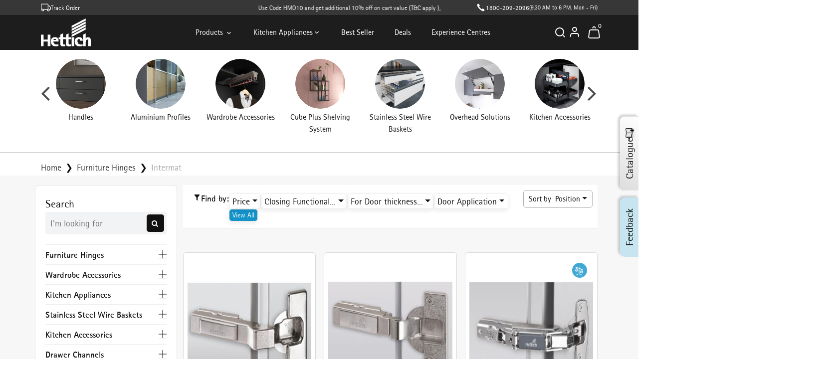

--- FILE ---
content_type: text/html; charset=utf-8
request_url: https://www.hettichindiaonline.com/products/hinges/concealed-hinges/intermat
body_size: 4497
content:
<!doctype html><html lang="en-IN"><head><meta charset="utf-8"/><meta name="viewport" content="width=device-width,initial-scale=1"/><meta name="theme-color" content="#111111"/><meta name="robots" content="index, follow"/><link rel="preconnect" href="https://cdn.jsdelivr.net"/><link rel="preconnect" href="https://maxcdn.bootstrapcdn.com"/><link rel="preconnect" href="https://cdnjs.cloudflare.com"/><link rel="icon" href="/logo16.png" sizes="16x16" type="image/png"/><link rel="icon" href="/logo32.png" sizes="32x32" type="image/png"/><link rel="icon" href="/logo48.png" sizes="48x48" type="image/png"/><link rel="icon" href="/logo64.png" sizes="64x64" type="image/png"/><link rel="icon" href="/logo128.png" sizes="128x128" type="image/png"/><link rel="apple-touch-icon" sizes="128x128" href="/logo128.png"/><link rel="manifest" href="/manifest.json"/><link rel="preload" as="style" href="https://cdn.jsdelivr.net/npm/slick-carousel@1.8.1/slick/slick.css"/><link rel="preload" as="style" href="https://cdn.jsdelivr.net/npm/slick-carousel@1.8.1/slick/slick-theme.css"/><link rel="preload" as="style" href="https://cdnjs.cloudflare.com/ajax/libs/font-awesome/4.7.0/css/font-awesome.min.css" integrity="sha512-SfTiTlX6kk+qitfevl/7LibUOeJWlt9rbyDn92a1DqWOw9vWG2MFoays0sgObmWazO5BQPiFucnnEAjpAB+/Sw==" crossorigin="anonymous" referrerpolicy="no-referrer"/><link rel="stylesheet" href="https://cdn.jsdelivr.net/npm/slick-carousel@1.8.1/slick/slick.css"/><link rel="stylesheet" href="https://cdn.jsdelivr.net/npm/slick-carousel@1.8.1/slick/slick-theme.css"/><link rel="stylesheet" href="https://cdnjs.cloudflare.com/ajax/libs/font-awesome/4.7.0/css/font-awesome.min.css" integrity="sha512-SfTiTlX6kk+qitfevl/7LibUOeJWlt9rbyDn92a1DqWOw9vWG2MFoays0sgObmWazO5BQPiFucnnEAjpAB+/Sw==" crossorigin="anonymous" referrerpolicy="no-referrer"/><script src="https://cdn.jsdelivr.net/npm/bootstrap@5.3.2/dist/js/bootstrap.bundle.min.js" integrity="sha384-MrcW6ZMFYlzcLA8Nl+NtUVF0sA7MsXsP1UyJoMp4YLEuNSfAP+JcXn/tWtIaxVXM" crossorigin="anonymous" defer="defer"></script><script type="application/ld+json">{
        "@context": "https://schema.org",
        "@type": "Organization",
        "name": "Hettich India",
        "url": "https://www.hettichindiaonline.com/",
        "logo": "https://www.hettichindiaonline.com/skin/frontend/accessshop/default/images/hettich-logo.jpg",
        "sameAs": [
          "https://www.facebook.com/HettichIndiaPrivateLimited",
          "https://www.linkedin.com/company/hettich-india/",
          "https://x.com/HettichIndia",
          "https://www.youtube.com/channel/UCkD8opG7_SyMkC9tS13ShzA",
          "https://www.instagram.com/hettichindia/",
          "https://in.pinterest.com/hettichindia/",
          "https://www.quora.com/profile/Hettich-India-Pvt-Ltd-1"
        ],
        "contactPoint": [
          {
            "@type": "ContactPoint",
            "telephone": "1800-209-2096",
            "contactType": "customer service",
            "email": "support-online-india@hettich.com",
            "contactOption": "TollFree",
            "areaServed": "IN",
            "availableLanguage": "en"
          }
        ]
      }</script><title>Buy Hettich Fittings online | Hettich India Pvt. Ltd.</title><link rel="preload" href="/static/css/29.0b01c528.chunk.css" as="style"><link rel="preload" href="/static/css/main.d144d105.chunk.css" as="style"><link rel="preload" href="/static/js/29.07c133e8.chunk.js" as="script"><link rel="preload" href="/static/js/main.b14b8e29.chunk.js" as="script"><link href="/static/css/29.0b01c528.chunk.css" rel="stylesheet"><link href="/static/css/main.d144d105.chunk.css" rel="stylesheet"></head><body><noscript>You need to enable JavaScript to run this app.</noscript><div id="root"></div><script src="/gtscript.js" async></script><noscript><iframe src="https://www.googletagmanager.com/ns.html?id=GTM-56GGXH34" height="0" width="0" style="display:none;visibility:hidden" loading="lazy"></iframe></noscript><script>!function(e){function t(t){for(var a,r,d=t[0],o=t[1],i=t[2],b=0,s=[];b<d.length;b++)r=d[b],Object.prototype.hasOwnProperty.call(f,r)&&f[r]&&s.push(f[r][0]),f[r]=0;for(a in o)Object.prototype.hasOwnProperty.call(o,a)&&(e[a]=o[a]);for(u&&u(t);s.length;)s.shift()();return n.push.apply(n,i||[]),c()}function c(){for(var e,t=0;t<n.length;t++){for(var c=n[t],a=!0,r=1;r<c.length;r++){var o=c[r];0!==f[o]&&(a=!1)}a&&(n.splice(t--,1),e=d(d.s=c[0]))}return e}var a={},r={28:0},f={28:0},n=[];function d(t){if(a[t])return a[t].exports;var c=a[t]={i:t,l:!1,exports:{}};return e[t].call(c.exports,c,c.exports,d),c.l=!0,c.exports}d.e=function(e){var t=[];r[e]?t.push(r[e]):0!==r[e]&&{8:1,10:1,12:1,14:1,15:1,17:1,18:1,19:1,20:1,21:1,22:1,23:1,24:1,25:1,26:1,31:1,32:1,33:1,34:1,35:1,36:1,37:1,38:1,39:1,40:1,41:1,42:1,44:1,45:1,46:1,47:1,48:1,49:1,50:1,51:1,52:1,53:1,54:1,55:1,56:1,57:1,58:1,59:1,60:1,61:1,62:1,63:1,64:1,65:1,66:1,67:1,68:1,69:1,70:1,71:1,72:1,73:1,74:1,75:1,76:1,77:1,78:1,79:1,80:1,81:1,82:1,83:1,84:1,85:1,86:1,87:1,88:1,89:1,90:1,91:1,92:1}[e]&&t.push(r[e]=new Promise((function(t,c){for(var a="static/css/"+({17:"CompareWidget",18:"DiscoverOurServices",19:"EnquiryForm",20:"HomeBlogsListing",21:"InspirationZone",22:"ProductDetail",23:"ProductListingPage",24:"RecentlyViewedSection",25:"Testimonals",26:"TopProducts"}[e]||e)+"."+{0:"31d6cfe0",1:"31d6cfe0",2:"31d6cfe0",3:"31d6cfe0",4:"31d6cfe0",5:"31d6cfe0",6:"31d6cfe0",7:"31d6cfe0",8:"0c5033e4",9:"31d6cfe0",10:"07cfe59a",11:"31d6cfe0",12:"1d5410ec",13:"31d6cfe0",14:"f039bfec",15:"cf53ba93",16:"31d6cfe0",17:"00a4d14a",18:"01d6fa04",19:"554da2f1",20:"f6c590c1",21:"cbff8730",22:"9942bce6",23:"d58bc3ab",24:"7955cb79",25:"0212b39f",26:"27930dda",30:"31d6cfe0",31:"2d44f1d6",32:"ef103dbc",33:"aad36e7f",34:"fb0a0e56",35:"798b50b6",36:"4dfd98c6",37:"73020a68",38:"fdd09404",39:"cd332957",40:"cd332957",41:"55c2dc70",42:"55c2dc70",43:"31d6cfe0",44:"8143739c",45:"ce7acd45",46:"a2255527",47:"b077f629",48:"a5a98957",49:"7b83c145",50:"748315f9",51:"6f0d0fa4",52:"1c44d677",53:"cd80d784",54:"787864c1",55:"787864c1",56:"787864c1",57:"787864c1",58:"787864c1",59:"787864c1",60:"787864c1",61:"787864c1",62:"2374f494",63:"99b118c8",64:"578f0b65",65:"48b8d3ae",66:"b92f0200",67:"9276940c",68:"6af0540a",69:"4ced8a3a",70:"08003a30",71:"da98efb5",72:"9276940c",73:"bfa2309e",74:"5a6162e3",75:"5a6162e3",76:"5a6162e3",77:"40c07279",78:"dc5b5ca7",79:"dc5b5ca7",80:"00a4d14a",81:"f61c612b",82:"230f4390",83:"85316f4b",84:"5438a74c",85:"793fb6d0",86:"d0b75edc",87:"bf146341",88:"f110a623",89:"f6132433",90:"9134171c",91:"450907b1",92:"bcdb3804",93:"31d6cfe0",94:"31d6cfe0",95:"31d6cfe0",96:"31d6cfe0",97:"31d6cfe0",98:"31d6cfe0"}[e]+".chunk.css",f=d.p+a,n=document.getElementsByTagName("link"),o=0;o<n.length;o++){var i=(u=n[o]).getAttribute("data-href")||u.getAttribute("href");if("stylesheet"===u.rel&&(i===a||i===f))return t()}var b=document.getElementsByTagName("style");for(o=0;o<b.length;o++){var u;if((i=(u=b[o]).getAttribute("data-href"))===a||i===f)return t()}var s=document.createElement("link");s.rel="stylesheet",s.type="text/css",s.onload=t,s.onerror=function(t){var a=t&&t.target&&t.target.src||f,n=new Error("Loading CSS chunk "+e+" failed.\n("+a+")");n.code="CSS_CHUNK_LOAD_FAILED",n.request=a,delete r[e],s.parentNode.removeChild(s),c(n)},s.href=f,document.getElementsByTagName("head")[0].appendChild(s)})).then((function(){r[e]=0})));var c=f[e];if(0!==c)if(c)t.push(c[2]);else{var a=new Promise((function(t,a){c=f[e]=[t,a]}));t.push(c[2]=a);var n,o=document.createElement("script");o.charset="utf-8",o.timeout=120,d.nc&&o.setAttribute("nonce",d.nc),o.src=function(e){return d.p+"static/js/"+({17:"CompareWidget",18:"DiscoverOurServices",19:"EnquiryForm",20:"HomeBlogsListing",21:"InspirationZone",22:"ProductDetail",23:"ProductListingPage",24:"RecentlyViewedSection",25:"Testimonals",26:"TopProducts"}[e]||e)+"."+{0:"14550ab4",1:"c8d9fff4",2:"f101053a",3:"78cb3efe",4:"633f756a",5:"b2b66270",6:"7fba74d6",7:"0e694d55",8:"4ce5036f",9:"3c836910",10:"ac218122",11:"a2b7e533",12:"f528c96e",13:"b4805f83",14:"a6b9ff04",15:"753bf5bb",16:"fe29f5de",17:"772d1b57",18:"580b47dc",19:"a561b1dc",20:"99bf82b6",21:"a55f96f1",22:"b7869da4",23:"d66b9906",24:"405c41ae",25:"a81134b5",26:"d1326d90",30:"3b3d6279",31:"d4029915",32:"dbc202f5",33:"10645780",34:"0b5a1cb3",35:"dfceb542",36:"53c982ec",37:"03422a5f",38:"625297da",39:"e2674219",40:"73252594",41:"3ffea1be",42:"5538aeac",43:"1b8bdda3",44:"aed24272",45:"37fcf464",46:"5b90847f",47:"861b2dc6",48:"dce6d4a4",49:"b1eab3b8",50:"f7161903",51:"952348b4",52:"45597cee",53:"479eb9af",54:"abc979c9",55:"a10f5447",56:"79724154",57:"e72e1a38",58:"805b0175",59:"88776267",60:"f7d8fdf2",61:"64205e64",62:"b55e2b6a",63:"2a2f0336",64:"09b2a454",65:"065b2a0c",66:"067c7832",67:"3889fc8e",68:"59bef500",69:"80577bd2",70:"8df3e451",71:"75223579",72:"a848ab73",73:"a165afc5",74:"dce65566",75:"faa1ae19",76:"6995aa86",77:"e4f04539",78:"776748ef",79:"0558ac9a",80:"74f8b229",81:"ff086536",82:"962d7e38",83:"2d0c6005",84:"9ae73ec0",85:"20a3c2aa",86:"244a55f3",87:"e520c946",88:"e8a07b65",89:"f04bde28",90:"8f577837",91:"e3d44069",92:"1266539e",93:"827f29a3",94:"57c678fb",95:"694f8939",96:"d00deb52",97:"0f8c6088",98:"1ce7fcec"}[e]+".chunk.js"}(e);var i=new Error;n=function(t){o.onerror=o.onload=null,clearTimeout(b);var c=f[e];if(0!==c){if(c){var a=t&&("load"===t.type?"missing":t.type),r=t&&t.target&&t.target.src;i.message="Loading chunk "+e+" failed.\n("+a+": "+r+")",i.name="ChunkLoadError",i.type=a,i.request=r,c[1](i)}f[e]=void 0}};var b=setTimeout((function(){n({type:"timeout",target:o})}),12e4);o.onerror=o.onload=n,document.head.appendChild(o)}return Promise.all(t)},d.m=e,d.c=a,d.d=function(e,t,c){d.o(e,t)||Object.defineProperty(e,t,{enumerable:!0,get:c})},d.r=function(e){"undefined"!=typeof Symbol&&Symbol.toStringTag&&Object.defineProperty(e,Symbol.toStringTag,{value:"Module"}),Object.defineProperty(e,"__esModule",{value:!0})},d.t=function(e,t){if(1&t&&(e=d(e)),8&t)return e;if(4&t&&"object"==typeof e&&e&&e.__esModule)return e;var c=Object.create(null);if(d.r(c),Object.defineProperty(c,"default",{enumerable:!0,value:e}),2&t&&"string"!=typeof e)for(var a in e)d.d(c,a,function(t){return e[t]}.bind(null,a));return c},d.n=function(e){var t=e&&e.__esModule?function(){return e.default}:function(){return e};return d.d(t,"a",t),t},d.o=function(e,t){return Object.prototype.hasOwnProperty.call(e,t)},d.p="/",d.oe=function(e){throw console.error(e),e};var o=this.webpackJsonpHettich=this.webpackJsonpHettich||[],i=o.push.bind(o);o.push=t,o=o.slice();for(var b=0;b<o.length;b++)t(o[b]);var u=i;c()}([])</script><script src="/static/js/29.07c133e8.chunk.js"></script><script src="/static/js/main.b14b8e29.chunk.js"></script></body></html>

--- FILE ---
content_type: text/css; charset=utf-8
request_url: https://www.hettichindiaonline.com/static/css/main.d144d105.chunk.css
body_size: 3890
content:
@font-face{font-family:"Agfa Rotis Sans Serif";src:url(/static/media/AgfaRotisSansSerif-Italic.16f158c6.woff) format("woff2"),url(/static/media/AgfaRotisSansSerif-Italic.16f158c6.woff) format("woff");font-weight:500;font-style:italic;font-display:swap}@font-face{font-family:"Agfa Rotis Sans Serif";src:url(/static/media/AgfaRotisSansSerif.3fcc3587.woff2) format("woff2"),url(/static/media/AgfaRotisSansSerif.185a7443.woff) format("woff");font-weight:400;font-style:normal;font-display:swap}@font-face{font-family:"Agfa Rotis Sans Serif Ex";src:url(/static/media/AgfaRotisSansSerifExtraBold.9e15dfaf.woff2) format("woff2"),url(/static/media/AgfaRotisSansSerifExtraBold.52086f0d.woff) format("woff");font-weight:700;font-style:normal;font-display:swap}@font-face{font-family:"Agfa Rotis Sans Serif";src:url(/static/media/AgfaRotisSansSerif-Bold.c03eaf67.woff2) format("woff2"),url(/static/media/AgfaRotisSansSerif-Bold.df137ccc.woff) format("woff");font-weight:700;font-style:normal;font-display:swap}@font-face{font-family:"Agfa Rotis Sans Serif ExBd";src:url(/static/media/AgfaRotisSansSerifExtraBold.9e15dfaf.woff2) format("woff2"),url(/static/media/AgfaRotisSansSerifExtraBold.52086f0d.woff) format("woff");font-weight:500;font-style:normal;font-display:swap}@font-face{font-family:"Agfa Rotis Sans Serif";src:url(/static/media/AgfaRotisSansSerif.3fcc3587.woff2) format("woff2"),url(/static/media/AgfaRotisSansSerif.185a7443.woff) format("woff");font-weight:500;font-style:normal;font-display:swap}body{font-family:"Agfa Rotis Sans Serif"!important;font-style:normal;overflow-x:hidden;font-size:18px;font-display:swap}button{background:none;border:none;color:inherit;padding:0;font:inherit;cursor:pointer;outline:none}.product-detail-carousel .slick-slide{padding:0 5px}.frequently_bough_products .slick-track,.product-detail-carousel .slick-track,.related_products .slick-track,.top_picks .slick-track,.you_may_also_like .slick-track{margin-left:0;margin-right:0}.slick-dots li.slick-active button:before{color:#fff!important;font-size:20px!important;content:"\2022"!important;opacity:1!important}.slick-dots li button:before{font-size:20px!important;content:"\2022"!important;color:#878383!important;opacity:1!important}.slick-dots{bottom:0!important}.top_picks .slick-slide{padding:0 6px}.top_picks .slick-prev:before{content:"\f104"!important;color:#111!important}.top_picks .slick-next:before,.top_picks .slick-prev:before{font-size:50px!important;font-family:"FontAwesome"!important}.top_picks .slick-next:before{content:"\f105"!important;color:#111}.swiper-container1 .swiper-scrollbar-drag{width:50px!important;background:#42a9d6}.swiper-container1 .swiper-scrollbar{background:#ccc;height:7px!important;width:71%!important;display:flex;margin-top:13px!important;position:relative;z-index:unset!important}.swiper-container1 .swiper-button-prev{bottom:0;top:unset;right:53px;left:unset;height:unset;font-size:16px;border:1px solid #111;padding:0}.swiper-container1 .swiper-button-next{bottom:0;top:unset;right:20px;left:unset;height:unset;border:1px solid grey;z-index:1}.swiper-button-next:after,.swiper-button-prev:after{font-family:swiper-icons;font-size:20px!important;text-transform:none!important;letter-spacing:0;font-variant:normal;line-height:1;font-weight:700;color:#42a9d6;padding:2px}.swiper-wrapper{margin-bottom:30px;padding:0 0 12px}.Mega_Menu .slick-prev{left:-1px!important;z-index:1}.CategoriesInFocus .slick-prev,.Mega_Menu .slick-prev{top:50%;transform:translateY(-50%)}.Mega_Menu .slick-next{right:1px!important;top:50%!important;transform:translateY(-50%)}.CategoriesInFocus .slick-prev:before,.discoverOurServices .slick-prev:before,.Mega_Menu .slick-prev:before{font-size:50px!important;content:"\f104"!important;font-family:"FontAwesome"!important;color:#111;line-height:0!important}.CategoriesInFocus .slick-next:before,.discoverOurServices .slick-next:before,.Mega_Menu .slick-next:before{font-size:50px!important;content:"\f105"!important;font-family:"FontAwesome"!important;color:#111;line-height:0!important}.CategoriesInFocus .slick-next{right:-26px!important;top:50%!important;transform:translateY(-50%)}.discoverOurServices .slick-prev{left:-28px!important}.discoverOurServices .slick-next{right:-26px!important}.home_Blogs .slick-prev{left:-18px!important;top:35%!important;z-index:1}.home_Blogs .slick-next{right:-14px!important;top:35%!important}.home_Blogs .slick-prev:before{content:"\f104"!important}.home_Blogs .slick-next:before,.home_Blogs .slick-prev:before{font-size:50px!important;font-family:"FontAwesome"!important;color:#111}.home_Blogs .slick-next:before{content:"\f105"!important}.discoverOurServices .slick-next,.discoverOurServices .slick-prev,.home_Blogs .slick-next,.home_Blogs .slick-prev,.top_picks .slick-next,.top_picks .slick-prev{display:inline-flex!important;align-items:center;justify-content:center;width:40px!important;height:40px!important;top:50%!important}.top_picks .slick-prev{left:-34px!important}.top_picks .slick-next,.top_picks .slick-prev{z-index:1;transform:translateY(-50%)!important}.top_picks .slick-next{right:-34px!important}.homeBanner .slick-dots{position:static!important;margin-top:-8px}.homeBanner .slick-dots ul{display:flex;align-items:center;width:100%;padding-left:0!important}.homeBanner .slick-dots ul li{flex:1 1 33%;background:#fff;margin:0;color:#111;border-radius:0;text-align:center;cursor:pointer;padding:8px;border:1px solid #cdcccc;width:auto!important;height:47px!important;text-overflow:ellipsis;overflow:hidden;white-space:nowrap}.homeBanner .slick-dots ul li.slick-active{background:#f5f5f5!important}.homeBanner .slick-dots ul li h1{font-size:18px}.homeBanner .slick-dots ul li h5{font-weight:400;margin-bottom:5px}.homeBanner .slick-dots ul li p{margin-bottom:0}.testimonialSlider img{width:71px;height:71px;margin:10px auto;object-fit:cover;object-position:center;border-radius:50%!important}.you_may_also_like .slick-prev{left:-1px!important;top:35%!important;z-index:1}.slick-next,.you_may_also_like{right:1px!important;top:35%!important}.you_may_also_like .slick-prev:before{font-size:50px!important;content:"\f104"!important;font-family:"FontAwesome"!important;color:#111}.you_may_also_like .slick-next:before{font-size:50px!important;content:"\f105"!important;font-family:"FontAwesome"!important;color:#111}.related-slider .slick-slide{padding:0 6px}@media screen and (max-width:600px){.homeBanner .slick-dots{margin-top:4px}.homeBanner .slick-dots ul{justify-content:center;grid-gap:14px;gap:14px}.homeBanner .slick-dots ul li{width:15px!important;height:15px!important;flex:0 1;background-color:#f5f5f5;transform:rotate(45deg)}.homeBanner .slick-dots ul li.slick-active{background:#42a9d6!important}.CategoriesInFocus .slick-prev{left:20px!important}.CategoriesInFocus .slick-next{right:20px!important}.CategoriesInFocus .slick-next,.CategoriesInFocus .slick-prev{z-index:1}}.page-item.active .page-link{background-color:#42a9d6;border-color:#42a9d6;color:#fff!important}.page-link{color:#42a9d6!important}.maindetails .miniCartoption{justify-content:start;padding:10px 0}.miniCartoption .minicartoptionLabel{display:flex;grid-auto-flow:column;grid-auto-columns:-webkit-max-content;grid-auto-columns:max-content;font-size:10px}@media screen and (min-width:767px) and (max-width:1196px){.homeBanner .slick-dots ul li{flex:auto;background:#fff;margin:0;color:#111;border-radius:0;text-align:center;cursor:pointer;padding:8px;border:1px solid #cdcccc;width:auto!important;height:66px!important;display:flex;align-items:center;justify-content:center}.miniCartoption .minicartoptionLabel{flex-wrap:wrap}}.indicator_root__C9hM2{align-content:center;align-items:center;display:grid;grid-gap:3rem;gap:3rem;height:calc(100% - 6rem);justify-content:center;justify-items:center;margin:3rem 0;width:100%}.indicator_global__2x167{position:fixed;top:0;left:0;margin:0;height:100%;width:100%}.indicator_message__3LJty{color:#767b7f;font-size:1rem;letter-spacing:.25rem;text-transform:uppercase}.indicator_indicator__3Jiql{animation-direction:alternate;animation-duration:1.5s;animation-iteration-count:infinite;animation-name:indicator_pulse__PfOQZ;animation-timing-function:cubic-bezier(.4,0,.2,1)}@keyframes indicator_pulse__PfOQZ{0%{filter:grayscale(1);transform:scale(.75) rotate(-540deg)}to{filter:grayscale(0);transform:scale(1) rotate(0deg)}}.DealerLocator_accordionContainer__1c5yE{padding:20px 0}.DealerLocator_filterButton__3qHqT{padding:8px 24px}.DealerLocator_typesContainer__KHEpV{display:flex;flex-direction:column;grid-gap:1.5rem;gap:1.5rem}.DealerLocator_typeItems__1yHm_{display:grid;grid-template-columns:repeat(3,1fr);grid-gap:16px;gap:16px}.DealerLocator_accordionContainer__1c5yE>div{display:flex;flex-direction:column;grid-gap:1rem;gap:1rem}.DealerLocator_bannerAndDescription__jVora{display:flex;flex-direction:column;grid-gap:12px;gap:12px;align-items:center;padding:20px 0}.DealerLocator_bannerAndDescription__jVora>div{width:100%}.DealerLocator_bannerAndDescription__jVora img{width:100%;object-fit:contain}.DealerLocator_address__2zShY,.DealerLocator_email__2mf5U,.DealerLocator_phone__2-48S{color:#6c6e71;font-weight:medium}.DealerLocator_email__2mf5U,.DealerLocator_phone__2-48S{margin-bottom:0;display:flex;align-items:center;grid-gap:4px;gap:4px}.DealerLocator_address__2zShY{margin-top:4px;margin-bottom:6px}.DealerLocator_addressCard__2K92-{background-color:#f9fafb;padding:15px 12px;border-radius:8px;box-shadow:0 1px 3px 0 rgba(0,0,0,.1),0 1px 2px 0 rgba(0,0,0,.06);display:flex;flex-direction:column}.DealerLocator_address__2zShY{display:flex;flex-direction:column;flex-grow:1;height:100%}.DealerLocator_accHeader__1XJCm button{background-color:#fff!important;color:#000!important;outline:none!important;border:none!important;outline-width:0!important;box-shadow:0 4px 8px rgba(149,157,165,.2)!important;border-radius:8px!important}.DealerLocator_accHeader__1XJCm button:focus{outline:none!important;outline-width:0!important;outline-color:transparent!important}.DealerLocator_accHeader__1XJCm button[aria-expanded=true]{box-shadow:none!important}.DealerLocator_accItem__2mBB3:has(.DealerLocator_accHeader__1XJCm button[aria-expanded=true]){box-shadow:0 4px 8px rgba(149,157,165,.2)!important}.DealerLocator_cardFooter__2JHj_{display:flex;align-items:end;justify-content:space-between;margin-top:auto}.DealerLocator_walkIconUrl__1TNXT{text-decoration:none;color:#42a9d6!important}.DealerLocator_walkIcon__3rRgC{width:26px;height:26px;object-fit:contain}@media only screen and (max-width:769px){.DealerLocator_typeItems__1yHm_{display:grid;grid-template-columns:repeat(2,1fr)}}@media only screen and (max-width:450px){.DealerLocator_typeItems__1yHm_{grid-template-columns:1fr}.DealerLocator_filterButton__3qHqT{font-size:14px;padding:8px 14px!important}}.HomeBanner_rootBanner__3pGfz{padding:0!important}.HomeBanner_BannerPlaceholder__t_MFw{width:100%;height:454px}.HomeBanner_pictureWrapper__2_PXl{height:auto;width:100%}.HomeBanner_bannerItem__2PKeP img{object-fit:contain;width:100%;display:block;height:auto}.HomeBanner_bannerItem__2PKeP img,.HomeBanner_bannerItem__2PKeP video{width:100%;min-height:177px;height:100%}.HomeBanner_fakeDots__EPjnN{height:24px;margin-bottom:1rem;width:100%}@media (min-width:768px){.HomeBanner_bannerItem__2PKeP video,.HomeBanner_BannerPlaceholder__t_MFw{height:454px}.HomeBanner_bannerItem__2PKeP a,.HomeBanner_bannerItem__2PKeP img{display:block}}@media (min-width:960px){.HomeBanner_bannerItem__2PKeP img,.HomeBanner_bannerItem__2PKeP video{height:100%}.HomeBanner_BannerPlaceholder__t_MFw{height:454px}}@media (min-width:1300px){.HomeBanner_bannerItem__2PKeP img,.HomeBanner_bannerItem__2PKeP video{height:100%}.HomeBanner_BannerPlaceholder__t_MFw{height:529.734px}}@media only screen and (max-width:650px){.HomeBanner_fakeDots__EPjnN{height:22px;margin-bottom:1rem}}@media only screen and (max-width:432px){.HomeBanner_pictureWrapper__2_PXl{height:425px;width:100%}}.shimmer_root__2fzad{position:relative;display:inline-block;overflow:hidden;background:#5a5c5e;pointer-events:none}.shimmer_root__2fzad:before{content:"";position:absolute;top:0;left:0;width:1440px;height:100%;background:linear-gradient(90deg,hsla(0,0%,100%,0) 0,#fff 40%,hsla(0,0%,100%,0) 80%,hsla(0,0%,100%,0));background-size:1440px 100%;animation-name:shimmer_shimmerAnimation__1FrUR;animation-duration:1s;animation-timing-function:linear;animation-iteration-count:infinite;animation-fill-mode:forwards;will-change:transform}.shimmer_root_rectangle__4uavT{min-height:1rem}.Layout_root__1mBcW{background-color:#fff;color:#111;position:relative;z-index:1}.Layout_page__2-Ho3{margin:0 auto;min-height:70vh}.Layout_leftbutton__3OCDQ{position:fixed!important;right:30px!important;border:0!important;border-radius:8px 8px 0 0!important;color:#fff!important;z-index:9!important;text-align:center!important;top:52%!important;transform:rotate(-90deg)!important;padding:2px 10px 10px!important;font-weight:500!important;text-transform:capitalize!important}.Layout_leftbutton__3OCDQ img{width:19px!important}.Layout_toggle1__3tcQE{width:119px!important;right:78%!important}.Layout_toggle1__3tcQE,.Layout_toggle2__iaCYw{height:38px!important;line-height:28px!important;position:fixed!important;border:0;border-radius:8px 8px 0 0!important;z-index:9999999!important;text-align:center!important;top:9px!important;padding:2px 10px!important;font-weight:500!important;text-transform:capitalize!important;margin-right:10px;box-shadow:3px -4px 4px rgba(17,17,17,.2)!important}.Layout_toggle2__iaCYw{width:140px!important;right:750%!important}.Layout_btnbulk1__3Cuo5 span,.Layout_btnbulk__XgR7L a,.Layout_btnshop__26CN0 a{text-decoration:none!important;display:flex!important;align-items:center!important;justify-content:center!important;color:#111!important;grid-gap:10px!important;gap:10px!important;font-size:21px!important;z-index:9!important}.Layout_btnshop__26CN0{background-image:linear-gradient(117deg,#ddd,#fff)!important;position:absolute!important;height:37px!important;width:150px!important;text-align:center!important;top:9px!important;left:36%!important;line-height:24px!important;box-shadow:3px -4px 4px rgba(17,17,17,.2)!important}.Layout_btnbulk__XgR7L,.Layout_btnshop__26CN0{text-decoration:none!important;border-radius:10px 10px 0 0!important}.Layout_btnbulk__XgR7L{background:#c6e5f1!important;color:#fff!important}.Layout_btnbulk1__3Cuo5{background:#b8cab3!important;text-decoration:none!important;color:#fff!important;border-radius:10px 10px 0 0!important}.Layout_callback__2fvXQ{position:fixed;z-index:9;bottom:80px;right:30px;width:60px;height:60px;background:#42a9d6;border-radius:50px;text-align:center}.Layout_callback__2fvXQ a{display:block;color:#fff;font-size:32px;line-height:60px}.Layout_sidebar-contact___g7Cq input,.Layout_sidebar-contact___g7Cq textarea{width:100%;height:45px;padding:7px;margin-bottom:27px;box-sizing:border-box;border:1px solid rgba(0,0,0,.5);outline:0;border-radius:7px}.Layout_sidebar-contact___g7Cq h2{padding:0}.Layout_sidebar-contact___g7Cq textarea{height:115px;resize:none}.Layout_sidebar-contact___g7Cq input[type=submit]{background:#42a9d6;color:#fff;cursor:pointer;border:none;font-size:18px}.Layout_sidebar-contact___g7Cq h2{margin:0 0 20px;padding:0 0 10px;font-size:1.5rem;color:#002060;border-bottom:1px solid #002060}.Layout_manual-btn__1EwIg{width:100%;background-color:#42a9d6;color:#fff;padding:10px;border-radius:46px;border:0}.Layout_enquire_form__1O16s{background:#000!important;color:#fff!important;top:35%!important;position:absolute!important;height:55vh!important;right:3%!important}@media (max-width:768px){.Layout_sidebar-contact___g7Cq input,.Layout_sidebar-contact___g7Cq textarea{width:97%}.Layout_scroll__2Pgyx{width:100%;height:100%;overflow-y:auto}.Layout_content__3OaGS{padding:50px}.Layout_btnbulk__XgR7L a,.Layout_btnshop__26CN0 a{grid-gap:7px!important;gap:7px!important;font-size:17px!important}.Layout_btnshop__26CN0{width:143px!important;left:36%!important}.Layout_btnbulk__XgR7L,.Layout_btnshop__26CN0{height:30px!important;text-align:center!important;top:15px!important;line-height:20px!important}.Layout_btnbulk__XgR7L{width:103px!important}.Layout_btnbulk1__3Cuo5{height:30px!important;width:130px!important;text-align:center!important;top:15px!important;line-height:20px!important}.Layout_btnbulk1__3Cuo5 span{grid-gap:7px!important;gap:7px!important;font-size:17px!important}.Layout_enquire_form__1O16s{top:0!important;position:fixed!important;height:auto!important;right:0!important}}.Layout_offcanvas__vxJB8 .Layout_btn-close__3r-Rn{filter:invert(100%)}@media screen and (max-width:1920px) and (-webkit-device-pixel-ratio:1){.Layout_enquire_form__1O16s{top:20%!important;height:62vh!important;right:2%!important}}@media screen and (max-width:1920px) and (-webkit-device-pixel-ratio:1.25){.Layout_enquire_form__1O16s{top:15%!important;height:80vh!important}}@media screen and (max-width:1920px) and (-webkit-device-pixel-ratio:1.5){.Layout_enquire_form__1O16s{top:15%!important;height:92vh!important}}@media (max-width:375px){.Layout_enquire_form__1O16s{top:10px!important;position:fixed!important;height:90vh!important;right:0!important}}@media screen and (max-width:1366px){.Layout_enquire_form__1O16s{top:15%!important;height:95vh!important}}@media (min-width:391px) and (max-width:430px){.Layout_enquire_form__1O16s{top:13%!important;height:68vh!important}}

--- FILE ---
content_type: text/css; charset=utf-8
request_url: https://www.hettichindiaonline.com/static/css/35.798b50b6.chunk.css
body_size: 4873
content:
.megaMenu_item__7pPg0{display:flex!important;flex-wrap:wrap;align-items:center;justify-content:center}.megaMenu_item__7pPg0 a{text-decoration:none;color:#111;text-align:center;display:grid;align-items:center;justify-items:center;outline:none}.megaMenu_item__7pPg0 a img{width:100px;height:100px;object-fit:cover;margin-bottom:5px;border-radius:66px}.megaMenu_item__7pPg0 a p{margin-bottom:0}.megaMenu_category__2x87Z{margin:10px 0;overflow:hidden}.megaMenu_placeholderRoot__3N6xP{display:flex;justify-content:center;align-items:center}.megaMenu_svgPlaceholder__1Z0AV{width:100px;height:100px;background:#6c757d!important}.megaMenu_categoryName__3cb86{font-size:16px!important}.TopHeader_topheader__3MBoh{background:#383738;font-size:13px;color:#fff;font-weight:300;padding:5px 0}.TopHeader_topheader__3MBoh a{color:#fff;text-decoration:none}.TopHeader_productdiscription__3RciG a{text-decoration:none!important;cursor:pointer!important}.TopHeader_row__nzduP{display:flex;align-items:center;justify-content:space-between;grid-gap:1rem;gap:1rem}.TopHeader_separator__OhM5g{width:1px;height:16px;display:inline-block;border-right:1px solid #fff}.TopHeader_value__1-YO5{display:flex;align-items:center;grid-gap:6px;gap:6px}.TopHeader_value__1-YO5 a{text-wrap:nowrap}.TopHeader_supportText__1uE_H{font-size:12px}.TopHeader_marqueeContainer__3UoV9{max-width:500px;overflow:hidden;white-space:nowrap;position:relative}.TopHeader_marquee__2NdHN{display:inline-block;animation:TopHeader_scroll__3em4D 20s linear infinite}@keyframes TopHeader_scroll__3em4D{0%{transform:translateX(100%)}to{transform:translateX(-100%)}}@media only screen and (max-width:442px){.TopHeader_row__nzduP{grid-gap:8px;gap:8px;justify-content:center}.TopHeader_supportText__1uE_H{font-size:10px;display:block}.TopHeader_topheader__3MBoh div{padding:2px 0}}.AccountTrigger_signIn__37iYM{border:none;margin-left:-12px;margin-right:6px;width:35px;height:35px;display:inline-flex;align-items:center;justify-content:center;border-radius:50%;text-transform:uppercase;font-size:12px}.AccountTrigger_signIn__37iYM,.AccountTrigger_signIn__37iYM:hover{color:#fff;text-decoration:none}.accountDropDown_root__1HITh{width:200px;height:auto;border:1px solid #eee;padding:0;background:#1e1d1e;transition:all .4s cubic-bezier(.4,0,1,1) 0s;z-index:99;border-radius:0;box-shadow:0 0 5px rgba(0,0,0,.137);opacity:1;visibility:visible;position:absolute;right:1%;top:100%}.accountDropDown_rootli__bu6rz{display:block;position:relative;color:#fff;padding:10px;border-bottom:1px solid #9f9f9f}.accountDropDown_rootli__bu6rz:last-child{margin:0}.accountDropDown_link__1eO4T,.accountDropDown_signOut__2_8Tu{color:#fff;text-transform:uppercase;font-size:14px;position:relative;width:100%;padding:8px 30px;text-decoration:none;background:#1e1d1e;border:none}.accountDropDown_signOut__2_8Tu{display:block;text-align:left}.accountDropDown_link__1eO4T:hover,.accountDropDown_signOut__2_8Tu:hover{color:#42a9d6;text-decoration:none}.cartTrigger_rootRelative__WwQ9c{position:relative}.cartTrigger_linkIco__B-rjf{text-decoration:none;color:#fff}.cartTrigger_linkIco__B-rjf:focus,.cartTrigger_linkIco__B-rjf:hover{color:#fff}.cartTrigger_counter__1Mr9X{top:0;position:absolute;left:1rem;font-weight:600;box-sizing:border-box;padding:0 .25rem;background-color:rgb(var(--venia-brand-color-1-700));border-radius:100px;line-height:1.25rem;min-width:1.25rem;font-size:.8125rem;color:#fff}.cartTrigger_trigger__1jyGM{align-content:center;display:flex;height:3rem;justify-content:center;position:relative;z-index:1;background:none;border:none;align-items:center;line-height:1;pointer-events:auto;text-align:center;color:#fff;margin-left:-4px;margin-right:1rem}.cartTrigger_triggerContainer__3sAp3{align-items:center;display:grid}.cartTrigger_triggerContainer_open__9-6SH button{border-bottom:4px solid #42a9d6}.cartTrigger_link__ae1Fd{display:none}@media (max-width:960px){.cartTrigger_link__ae1Fd{display:flex}}@media (max-width:767px){.cartTrigger_trigger__1jyGM{min-width:3rem}.cartTrigger_triggerContainer__3sAp3{display:none}.cartTrigger_counter__1Mr9X{left:1.5rem}}.searchBar_root__R_slc{align-items:center;display:none;justify-items:center;max-width:1440px}.searchBar_root_open__3Cv6D{display:grid;z-index:3;position:absolute;top:80%;right:0}.searchBar_form__3i0W8{align-items:center;display:grid;justify-items:stretch;width:100%}.searchBar_container__fXsST{display:flex;max-width:30rem}.searchBar_search__tFong{display:flex}.searchBar_autocomplete__23pwq{display:grid;position:relative;z-index:1;width:calc(100% - 2px);margin-left:2px}.searchBar_search__tFong input{height:50px;background:#1e1d1e;color:#fff;border-radius:2px;border:0 solid #a4a4a4;transition:all .3s linear;font-size:14px;border-right:0;outline:0!important;margin-right:0;min-width:373px;padding:4px 4px 4px 22px}.searchBar_search__tFong input::placeholder{color:#a8a8a8}.searchBar_searchSubmit__1liLp{display:flex;align-items:center;justify-content:center;color:#858383;min-width:41px;font-size:20px;border-radius:2px;margin-left:0;transition:all .4s ease;font-size:18px;border:1px solid #e2e2e2;border-left-color:#f6f7f9;background:#42a9d6}.searchBar_searchSubmit__1liLp button{display:flex;align-items:center;padding-left:9px;line-height:1.5;background:none;border:0}.searchBar_searchSubmit__1liLp button svg{stroke:#fff}@media (max-width:1024px){.searchBar_searchSubmit__1liLp button span svg{height:15px}}@media only screen and (min-width:760px) and (max-width:1200px){.searchBar_search__tFong input{width:150px!important}}@media only screen and (max-width:767px){.searchBar_searchSubmit__1liLp{background-color:#42a9d6}.searchBar_searchSubmit__1liLp svg{color:#fff}.searchBar_root_open__3Cv6D{z-index:3;position:absolute;top:100%}}.searchBar_clearButton__2USGd{right:61px;cursor:pointer;color:#fff}.searchBar_inputWrapper__MRqVz{display:flex;align-items:center}.searchBar_cancelBtn__1WI6Y{background-color:#111;height:100%;display:inline-flex;align-items:center;padding:0 6px}@media only screen and (max-width:400px){.searchBar_search__tFong input{min-width:334px}}.autocomplete_hidden__8896P{opacity:0;transform:translate3d(0,-2rem,0);transition-duration:192ms;transition-timing-function:cubic-bezier(.4,0,1,1);visibility:hidden}.autocomplete_visible__15C37{opacity:1;transform:translateZ(0);transition-duration:224ms;transition-timing-function:cubic-bezier(0,0,.2,1);visibility:visible}.autocomplete_root__F8Uas{background-color:#fff;border:2px solid #e2e2e2;border-radius:0 0 6px 6px;display:grid;font-size:.8125rem;grid-gap:.75rem;gap:.75rem;left:0;padding:1rem;position:absolute;right:0;top:3rem;transition-property:opacity,transform,visibility;z-index:2}.autocomplete_message__is6KB{padding:0 .75rem;text-align:center;color:#111}.autocomplete_message__is6KB:empty{padding:0}.autocomplete_suggestions__1OIhc{display:grid;grid-gap:.5rem;gap:.5rem}.autocomplete_suggestions__1OIhc:empty{display:none}.autocomplete_searchHistoryList__1bSLi{border-top:1px solid #dfe1e2;display:grid;grid-gap:.75rem;gap:.75rem;padding-top:.75rem;max-height:400px;overflow:auto;-ms-overflow-style:none;scrollbar-width:none}.autocomplete_searchHistoryList__1bSLi::-webkit-scrollbar{display:none}@media only screen and (min-device-width:320px) and (max-device-width:768px) and (orientation:portrait){.autocomplete_root__F8Uas{top:2.7rem}}.suggestions_heading__3kkBQ{color:#111;font-weight:500;font-size:.875rem;padding-top:.75rem;text-transform:uppercase}.suggestedProducts_products__YyCIH{border-top:1px solid rgb(var(--venia-global-color-border));display:grid;grid-gap:.75rem;gap:.75rem;padding-top:.75rem}.suggestedProducts_products__YyCIH:empty{display:none}.suggestedProducts_item__2maVW{list-style:none}.suggestedProducts_root__y3MV-{margin:0!important;padding:0!important}.suggestedProduct_root__1ciDN{align-items:center;display:grid;grid-gap:1rem;gap:1rem;grid-auto-flow:column;grid-template-columns:60px 1fr;color:#111;text-decoration:none;margin-bottom:10px}.suggestedProduct_root__1ciDN:hover{color:#111!important;text-decoration:none!important}.suggestedProduct_image__1MMcv{align-items:center;display:inline-flex;justify-content:center;color:#111}.suggestedProduct_thumbnail__3J-QT{height:75px;max-height:75px;object-fit:contain;object-position:center}.suggestedProduct_name__XgcRM{word-break:break-word}.searchTrigger_root__gv7ow{transition-property:color;transition-duration:224ms;transition-timing-function:cubic-bezier(0,0,.2,1);height:3rem;background:none;border:none;align-items:center;cursor:pointer;display:inline-flex;justify-content:center;line-height:1;pointer-events:auto;text-align:center;color:#fff;margin-left:-4px;margin-right:1rem}.searchTrigger_label__3Rp2n{display:none}@media (min-width:641px){.searchTrigger_root__gv7ow{width:auto}.searchTrigger_label__3Rp2n{display:initial;-webkit-margin-start:.25rem;margin-inline-start:.25rem}}@media (max-width:641px){.searchTrigger_root__gv7ow{margin-right:15px;height:2rem}}*{padding:0;margin:0}.MainHeader_header__1el-2 .MainHeader_sticky_wrapper__1r2GE .MainHeader_header_middle__2WZVv .MainHeader_container__Ej1P6:after{right:100%;width:100%;height:100%;top:0;background:#fff;content:"";z-index:1}.MainHeader_mobile_menu_toggler__1dFpe{padding:.5rem;border:0;background:transparent;color:#222529;padding:1rem .5rem;margin-right:1.5rem;font-size:30px;line-height:0;cursor:pointer}header{background:#111}.MainHeader_header_middle__2WZVv,header{position:relative}.MainHeader_header_middle__2WZVv{color:#fcfdff;background:#1e1d1e}.MainHeader_header_middle__2WZVv .MainHeader_container__Ej1P6{position:relative;z-index:9}.MainHeader_sticky_header__1uzWh{transition:left .25s}.MainHeader_sticky_header__1uzWh.MainHeader_fixed__1hP0k{display:flex;position:fixed;right:0;left:0;width:100%;padding:0;background:#1e1d1e;box-shadow:0 1px 0 0 rgba(0,0,0,.06);z-index:1040;top:0}.MainHeader_sticky_header__1uzWh.MainHeader_fixed__1hP0k .MainHeader_logo__1iXCO{max-width:96px;padding:4px 0}.MainHeader_sticky_header__1uzWh.MainHeader_fixed__1hP0k .MainHeader_logo__1iXCO img{transform:scale(.8);transform-origin:left center}.MainHeader_header_center__1vBtX,.MainHeader_header_left__FYsDk,.MainHeader_header_right__3OttN{display:flex;align-items:center;color:#fff;padding:7px 0}.MainHeader_fixed__1hP0k .MainHeader_header_left__FYsDk{padding-top:0}.MainHeader_header_bottom__1vA3M{color:#1e1d1e;padding:6px 0}.MainHeader_header_middle__2WZVv .MainHeader_header_right__3OttN{padding:5px 0}.MainHeader_header_bottom__1vA3M .MainHeader_header_center__1vBtX{width:100%}.MainHeader_header_bottom__1vA3M:not(.MainHeader_fixed__1hP0k) .MainHeader_header_left__FYsDk,.MainHeader_header_bottom__1vA3M:not(.MainHeader_fixed__1hP0k) .MainHeader_header_right__3OttN{display:none}.MainHeader_header_bottom__1vA3M.MainHeader_fixed__1hP0k .MainHeader_header-center__1qLMc{margin-left:4.7rem;width:auto}.MainHeader_header_bottom__1vA3M.MainHeader_fixed__1hP0k .MainHeader_logo__1iXCO{max-width:89px}.MainHeader_header_bottom__1vA3M.MainHeader_fixed__1hP0k{padding:10px 0}.MainHeader_main_nav__cWsmg{display:flex;width:100%;text-align:center}.MainHeader_main_nav__cWsmg .MainHeader_menu__3-5NT>li{margin-right:1px}.MainHeader_main_nav__cWsmg .MainHeader_menu__3-5NT>li>a{font-size:16px;font-weight:400;padding:8px 20px;color:#fff;text-decoration:none}.MainHeader_main_nav__cWsmg .MainHeader_menu__3-5NT>li.MainHeader_active__22nQJ>a,.MainHeader_main_nav__cWsmg .MainHeader_menu__3-5NT>li.MainHeader_show__1qiz4>a,.MainHeader_main_nav__cWsmg .MainHeader_menu__3-5NT>li:hover>a{color:#fff;background:transparent}.MainHeader_main_nav__cWsmg .MainHeader_menu__3-5NT.MainHeader_sf-arrows__3Ikgk ul{border-top:none;box-shadow:0 6px 5px 0 rgba(84,84,84,.38823529411764707);border-radius:5px}.MainHeader_main_nav__cWsmg .MainHeader_menu__3-5NT>li>ul{left:-15px}.MainHeader_main_nav__cWsmg .MainHeader_menu__3-5NT.MainHeader_sf-arrows__3Ikgk ul li a{border-bottom:1px solid #e5e4e4}.MainHeader_main_nav__cWsmg .MainHeader_menu__3-5NT.MainHeader_sf-arrows__3Ikgk ul li:last-child a{border-bottom:none}.MainHeader_main_nav__cWsmg .MainHeader_menu__3-5NT .MainHeader_megamenu__1tCQX{top:100%;left:-15px;border-top:none;z-index:10}.MainHeader_main_nav__cWsmg .MainHeader_menu__3-5NT .MainHeader_megamenu__1tCQX img{height:100%;object-fit:cover}.MainHeader_menu__3-5NT,.MainHeader_menu__3-5NT li,.MainHeader_menu__3-5NT ol,.MainHeader_menu__3-5NT ul{margin:0;padding:0;list-style:none}.MainHeader_menu__3-5NT{font-size:12px;font-weight:600;line-height:1.5}.MainHeader_menu__3-5NT:after{display:block;clear:both;content:""}.MainHeader_menu__3-5NT .MainHeader_show__1qiz4>.MainHeader_megamenu__1tCQX,.MainHeader_menu__3-5NT .MainHeader_show__1qiz4>ul{opacity:1}.MainHeader_menu__3-5NT li{position:relative;text-align:left}.MainHeader_menu__3-5NT li>a{display:block;padding:.8rem 1.8rem;transition:.2s ease-out;color:#dce0e2;font-size:16px;min-height:42px;display:flex;padding:.2rem 1rem;transition:all .4s ease-in-out;color:#fff!important;font-size:14px;font-weight:400;text-decoration:none;align-items:center;justify-content:space-between!important;grid-gap:5px;gap:5px}.MainHeader_main_nav__cWsmg .MainHeader_menu__3-5NT.MainHeader_sf-arrows__3Ikgk ul li a{border-bottom:1px solid #1e1d1e;cursor:pointer}.MainHeader_menu__3-5NT li.MainHeader_active__22nQJ>a,.MainHeader_menu__3-5NT li.MainHeader_show__1qiz4>a,.MainHeader_menu__3-5NT li:hover>a{background:#f4f4f4}.MainHeader_menu__3-5NT>li{display:inline-block;vertical-align:middle;position:relative;margin-right:2.8rem}.MainHeader_menu__3-5NT>li>a{padding:1rem 0;font-size:13px;font-weight:400;color:#555}.MainHeader_menu__3-5NT>li.MainHeader_active__22nQJ>a,.MainHeader_menu__3-5NT>li.MainHeader_show__1qiz4>a,.MainHeader_menu__3-5NT>li:hover>a{color:#e13b3f;background:transparent}.MainHeader_main_nav__cWsmg .MainHeader_menu__3-5NT ul{overflow:visible}a{color:#42a9d6;text-decoration:none}.MainHeader_menu__3-5NT .MainHeader_megamenu__1tCQX{display:none;position:absolute;z-index:999;background-color:#1e1d1e;box-shadow:0 1rem 2.5rem rgba(0,0,0,.15);border:1px solid #eee;border-top:3px solid #db1f00;left:15px;padding:0;width:580px}.MainHeader_main_nav__cWsmg .MainHeader_menu__3-5NT ul li a,.MainHeader_subMenu__bN_Eq ul li a{border-bottom:1px solid #1e1d1e;cursor:pointer}.MainHeader_menu__3-5NT ul{display:none;position:absolute;min-width:250px;padding:5px 0;top:100%;left:0;z-index:101;box-shadow:0 29px 29px rgba(0,0,0,.1)}.MainHeader_menu__3-5NT ul li{min-width:250px;max-width:250px;border-left:5px solid #42a9d6;background:#1e1d1e}.MainHeader_subMenu__bN_Eq ul li{border-left:5px solid #42a9d6!important}.MainHeader_subMenu__bN_Eq ul{z-index:999;background-color:#121212;box-shadow:0 1rem 2.5rem rgba(0,0,0,.15);padding:0}.MainHeader_subMenu__bN_Eq ul li{position:relative;min-width:250px;max-width:250px;border-left:5px solid #42a9d6}.MainHeader_menu__3-5NT li:hover>a{background:#2d2d2d}.MainHeader_menu__3-5NT ul ul{top:-5px;left:100%}.MainHeader_arrowWrapper__3wfgl{display:inline-block;width:25px;height:25px}.MainHeader_megamenu__1tCQX{width:auto!important;height:100%;min-height:unset}.MainHeader_main_nav__cWsmg .MainHeader_menu__3-5NT ul.MainHeader_megamenu2__1fBgR{top:0!important;border-left:transparent;box-shadow:none;padding:0!important}ul.MainHeader_megamenu1__2Da_5{top:0!important;padding:0}.MainHeader_main_nav__cWsmg .MainHeader_menu__3-5NT ul.MainHeader_megamenu1__2Da_5 li,.MainHeader_main_nnav__26xYR .MainHeader_menu__3-5NT ul.MainHeader_megamenu2__1fBgR li{border-left:0 solid #1e1d1e}.MainHeader_menu__3-5NT ul li:hover{border-left:5px solid #1e1d1e}.MainHeader_menu__3-5NT .MainHeader_megamenu__1tCQX.MainHeader_megamenu-3cols__TJ2Ha{width:600px}.MainHeader_menu__3-5NT .MainHeader_megamenu__1tCQX .MainHeader_row__3VOG7>div{padding-top:1.5rem}.MainHeader_menu__3-5NT .MainHeader_megamenu__1tCQX img{width:300px;height:100%;object-fit:cover}.MainHeader_main_nav__cWsmg .MainHeader_menu__3-5NT ul{border-left:0;box-shadow:0 6px 5px 0 rgba(84,84,84,.38823529411764707);border-radius:0}.MainHeader_megamenu__1tCQX ul a{padding-left:.9rem}.MainHeader_megamenu__1tCQX li{float:none!important;vertical-align:top}.MainHeader_megaMenuItem__2h0K1 a{min-height:42px}.MainHeader_header_right__3OttN{margin-left:auto}.MainHeader_header_bottom__1vA3M:not(.MainHeader_fixed__1hP0k) .MainHeader_header_right__3OttN{display:none}.MainHeader_header_bottom__1vA3M .MainHeader_header_right__3OttN{padding-right:2.6rem;color:#222529}.MainHeader_header-middle__u68Z6 .MainHeader_header_right__3OttN{flex:1 1}.MainHeader_main-nav__21Z-S .MainHeader_header_right__3OttN a{display:inline-block;position:relative;padding:0 15px;font-size:12px;font-weight:700;line-height:20px;letter-spacing:-.12px;text-transform:uppercase;color:#333;line-height:2.1rem}.MainHeader_main-nav__21Z-S .MainHeader_header_right__3OttN a:last-of-type{padding-right:0}.MainHeader_main-nav__21Z-S .MainHeader_header_right__3OttN a:hover{color:#e13b3f}.MainHeader_megamenu1__2Da_5 li:hover>.MainHeader_megamenu2__1fBgR,.MainHeader_megamenu__1tCQX li:hover>.MainHeader_megamenu1__2Da_5,.MainHeader_menu__3-5NT li:hover>.MainHeader_megamenu__1tCQX,.MainHeader_subMenu__bN_Eq:hover>.MainHeader_megamenu1__2Da_5{display:block!important}.MainHeader_mobile_menu_container__11ehv{position:fixed;top:0;bottom:0;left:0;width:100%;max-width:287px;background-color:#1b1c1b;font-size:1.2rem;line-height:1.5;z-index:1051;transform:translateX(-100%);transition:transform .25s;overflow-y:auto}.MainHeader_mobile_menu_wrapper__3DBYF{position:relative;padding:0 0 3rem}.MainHeader_menuhead__xuFE8{padding:3px 10px}.MainHeader_menuhead__xuFE8 img{width:65px;height:100%;object-fit:contain}.MainHeader_mobile_nav__cl_cP{margin:0 0 2rem;padding:0}.MainHeader_mobile_menu_close__2M2Nw{position:absolute;top:1rem;right:1rem;padding:.4rem;color:#fff;line-height:1;cursor:pointer;z-index:9;font-size:20px}.MainHeader_mobile_menu__2GnU-{margin:0;padding:0;list-style:none}.MainHeader_mobile_menu__2GnU- li ul{display:none}.MainHeader_mobile_menu__2GnU- li{display:block;position:relative}.MainHeader_mobile_menu__2GnU- li:not(:last-child){border-bottom:1px solid #bbb}.MainHeader_mobile_menu__2GnU- li a,.MainHeader_mobile_menu__2GnU- li button,.MainHeader_mobile_menu__2GnU- li span{display:block;position:relative;margin-left:0;margin-right:0;padding:1rem;color:#fff;text-decoration:none;font-size:16px}.MainHeader_mobile_menu__2GnU- li.MainHeader_active__22nQJ>a,.MainHeader_mobile_menu__2GnU- li.MainHeader_open__3wkmp>a{color:#1d1e20;background-color:#282e36}.MainHeader_mobile_menu__2GnU- li>div{padding-left:1rem}.MainHeader_mobile_menu__2GnU- li ul{margin:0;padding:0}.MainHeader_mobile_menu__2GnU- li ul li a{padding-left:1rem;color:#ababab}.MainHeader_mobile_menu__2GnU- li ul ul li a{padding-left:3.5rem}.MainHeader_mobile_menu_container__11ehv{transform:translateX(0)}.MainHeader_navChildWrapper__1eYji{display:flex!important;align-items:center;justify-content:space-between}.MainHeader_navChildWrapper__1eYji svg{fill:#fff}.MainHeader_navChildWrapper__1eYji .MainHeader_navChildCategory__r2J1P{padding:0!important}.MainHeader_backBtn__6luL9{display:flex;align-items:center;grid-gap:2px;gap:2px;font-size:16px;color:#f5f5f5}.MainHeader_backBtnWrapper__IcESl{padding:1rem 1rem 1rem .3rem;background-color:#282e36}.MainHeader_backArrow__j-pJF{color:#f5f5f5;font-size:20px}.MainHeader_productsNav__2LAvv{color:#fff;font-size:16px;font-weight:400;cursor:pointer;-webkit-user-select:none;user-select:none;padding:8px 20px}.MainHeader_logoutBtn__1_6Ah{color:#fff;background-color:initial!important}.MainHeader_reviewclose__zuw-3{background-color:#fff}.MainHeader_mobileLink__2084_{padding:0}ul.MainHeader_excludedMenu__1O_8B li{border-left:0!important}@media (max-width:767px){.MainHeader_sticky-header__31VxP.MainHeader_fixed__1hP0k .MainHeader_logo__1iXCO{max-width:inherit}.MainHeader_sticky-header__31VxP.MainHeader_fixed__1hP0k .MainHeader_logo__1iXCO img{transform:inherit;transform-origin:inherit}.MainHeader_mobile_menu_toggler__1dFpe{padding:.5rem}.MainHeader_header_right__3OttN{position:relative;justify-content:end}.MainHeader_logo__1iXCO{width:70px}.MainHeader_header_center__1vBtX,.MainHeader_header_left__FYsDk,.MainHeader_header_right__3OttN{padding:7px 0}}@media (max-width:991px){.MainHeader_main_nav__cWsmg{display:none}}@media (min-width:992px){.MainHeader_mobile_menu_toggler__1dFpe{display:none}}@media (max-width:992px){.MainHeader_main_nav__cWsmg .MainHeader_menu__3-5NT>li>a,.MainHeader_menu__3-5NT li>a{font-size:14px;padding:8px}}@media only screen and (min-device-width:1359px) and (max-device-width:1367px){.MainHeader_menu__3-5NT li>a{min-height:26px}}.Header_sticky_navbar__3Pn5K{display:flex;position:fixed;left:0;right:0;width:100%;background-color:#fff;border-top:1px solid #e7e7e7;opacity:0;visibility:hidden;transition:all .25s;z-index:997;bottom:-75px;opacity:1;visibility:visible;transform:translateY(-100%)}.Header_sidebar-opened__3eVbZ .Header_sticky_navbar__3Pn5K.Header_fixed__2VwL8{left:260px;transition:all .25s}.Header_sticky_navbar__3Pn5K .Header_sticky_info__1Lb0i{flex:0 0 25%;max-width:25%;padding:1rem 0}.Header_sticky_navbar__3Pn5K .Header_sticky_info__1Lb0i:not(:last-child){border-right:1px solid #e7e7e7}.Header_sticky_navbar__3Pn5K .Header_sticky_info__1Lb0i a{display:flex;flex-direction:column;justify-content:center;align-items:center;color:#111!important;font-size:9px;font-weight:600;text-decoration:none}@media (min-width:576px){.Header_sticky_navbar__3Pn5K{display:none}}.Header_sticky_info__1Lb0i{position:relative}.Header_counter__37SLa{top:0;position:absolute;right:2rem;font-weight:600;box-sizing:border-box;padding:0 .25rem;border-radius:100px;line-height:1.25rem;min-width:1.25rem;font-size:.8125rem}

--- FILE ---
content_type: text/css; charset=utf-8
request_url: https://www.hettichindiaonline.com/static/css/63.99b118c8.chunk.css
body_size: 1147
content:
footer{background:#111;padding:0 0 20px}@media only screen and (max-width:767px){footer{position:relative}footer:before{content:"";background:url(/static/media/foot.b974fb11.webp);position:absolute;top:-37px;left:0;width:100%;height:100%;background-repeat:no-repeat;background-size:contain}}.footerTop_nav_folderized__3_bBF{border-bottom:1px solid #252525;border-top:1px solid #252525;padding-top:40px;margin-top:0;padding-bottom:30px;margin-bottom:20px}.footerTop_nav_folderized__3_bBF .footerTop_nav__nvdCT{display:block}.footerTop_nav_folderized__3_bBF .footerTop_nav__nvdCT h4{color:#fff;text-transform:capitalize;font-size:20px;display:block}.footerTop_nav_folderized__3_bBF .footerTop_nav__nvdCT ul{padding:0;margin:0}.footerTop_nav_folderized__3_bBF .footerTop_nav__nvdCT ul li{list-style:none}.footerTop_nav_folderized__3_bBF .footerTop_nav__nvdCT ul li a{text-decoration:none;color:#e5e1e1;font-size:14px;font-weight:300;padding:6px 0;display:inline-block;position:relative}.footerTop_nav_folderized__3_bBF .footerTop_nav__nvdCT ul li a:hover{color:#6c6e71}.footerTop_nav_folderized__3_bBF .footerTop_nav__nvdCT ul li a iconify-icon{position:absolute;top:10px;left:0;font-size:20px}.footerTop_accordionItem__3rXrx{border-left:none!important;border-right:none!important;border-top:none!important}.footerTop_accordionHeader__3U173 button{background-color:#111!important;color:#fff;border:none!important}.footerTop_accordionHeader__3U173 button:focus{color:#fff;border:none!important;outline:none!important;text-decoration:none;box-shadow:none!important}.footerTop_accordionHeader__3U173 button:not(.footerTop_collapsed__2oEu-){color:#fff!important}.footerTop_accordionHeader__3U173 button:after{background-image:url("data:image/svg+xml;charset=utf-8,%3Csvg xmlns='http://www.w3.org/2000/svg' viewBox='0 0 16 16' fill='%23fff'%3E%3Cpath fill-rule='evenodd' d='M1.646 4.646a.5.5 0 01.708 0L8 10.293l5.646-5.647a.5.5 0 01.708.708l-6 6a.5.5 0 01-.708 0l-6-6a.5.5 0 010-.708z'/%3E%3C/svg%3E")!important}.footerTop_accordionBody__3q-S6{background-color:#111!important;color:#e5e1e1!important}.footerTop_accordionBody__3q-S6 ul{padding-left:0;list-style-type:none}.footerTop_accordionBody__3q-S6 ul li a{color:#e5e1e1;font-size:14px;font-weight:300;padding:6px 0;display:inline-block;position:relative;text-decoration:none}.footerTop_accordionBody__3q-S6 ul li a:hover{text-decoration:none;color:#e5e1e1}.footerTop_quickLinksFooter__1QNip{display:grid;grid-template-columns:repeat(2,1fr);grid-gap:8px;gap:8px}.footerTop_mobileFooter__3Fi-h{display:none}.footerTop_supporTime__2oY03 a,.footerTop_supportTime__1NnZn{margin-bottom:0;color:#e5e1e1;font-size:12px;font-weight:300}.footerTop_socialText__3dn0N{margin-bottom:4px;color:#e5e1e1;font-weight:700;margin-top:10px;font-size:16px;display:inline-block}.footerTop_socialIconContainer__3yWGi{display:flex;align-items:center;grid-gap:16px;gap:16px}.footerTop_supporTime__2oY03{margin-bottom:6px}.footerTop_supportLink__3gxqh{padding-bottom:0!important}@media only screen and (max-width:767px){.footerTop_nav_folderized__3_bBF .footerTop_nav__nvdCT h4{cursor:pointer;font-size:17px!important;font-weight:400!important;padding:15px 0;margin:6px 0}.footerTop_nav_folderized__3_bBF .footerTop_nav__nvdCT:last-child h4{border-bottom:none!important}.footerTop_nav_folderized__3_bBF .footerTop_nav__nvdCT.footerTop_open__1ixHP h4:after{content:"-"}.footerTop_nav_folderized__3_bBF .footerTop_nav__nvdCT.footerTop_open__1ixHP ul{height:auto;max-height:500px;transition:max-height 1s ease-in!important}.footerTop_nav_folderized__3_bBF{padding:15px;border:0}.footerTop_nav_folderized__3_bBF .footerTop_nav__nvdCT{padding:0}}@media (min-width:768px) and (max-width:1024px){.footerTop_nav_folderized__3_bBF .footerTop_nav__nvdCT{margin-bottom:20px}}@media only screen and (max-width:432px){.footerTop_desktopFooter__2bUZP{display:none}.footerTop_nav_folderized__3_bBF{padding-left:0;padding-right:0}.footerTop_mobileFooter__3Fi-h{display:block}}.footerBottom_copyright__UnfL-{color:#fff;font-size:15px;font-weight:300}@media only screen and (max-width:767px){.footerBottom_copyright__UnfL-{text-align:center}}

--- FILE ---
content_type: text/css; charset=utf-8
request_url: https://www.hettichindiaonline.com/static/css/ProductListingPage.d58bc3ab.chunk.css
body_size: 7693
content:
@import url(https://fonts.googleapis.com/css?family=Dosis:300,400,500);.errorView_root__2_v90{background:var(--backroundImageUrl);background-size:cover;height:600px;padding:1rem;display:grid;grid-template:"content .";align-content:center}.errorView_content__vIrSP{grid-area:content;display:grid;grid-gap:2rem;text-align:center;color:#fff}.errorView_header__tR4b9{font-size:var(--venia-global-fontSize-1000);font-weight:var(--venia-global-fontWeight-semibold)}.errorView_message__3V3JG{line-height:var(--venia-global-lineHeight-200)}@media (max-width:640px){.errorView_root__2_v90{background-image:var(--mobileBackgroundImageUrl);grid-template-rows:1fr 1fr;grid-template-areas:"." "content"}.errorView_content__vIrSP{align-content:start;grid-gap:1rem}.errorView_message__3V3JG{padding-bottom:1.5rem}}:root{--category-sidebar-width:325px}.category_container__2uZGi{align-items:flex-start!important}.category_root__2BiNu{padding:1rem 0}.category_pagination__2Iv1Y{position:relative;display:flex;justify-content:center;align-items:center;margin-top:20px}.category_placeholder__eB1IY{height:100vh}.category_section_gap__2K4VE{background:#f7f7f7}.category_categoryTitle__2msCp{color:rgb(var(--venia-global-color-text));padding-bottom:1rem;font-size:1.375rem;font-weight:300;line-height:1.375rem;text-align:center}.category_categoryTitle__2msCp h2{position:relative;color:#373435;font-size:25px!important;font-weight:400}.category_categoryTitle__2msCp h2:before{position:absolute;bottom:-6px;left:0;right:inherit;width:45px;height:3px;background:rgb(var(--venia-brand-color-1-700));content:"";margin:0 auto}.category_heading__1bzg-{display:flex;flex-wrap:wrap;justify-content:center;padding-bottom:.5rem}.category_categoryInfo__nbiCx{flex-basis:100%;line-height:var(--venia-global-typography-heading-lineHeight);margin:1rem 0;max-width:75vw;text-align:center;font-weight:400;font-size:1rem}.category_headerTitle__1dHPD{display:flex;align-items:center;font-size:1rem;line-height:.875rem;font-weight:600}.category_filter__3KJP2{display:none;margin-right:10px;border-right:2px solid #bebbbb;padding:0 10px}.category_filter__3KJP2:last-child{border:0}.category_filter__3KJP2 h6{margin-bottom:0}.category_contentWrapper__2bfUk{width:100%;padding:50px 0}.category_noProductsContent___T45E{display:flex;align-items:center;justify-content:center}.category_sidebar__1IQBX{display:none}.category_filtermain__2ghI-{background:#fff;padding:10px}.category_filtersSection__2ezaY{display:flex;justify-content:space-between;align-items:center;margin:20px 0}.category_filtersLeft__ZgNPq{display:flex;align-items:center}.category_filteredItems__ENNbr{padding:0 5px}.category_filterBtnWrapper__2Exfm,.category_filterTile__3Nymf,.category_filterTileSpecific__MlqPy{display:none}.category_filterTilePlaceholder__1ZS-y{height:60px;width:100%}@media (min-width:1024px){.category_contentWrapper__2bfUk{display:grid;grid-template-columns:1fr 3fr}.category_categoryHeader__34tiQ{width:100%}.category_heading__1bzg-{justify-content:space-between;flex-wrap:nowrap;align-items:center}.category_categoryInfo__nbiCx{margin:0;text-align:left}.category_filter__3KJP2{display:block}.category_filtersSection__2ezaY{margin:10px 0}}@media (min-width:768px) and (max-width:1024px){.category_filterTilePlaceholder__1ZS-y{height:100px}}@media (max-width:767px){.category_filterTilePlaceholder__1ZS-y{height:120px}.category_filtermain__2ghI-{flex-wrap:wrap}.category_filtermain__2ghI->div:first-child{flex-grow:1}.category_filtersLeft__ZgNPq{flex-direction:column}}.category_title__26Z_M{font-weight:900;font-size:30px;padding-bottom:0;color:#111;margin:12px 0}@media (min-width:768px){.category_sidebar__1IQBX{display:flex;padding:0;position:-webkit-sticky;position:sticky;top:80px;background:#f7f7f7}}@media (max-width:767.98px){.category_filterBtnWrapper__2Exfm,.category_filtermain__2ghI-{display:block}.category_filters-actions__36lUk{position:relative;display:flex;justify-content:start;border:0;z-index:1;left:0;right:0;bottom:0;-moz-box-shadow:0 -2px 3px rgba(0,0,0,.21);height:50px;background:transparent;margin-bottom:12px;width:100%}.category_filters-actions__36lUk>div{flex:1 1;text-align:center}.category_filters-actions__36lUk>div:first-of-type{border-right:1px solid #d6d1ce;margin-right:8px}.category_filters-actions__36lUk>div>*{display:flex;align-items:center;justify-content:start;width:100%}.category_filterTile__3Nymf{display:block}}.gallery_root__2pTi2{display:grid;grid-template-areas:"actions" "items";grid-template-columns:1fr;line-height:1;margin-top:3rem}.gallery_margn__26urx{margin-top:3rem}.gallery_items__2UTHD{display:grid;grid-area:items;grid-gap:1rem;grid-template-columns:repeat(3,1fr);margin-bottom:10px}@media (min-width:767px) and (max-width:1023px){.gallery_items__2UTHD{grid-template-columns:repeat(2,1fr)}}@media (max-width:767px){.gallery_items__2UTHD{grid-template-columns:repeat(1,1fr)}}.GalleryShimmer_root__2vfjW{margin-right:10px}.GalleryShimmer_Details__24Fkn,.GalleryShimmer_root__2vfjW,.GalleryShimmer_rootContent__1ibYW{background:transparent!important}.GalleryShimmer_Details__24Fkn{padding:0 8px}.GalleryShimmer_Title__2UzPR{width:40%;margin:15px 0 10px}.GalleryShimmer_PriceContent__oOxvJ{margin:5px 0}.GalleryShimmer_OfferPrice__2CRVB{width:100%;height:22.5px}.GalleryShimmer_OfferPrice__2CRVB:nth-child(2){margin-top:2px}.GalleryShimmer_OriginalPrice__2chzL{width:30%}.GalleryShimmer_Image__2m-pH span{width:100%;height:300px}.GalleryShimmer_unitSet__3stjw{width:20%;height:16px;margin-top:1rem}.GalleryShimmer_price__3Nli-{width:70%;height:25px;margin-top:2px;display:block}.GalleryShimmer_Actions__1A6O9{background:transparent;padding:10px 10px 20px;display:flex;align-items:center;justify-content:flex-end;grid-gap:1rem;gap:1rem}.GalleryShimmer_AddtoCartBtn__3ppvP,.GalleryShimmer_ViewDetailsBtn__ZrKys{width:33%}.GalleryShimmer_Actions__1A6O9 button{width:100%;border-radius:50rem;border-color:transparent}.GalleryShimmer_backgroundTransparent__2utSA{background:transparent!important}.item_item__3RaCB{display:flex;flex-direction:column;align-items:center;height:100%;flex:1 1}.item_productlisting__1LLvJ{border:1px solid #d9d9d9;background:#fff;padding:8px 8px 20px;margin-top:0;position:relative;border-radius:6px;width:100%;display:flex;flex-direction:column;height:100%}.item_productlisting__1LLvJ figure{margin:0;height:100%}.item_productlisting__1LLvJ figure img{width:100%;height:100%}.item_productdiscription__1LkNa{display:flex;flex-direction:column;height:100%}.item_productdiscription__1LkNa strong{color:#6c6e71;font-weight:300;font-size:14px;margin:15px 0 10px;display:block;font-weight:400}.item_productdiscription__1LkNa a{text-decoration:none;list-style:none}.item_productdiscription__1LkNa h2{font-family:"Agfa Rotis Sans Serif EX";overflow:hidden;max-width:280px;color:#111;font-size:18px;font-weight:800;margin-bottom:2px;text-overflow:ellipsis;display:-webkit-box;-webkit-line-clamp:2;-webkit-box-orient:vertical;height:45px}.item_productdiscription__1LkNa .item_unit__3SS8R{color:#6c6e71;display:block;margin-bottom:5px}.item_pricetag__1FZtm{display:flex;align-items:center;font-size:17px;font-weight:800;color:#111}.item_pricetag__1FZtm>svg{margin-right:-5px;vertical-align:text-top}.item_pricetag__1FZtm .item_discountPrice__1ZnxG{font-weight:500;font-size:15px;text-decoration:line-through;color:#6c6e71;margin-right:5px}.item_pricetag__1FZtm span>svg{vertical-align:text-top}.item_pricetag__1FZtm>span{display:inline-flex;font-family:"Agfa Rotis Sans Serif EX";align-items:center;grid-gap:4px;gap:4px}.item_pricetag__1FZtm>span span{line-height:0}.item_carticon__1mUbP{display:flex;align-items:center;justify-content:end}.item_carticon__1mUbP a iconify-icon{font-size:26px;color:#111}.item_buy_button__18PQD button{background:#42a9d6;color:#fff;padding:8px 10px;border-radius:50px;text-decoration:none;vertical-align:middle;margin-left:5px;font-size:15px}.item_compaireIcon__1eVd9{position:absolute;right:20px;top:20px;width:30px;height:30px;background-color:#42a9d6;border-radius:50%;display:flex;align-items:center;justify-content:center}.item_wishlistIconWrapper__2328U{opacity:0}.item_compaireIcon__1eVd9 button{color:#fff;font-size:17px;background:none}.item_inCompare__2sNv3{background-color:#fff;box-shadow:-4px 4px 6px #c0c6c9}.item_inCompare__2sNv3 button{color:#42a9d6}.item_productlisting__1LLvJ:hover .item_wishlistIconWrapper__2328U{opacity:1}.item_incl__38QBq{color:#6c6e71;display:block;margin:4px 0;font-size:12px}.item_mrpText__2s1LU{font-size:15px;color:#6c6e71}.item_discountOff__mVGHq{font-size:12px;color:#db1f00;display:inline-flex;align-items:center;margin-left:6px}.item_wrapper__16gkS{display:flex;flex-direction:column;flex-grow:1}.item_bundleCase__2RJSd{visibility:hidden}@media only screen and (max-width:768px){.item_wishlistIconWrapper__2328U{opacity:1}.item_productdiscription__1LkNa h2{max-width:100%}}.item_productlisting__1LLvJ:hover{border-color:#111}@media only screen and (max-width:450px){.item_productlisting__1LLvJ figure,.item_productlisting__1LLvJ figure img{height:368px}}@media only screen and (min-width:600px){.item_productlisting__1LLvJ figure,.item_productlisting__1LLvJ figure img{height:293.328px}}.Wishlist_wishlistIcon__14gbt{width:30px;height:30px;border-radius:50%;display:flex;background-color:#42a9d6;align-items:center;justify-content:center;color:#fff}.Wishlist_wishlistIcon__14gbt button{color:#fff;font-size:17px;text-align:center;border:none;margin:0!important;padding:0!important;background:none;display:flex}.Wishlist_wishlistIcon__14gbt button svg{margin:0!important}.Wishlist_unWishlist__Lek-2{background-color:#42a9d6}.Wishlist_wishlist__3pgsG{background-color:#e63946!important}.Wishlist_removeWishStyle__2qc-U{width:auto!important;height:auto!important;border-radius:0}.Wishlist_wishWithText__at1Wm button{color:#e63946!important}.Wishlist_defaultBtn__1nLb4{display:flex;align-items:center;justify-content:center;color:#fff;grid-gap:4px;gap:4px;white-space:nowrap}.LazyImage_ribbon__2OZd9{--r:1.8em;line-height:1.8;-webkit-clip-path:polygon(-100vw 0,129% 0,calc(100% - var(--r)) -58%,70% 100%,-100vw 100%);clip-path:polygon(-100vw 0,129% 0,calc(100% - var(--r)) -58%,70% 100%,-100vw 100%);width:-moz-fit-content;width:-webkit-fit-content;width:fit-content;padding:2px 58px 2px 10px;position:absolute;font-size:13px;color:#fff}.PinCodeCheck_pincodecheckComponentClosed__V2pBb{opacity:0}.PinCodeCheck_pincodecheckComponentClosed__V2pBb,.PinCodeCheck_pincodecheckComponentOpen__Pz-If{position:fixed;left:0;top:0;right:0;bottom:0;background-color:rgba(0,0,0,.5);display:flex;align-items:center;justify-content:center;transition:all .3s ease-in-out;pointer-events:none;overflow:hidden;z-index:1000}.PinCodeCheck_pincodecheckComponentOpen__Pz-If{opacity:0;opacity:1;pointer-events:visible}.PinCodeCheck_pincodeCheckBox__3hrCF{background-color:#fff;border:2px solid #111;padding:10px;border-radius:10px;width:300px;height:200px;display:flex;align-items:center;justify-content:center}.PinCodeCheck_pincodeCheckinner__3CKoY button{margin:10px}.PinCodeCheck_inputSection__LZsq- input{width:100%;height:40px;border:none;background-color:#f3f3f3;vertical-align:top;padding:0 10px}.PinCodeCheck_pinCodeError__3YGql{color:#db1f00}.sortItem_root__3fNLu{align-items:center;display:flex;width:100%}.sortItem_content__RfLmN{align-items:center;display:grid;grid-gap:.25rem;gap:.25rem;grid-auto-flow:column;grid-template-columns:auto;height:2rem;padding:0 .05rem;width:100%}.sortItem_text__LysTn{text-align:left;white-space:nowrap}.productSort_root__3a9uP{position:relative;margin-left:.5rem}.productSort_root__3a9uP .productSort_button__15vUw{border:1px solid #b2b2b2;padding:5px 10px!important;border-radius:6px;height:auto}.productSort_menu__CrLca{position:absolute;z-index:2;top:95%;right:0;width:100%;margin:.125rem 0 0;font-size:1rem;color:#111;text-align:left;list-style:none;background-color:#fff;background-clip:padding-box;border:2px solid #111;border-radius:.25rem}.productSort_menuItem__1NhbU{border-bottom:1px solid #dfe1e2}.productSort_menuItem__1NhbU:last-child{border-bottom:none}.productSort_menuItem__1NhbU:hover{background-color:#dfe1e2}.productSort_sortButton__1N5GN{min-width:6.25rem;border:none!important}.productSort_desktopText__20Kb9{display:none;color:#111}.productSort_sortText__1T2My{line-height:24px;font-size:1rem;font-weight:400;color:#111;margin:0}.productSort_desktopIconWrapper__13kMa{transform:translateX(10px)}.productSort_desktopIcon__3LN0S{stroke:#959a9d}.productSort_mobileIcon__3Hi5s{display:inline-flex}.productSort_menu__CrLca ul{list-style:none;padding:0;margin:0;width:100%}@media (min-width:768px){.productSort_sortButton__1N5GN{border-width:2px;border-color:#959a9d;border-radius:6px;font-weight:400;text-transform:none;border:none!important}.productSort_mobileIcon__3Hi5s,.productSort_mobileText__2zpsm{display:none}.productSort_desktopText__20Kb9{display:inline-flex}}.productSort_shimmer_root__2gmE-{position:relative;margin-left:.5rem}.productSort_shimmer_sortButtonShimmer__1KMPh{min-width:6.25rem;border:none!important;background:#fff!important}@media (min-width:1024px){.productSort_shimmer_sortButtonShimmer__1KMPh{min-width:12rem}}.sortedByContainer_root__2QHw8{color:#545d63;text-align:center;font-size:.875rem;padding-bottom:1rem}.sortedByContainer_sortText__1DQyG{font-weight:600}.sortedByContainer_root__2QHw8{display:none}@media (min-width:768px){.sortedByContainer_root__2QHw8{display:none}}.sidebar-search{padding-left:20px;padding-right:20px}.sidebar-search form{position:relative}.sidebar-search strong{display:block;font-size:22px;font-weight:500}.sidebar-search input[type=text]{position:relative;width:100%;border:none;background:#f2f3f4;height:45px;padding:0 10px;border-radius:4px}.sidebar-search input[type=submit]{position:absolute;top:5px;right:0;border:none;background:#111;width:35px;height:35px;border-radius:5px}.sidebar-search form:before{content:"\f002";position:absolute;top:16px;right:17px;color:#fff;font:normal normal normal 14px/1 FontAwesome;z-index:1}.sidebar-search input[type=text]:focus-visible{outline:none;border:none}.filter-body{background:#fff;padding-top:20px;padding-bottom:20px;border-radius:8px;border:1px solid #dee2e6;width:100%}.search-section{padding:19px 0}.majorCategoryLink{text-decoration:none;color:#111}.majorCategoryWrapper{display:flex;align-items:center;justify-content:space-between;padding-top:6px;padding-bottom:6px;border-bottom:1px solid #eee}.majorCategoryWrapper button{width:auto;padding-top:0;padding-bottom:0}.majorCategoryLink span{white-space:nowrap}.majorCategoryLink:hover{text-decoration:none;color:#111}.filter-title{font-weight:700;font-size:20px;padding-bottom:14px;margin-bottom:0}nav.accordion-menu{padding-top:20px}.accordion-menu__link{display:flex;align-items:center;justify-content:space-between;padding-top:6px;padding-bottom:6px;border-bottom:1px solid #eee;text-decoration:none;color:#111;width:100%}.title_heading{font-size:17px;font-weight:800;text-align:left}.title_heading,.title_heading:hover{text-decoration:none;color:#111}.accordion-menu__icon{position:relative;width:16px;height:16px;transition:all .2s}.accordion-menu__icon:after,.accordion-menu__icon:before{content:"";display:block;background-color:#111;position:absolute;top:50%;left:0;transition:.35s;width:100%;height:1px}.accordion-menu__link .accordion-menu__icon:before{transform:translateY(-50%)}.accordion-menu__link .accordion-menu__icon:after{transform:translateY(-50%) rotate(90deg)}.accordion-menu__link[aria-expanded=true] .accordion-menu__icon:before{transform:translateY(-50%) rotate(-90deg);opacity:0}.accordion-menu__link[aria-expanded=true] .accordion-menu__icon:after{transform:translateY(-50%) rotate(0)}.accordion-menu__sublist{margin:5px 0 0;padding:0;background:#f2f3f4;border-radius:2px}.accordion-menu__sublist .accordion-menu__link{font-size:15px;font-weight:400;color:#111;border-bottom:1px dashed #bcbcbc;padding-left:30px;padding-right:10px;position:relative;text-align:start}.accordion-menu__sublist .accordion-menu__link:before{content:"\f101";position:absolute;top:7px;left:12px;color:#111;font:normal normal normal 18px/1 FontAwesome}.accordion-menu__sublink{display:block;padding:.8rem 1.5rem;border-bottom:1px solid #d9d7d7;font-size:14px}.accordion-menu__sublink,.accordion-menu__sublink:hover{text-decoration:none;color:#111}.accordion-menu-nav{display:flex;align-items:center;justify-content:space-between;padding-bottom:1rem;overflow:scroll}.accordion-menu-nav__link:not(:last-child){margin-right:1rem}.accordion-menu-wrapper{display:none}.accordion-menu-wrapper.active{display:block}.subCat:before,.subChild:before{transition:transform .3s ease-in-out}.subCat[aria-expanded=true]:before,.subChild[aria-expanded=true]:before{transform:rotate(90deg);transition:transform .3s ease-in-out}.subCat[aria-expanded=true],.subChild[aria-expanded=true]{font-weight:700}.subChild{border-left-width:12px}.subChild+div a{padding-left:36px}@media screen and (min-width:1000px) and (max-width:1025px){.filter-body{width:100%}.title_heading{font-size:14px}}@media screen and (min-width:767px) and (max-width:1196px){.majorCategoryLink span{white-space:normal}}.filterSide_highlight__R9c3R{background-color:#f2f3f4}.filterSide_accordionLinkWrapper__208mS,.filterSide_accordionWhole__iuVQF{padding-left:20px;padding-right:20px}.filterSide_firstCat__233xV{border-top:1px solid #eee}.filterSidebar_root__29ddU{--borderColor:#dfe1e2;background-color:#f7f7f7;bottom:0;display:none;grid-template-rows:1fr 1rem;max-width:360px;width:100%;z-index:1}.filterSidebar_body__3mUzr{overflow:auto}.filterSidebar_header__3Njg1{display:flex;justify-content:space-between;padding:1.25rem 1.25rem 0}.filterSidebar_headerTitle__3_I-b{display:flex;align-items:center;font-size:1rem;line-height:.875rem;font-weight:600}.filterSidebar_action__MOyF6{padding:1rem 1.25rem 0}.filterSidebar_action__MOyF6 button{font-size:.875rem;text-decoration:none}.filterSidebar_blocks__uYk_2{padding-bottom:1rem}.filterSidebar_blocks__uYk_2>li:first-child{border-top-right-radius:.375rem;border-top-left-radius:.375rem;overflow:hidden}.filterSidebar_blocks__uYk_2>li:last-child{border-bottom-right-radius:.375rem;border-bottom-left-radius:.375rem}@media (min-width:1024px){.filterSidebar_root__29ddU{display:grid}}input{margin-right:5px}.FilteredWrapper_root__32m_A{display:flex;justify-content:space-between;align-items:end;padding-bottom:1rem}.FilteredWrapper_action__3Htw5 button{font-size:.875rem;text-decoration:none;border:none;color:#fff;background:#ef233c;padding:4px 6px;border-radius:2px;white-space:nowrap}.FilteredWrapper_currentFilters__1kvkp{display:flex;align-items:center;padding:0 1.125rem;list-style-type:none;grid-gap:8px;gap:8px;margin-bottom:0;flex-wrap:wrap}.FilteredWrapper_currentFilters__1kvkp:empty{display:none}.FilteredWrapper_currentFilters__1kvkp li{list-style:none}.FilteredWrapper_current_filter__12qvz{background-color:#545d63;border-radius:25px;color:#fff;display:inline-flex;font-weight:400;grid-gap:.5rem;gap:.5rem;align-items:center;justify-content:center;padding:.3rem .75rem .3rem .5rem;white-space:nowrap}.FilteredWrapper_current_filter__12qvz span:first-child{cursor:pointer}.FilteredWrapper_current_filter__12qvz svg{stroke:#fff}.FilteredWrapper_text__1g9fq{font-size:12px}.FilterTile_filterTilemain__3epGF,.FilterTile_filterTilemainSpecific__3bpFl{background:#fff;padding:7px 10px 3px}.FilterTile_title__1ymOh{font-weight:700;font-size:17px;padding-bottom:0;margin-bottom:0;color:#111;display:flex;align-items:start;white-space:nowrap}.FilterTile_filt__3l5_n{list-style:none;padding-left:0;display:flex;grid-gap:22px;gap:22px;position:relative;margin-bottom:0;align-items:start;flex-wrap:wrap}.FilterTile_showMoreClosed__3zord button{border:1px solid #ecebeb;padding:1px 6px;box-shadow:0 4px 10px rgba(17,17,17,.0784313725490196);border-radius:6px}.FilterTile_showMoreClosed__3zord{justify-content:flex-start;align-items:center;grid-gap:12px;gap:12px}.FilterTile_showMoreBtn__305J4{padding:2px 6px;background:#1493c9;font-size:14px;border-radius:2px;font-weight:500;color:#fff}.FilterTile_catgory__9pOXZ{display:flex;grid-gap:10px;gap:10px}.FilterTile_sub-filtr__1acBJ{display:flex;padding-left:0;grid-gap:30px;gap:30px}.FilterTile_sub-filtr__1acBJ li{list-style:none;display:flex;align-items:center}.FilterTile_sub-filtr__1acBJ li a{color:#6c6e71!important}.FilterTile_sub-filtr__1acBJ li.FilterTile_activeclass__AM5pW a{color:#e20613!important}#FilterTile_navMenus__3bNx1 li a.FilterTile_active__3uTGe{color:#e20613}.FilterTile_margn__2aV_Q{margin-top:3rem}#FilterTile_navMenus__3bNx1 .FilterTile_dropdown-menu__1vf1X{position:absolute;left:0;margin:0 auto;transform:translate(-27%,44%);border-top:2px solid #e20613;border-radius:2px;padding:10px 26px}#FilterTile_navMenus__3bNx1 li a.FilterTile_active__3uTGe .FilterTile_filtermain__1qXWk{margin-bottom:3rem!important}#FilterTile_navMenus__3bNx1 .FilterTile_dropdown-menu__1vf1X:before{content:"";border-bottom:9px solid #c00;border-left:7px solid transparent;border-right:7px solid transparent;position:absolute;top:-5px;left:50%;margin:0 auto;transform:translate(-50%,-50%)}.FilterTile_filt__3l5_n li a{text-decoration:none;color:#6c6e71}.FilterTile_filtermain__1qXWk{background:#fff;padding:13px 10px}.FilterTile_productlisting__2MzIM{border:1px solid #d9d9d9;background:#fff;padding:8px 8px 20px;margin-top:0;position:relative;border-radius:6px}.FilterTile_productlisting__2MzIM figure{margin:0}.FilterTile_productlisting__2MzIM figure img{width:100%}.FilterTile_productdiscription__2IkYQ strong{color:#6c6e71;font-weight:300;font-size:14px;margin:15px 0 10px;display:block;font-weight:400}.FilterTile_productdiscription__2IkYQ h2{white-space:nowrap;overflow:hidden;text-overflow:ellipsis;max-width:280px;color:#111;font-size:18px;font-weight:600;margin-bottom:2px}.FilterTile_productdiscription__2IkYQ small{color:#6c6e71;display:block;margin-bottom:5px}.FilterTile_pricetag__1Guns{font-size:20px;font-weight:800;color:#111}.FilterTile_pricetag__1Guns span{font-weight:500;font-size:15px;text-decoration:line-through;color:#6c6e71;margin-left:5px}.FilterTile_carticon__zhETc{display:flex;align-items:center;justify-content:end}.FilterTile_carticon__zhETc a iconify-icon{font-size:26px;color:#111}.FilterTile_buy-button__2Lcvv a{background:#42a9d6;padding:8px 10px;border-radius:50px;text-decoration:none;margin-left:5px}.FilterTile_buy-button__2Lcvv a,.FilterTile_buy-button__2Lcvv a iconify-icon{color:#fff;vertical-align:middle;font-size:15px}.FilterTile_compaireIcon__3HBGc{right:20px}.FilterTile_compaireIcon__3HBGc,.FilterTile_wishlistIcon__1D4Oj{position:absolute;top:20px;width:30px;height:30px;background:#42a9d6;line-height:36px;text-align:center;border-radius:50px}.FilterTile_wishlistIcon__1D4Oj{left:20px;display:none}.FilterTile_compaireIcon__3HBGc a,.FilterTile_wishlistIcon__1D4Oj a{color:#fff;font-size:17px;display:block;text-align:center}.FilterTile_productlisting__2MzIM:hover .FilterTile_wishlistIcon__1D4Oj{display:block}.FilterTile_productlisting__2MzIM:hover{border-color:#111}.FilterTile_dropContainer__l3o5j{padding:.5rem;max-height:300px;overflow-y:auto;z-index:1}.FilterTile_optionItem__1vzTV{display:flex;align-items:center;grid-gap:4px;gap:4px}.FilterTile_optionItem__1vzTV:not(:first-child){margin-top:6px}.FilterTile_optionItem__1vzTV label{margin-bottom:0;white-space:nowrap}.FilterTile_customRadio__2GAZJ{-webkit-appearance:none;appearance:none;border-radius:50%;width:14px;height:14px;border:2px solid #999;outline:none;cursor:pointer;margin-right:5px}.FilterTile_customRadio__2GAZJ:checked{background-color:#007bff;border-color:#007bff}.FilterTile_checkLabel__oP1gu{cursor:pointer}@media (max-width:767px){.FilterTile_filterTilemain__3epGF{display:none!important}.FilterTile_filter_feature__1oNiN{margin:10px}.FilterTile_catgory__9pOXZ{display:block}.FilterTile_filt__3l5_n{grid-gap:3px;gap:3px}}@media screen and (min-width:767px) and (max-width:1196px){.FilterTile_catgory__9pOXZ{align-items:flex-start}}.FilterTile_optionLabel__ORxoE{margin-right:10px;cursor:pointer;padding:1px 6px;display:inline-block;border:1px solid transparent;font-weight:400;transition:all .2s ease-in-out;box-shadow:0 4px 10px rgba(17,17,17,.4);background-color:#b78c3e;color:#fff;border-radius:6px}.FilterTile_optionLabelSelected__1bjEG{background-color:#88662c;color:#fff}.breadcrumbs_crumb__1cghG{border-top:0 solid #a9a9a9}.breadcrumbs_crumb__1cghG ul.breadcrumbs_breadcrumb__3DBmd{padding:0;list-style:none;background-color:hsla(0,0%,100%,0);margin-bottom:3px;cursor:pointer}.breadcrumbs_crumb__1cghG ul.breadcrumbs_breadcrumb__3DBmd li{display:inline;font-size:18px;color:#a9a9a9}.breadcrumbs_crumb__1cghG ul.breadcrumbs_breadcrumb__3DBmd li+li:before{padding:8px;color:#111;content:"❯"}.breadcrumbs_crumb__1cghG ul.breadcrumbs_breadcrumb__3DBmd li a{color:#323232;text-decoration:none}.breadcrumbs_crumb__1cghG ul.breadcrumbs_breadcrumb__3DBmd li a:hover{color:#636363;text-decoration:none}.CompareWidget_content__36ZZq{position:fixed;font-family:arial;padding-bottom:0;bottom:0;width:100%;z-index:100;left:0}.CompareWidget_btn-open__3Jcwk{background:#fff;color:#333;cursor:pointer;font-size:19px;margin:0 auto;padding:5px 15px;display:flex;width:auto;border:0;box-shadow:0 -5px 6px #111;border-radius:10px 10px 0 0;align-items:center;grid-gap:14px;gap:14px}.CompareWidget_box-compare__3eUGh.CompareWidget_four__wtz9B p{color:#fff;margin-bottom:12px}.CompareWidget_box-compare__3eUGh button{margin-bottom:7px;color:#2e2e2e}.CompareWidget_content__36ZZq .CompareWidget_Close__CDIjq{background:#fff;color:#111;transform:rotate(0deg);transition:all 1s ease-in-out}.CompareWidget_content__36ZZq .CompareWidget_Close__CDIjq svg{transform:rotate(180deg);transition:all .3s ease-in-out}.CompareWidget_wrapper__3niVo{background:#fff;display:grid;grid-template-rows:0fr;overflow:hidden;transition:grid-template-rows .3s}.CompareWidget_wrapperOpne__JRu4j{grid-template-rows:1fr}.CompareWidget_compareContainer__1bOW1{background:#fff;min-height:0}.CompareWidget_content__36ZZq .CompareWidget_compareContainer__1bOW1.CompareWidget_compareOpen__3MOQo{height:auto}.CompareWidget_comparebtn__DLbHR{background:#fff;color:#111;border:0;padding:6px 49px;border-radius:30px;text-decoration:none;display:inline-block}.CompareWidget_comparebtn__DLbHR:hover{text-decoration:none;color:#111}.CompareWidget_empty__3YOqA{height:200px;display:flex;justify-content:center;align-items:center}.CompareWidget_box-compare__3eUGh{box-shadow:0 7px 17px #111;padding:10px;text-align:center;position:relative;margin:7% 0;height:233px;border-radius:6px}.CompareWidget_box-compare__3eUGh.CompareWidget_four__wtz9B h4{color:#fff;height:auto;margin-bottom:10px}.CompareWidget_box-compare__3eUGh.CompareWidget_four__wtz9B{background:#42a9d6;display:flex;align-items:center;justify-content:center}.CompareWidget_box-compare__3eUGh h4{overflow:hidden;color:#111;font-size:14px;font-weight:600;text-overflow:ellipsis;display:-webkit-box;-webkit-line-clamp:2;-webkit-box-orient:vertical;max-width:286px;margin:0 auto}.CompareWidget_box-compare__3eUGh p{margin-bottom:7px;color:#2e2e2e}.CompareWidget_box-compare__3eUGh h3{color:#42a9d6;font-size:22px;font-weight:600}.CompareWidget_close-compare__287fx{position:absolute;right:12px;border:0;background:transparent;color:#232323;font-size:27px;top:0}.CompareWidget_img-comp__3a3-z img{width:151px;height:112px;object-fit:contain;padding:0 0 13px}.CompareWidget_itemDot__2sjZH{background-color:#42a9d6;color:#fff;font-size:11px;padding:4px;display:inline-flex;border-radius:50%;width:20px;height:20px;align-items:center;justify-content:center}.CompareWidget_clearAllBtn__kRuMz{color:#fff!important;margin-bottom:12px!important;background-color:initial!important;display:block;margin:0 auto}.CompareWidget_priceWrapper__2tuam{margin-bottom:1rem}.CompareWidget_pricetag__1Snl3{display:flex;align-items:center;justify-content:center;font-size:14px;font-weight:800;color:#111}.CompareWidget_pricetag__1Snl3>svg{margin-right:-5px;vertical-align:text-top}.CompareWidget_pricetag__1Snl3 .CompareWidget_discountPrice__vwene{font-weight:500;font-size:14px;text-decoration:line-through;color:#6c6e71;margin-right:5px}.CompareWidget_mrpText__3IWKC{font-size:14px;color:#6c6e71}.CompareWidget_discountOff__EnJ3s{font-size:12px;color:#db1f00;display:inline-flex;align-items:center;margin-left:6px}.CompareWidget_pricetag__1Snl3 span>svg{margin-right:-5px;vertical-align:text-top}.CompareWidget_pricetag__1Snl3>span{display:inline-flex;font-family:"Agfa Rotis Sans Serif EX";align-items:center;grid-gap:4px;gap:4px}.CompareWidget_pricetag__1Snl3>span span{line-height:0}.CompareWidget_incl__2sQJV{color:#6c6e71;display:block;margin:0 0 4px;font-size:12px}@media screen and (max-width:767px){.CompareWidget_content__36ZZq{bottom:74px}.CompareWidget_wrapper__3niVo{overflow-y:auto}.CompareWidget_wrapperOpne__JRu4j{overflow-y:auto;height:50vh}.CompareWidget_close-compare__287fx{left:12px;right:unset}.CompareWidget_box-compare__3eUGh{margin:3% 0}}.Banner_banner__1kG5a{position:relative}.Banner_bannerSection__F2GOR{display:flex;justify-content:center}.Banner_carousel__2SHtv{width:100%}.Banner_timer__1oOOZ{position:absolute;right:15px;bottom:5px;width:30%}@media only screen and (max-width:768px){.Banner_timer__1oOOZ{position:absolute;right:15px;bottom:5px;width:90%!important}}@keyframes PageNotFound_rocket-movement__3jkNS{to{transform:translate(1200px,-600px)}}@keyframes PageNotFound_spin-earth__aQtHK{to{transform:rotate(-1turn);transition:transform 20s}}@keyframes PageNotFound_move-astronaut__1m53k{to{transform:translate(-160px,-160px)}}@keyframes PageNotFound_rotate-astronaut__3oqcY{to{transform:rotate(-2turn)}}@keyframes PageNotFound_glow-star__3B5q_{40%{-webkit-opacity:.3;opacity:.3}90%,to{-webkit-opacity:1;opacity:1;transform:scale(1.2);border-radius:999999px}}.PageNotFound_spin-earth-on-hover__Fdpvg{transition:200s ease!important;transform:rotate(-10turn)!important}.PageNotFound_bg-purple__GO_lR{margin:0;width:100%;min-height:100vh;font-family:"Dosis",sans-serif;font-weight:300;-webkit-user-select:none;user-select:none;background-repeat:repeat-x;background-size:cover;background-position:0 0;overflow:hidden}.PageNotFound_btn-go-home__2OU5d{position:relative;z-index:1;margin:30px auto;width:180px;padding:10px 15px;border:1px solid #ffcb39;border-radius:100px;font-weight:400;display:block;color:#fff;text-align:center;text-decoration:none;letter-spacing:2px;font-size:16px;transition:all .3s ease-in}.PageNotFound_btn-go-home__2OU5d:hover{background-color:#ffcb39;color:#fff;transform:scale(1.05);box-shadow:0 20px 20px rgba(0,0,0,.1);text-decoration:none}.PageNotFound_central-body__2DJzD{padding:17% 5% 10%;text-align:center}.PageNotFound_objects__3YaAb img{z-index:1;pointer-events:none}.PageNotFound_object_rocket__1BviA{z-index:1;position:absolute;transform:translateX(-50px);top:75%;pointer-events:none;animation:PageNotFound_rocket-movement__3jkNS 200s linear infinite both running}.PageNotFound_object_earth__Nanql{position:absolute;top:20%;left:15%;z-index:1}.PageNotFound_object_moon__1k3Pk{position:absolute;top:12%;left:25%}.PageNotFound_object_astronaut__2wcxk{animation:PageNotFound_rotate-astronaut__3oqcY 200s linear infinite alternate both}.PageNotFound_box_astronaut__13TT6{z-index:2!important;position:absolute;top:60%;right:20%;will-change:transform;animation:PageNotFound_move-astronaut__1m53k 50s linear infinite alternate both}.PageNotFound_image-404__3nnrl{position:relative;z-index:1;pointer-events:none}.PageNotFound_stars__3djHd{background-repeat:repeat;background-size:contain;background-position:0 0;position:relative}.PageNotFound_glowing_stars__3LhnM .PageNotFound_star__1n52J{position:absolute;border-radius:100%;background-color:#fff;width:3px;height:3px;opacity:.3;will-change:opacity}.PageNotFound_glowing_stars__3LhnM .PageNotFound_star__1n52J:first-child{top:80%;left:25%;animation:PageNotFound_glow-star__3B5q_ 2s ease-in-out 1s infinite alternate}.PageNotFound_glowing_stars__3LhnM .PageNotFound_star__1n52J:nth-child(2){top:20%;left:40%;animation:PageNotFound_glow-star__3B5q_ 2s ease-in-out 3s infinite alternate}.PageNotFound_glowing_stars__3LhnM .PageNotFound_star__1n52J:nth-child(3){top:25%;left:25%;animation:PageNotFound_glow-star__3B5q_ 2s ease-in-out 5s infinite alternate}.PageNotFound_glowing_stars__3LhnM .PageNotFound_star__1n52J:nth-child(4){top:75%;left:80%;animation:PageNotFound_glow-star__3B5q_ 2s ease-in-out 7s infinite alternate}.PageNotFound_glowing_stars__3LhnM .PageNotFound_star__1n52J:nth-child(5){top:90%;left:50%;animation:PageNotFound_glow-star__3B5q_ 2s ease-in-out 9s infinite alternate}@media only screen and (max-width:600px){.PageNotFound_bg-purple__GO_lR{min-height:85vh}.PageNotFound_brand-logo__2gWU7 img{width:120px}.PageNotFound_box_astronaut__13TT6{top:70%}.PageNotFound_central-body__2DJzD{padding-top:25%}}

--- FILE ---
content_type: text/css; charset=utf-8
request_url: https://www.hettichindiaonline.com/static/css/14.f039bfec.chunk.css
body_size: 592
content:
.FilterModal_sidenav__1f4Aw{height:100%;width:300px;position:fixed;z-index:1042;top:0;left:0;background-color:#fff;overflow-x:hidden;transition:.5s;padding-top:20px}.FilterModal_sidenav__1f4Aw .FilterModal_filtertitle__2_wFZ{display:flex;width:100%;justify-content:space-between;padding:0 20px;align-items:center}.FilterModal_sidenav__1f4Aw .FilterModal_closebtn__3oYBY{position:relative;top:0;right:0;font-size:36px;margin-left:0;padding:0;line-height:1;color:#111;text-decoration:none;background:none;border:none}.FilterModal_filterSideWrapper__1D02x>div{border-bottom:none;border-left:none;border-right:none;border-radius:0!important}@media screen and (max-height:990px){.FilterModal_sidenav__1f4Aw{padding-top:15px}}

--- FILE ---
content_type: application/javascript; charset=utf-8
request_url: https://www.hettichindiaonline.com/static/js/7.0e694d55.chunk.js
body_size: 4905
content:
/*! For license information please see 7.0e694d55.chunk.js.LICENSE.txt */
(this.webpackJsonpHettich=this.webpackJsonpHettich||[]).push([[7],{372:function(e,t,r){"use strict";Object.defineProperty(t,"__esModule",{value:!0}),t.default=void 0;var n=function(e){if(e&&e.__esModule)return e;if(null===e||"object"!==f(e)&&"function"!==typeof e)return{default:e};var t=s();if(t&&t.has(e))return t.get(e);var r={},n=Object.defineProperty&&Object.getOwnPropertyDescriptor;for(var a in e)if(Object.prototype.hasOwnProperty.call(e,a)){var i=n?Object.getOwnPropertyDescriptor(e,a):null;i&&(i.get||i.set)?Object.defineProperty(r,a,i):r[a]=e[a]}r.default=e,t&&t.set(e,r);return r}(r(467)),a=l(r(16)),i=l(r(543)),o=l(r(544)),u=l(r(21));function l(e){return e&&e.__esModule?e:{default:e}}function s(){if("function"!==typeof WeakMap)return null;var e=new WeakMap;return s=function(){return e},e}function f(e){return f="function"===typeof Symbol&&"symbol"===typeof Symbol.iterator?function(e){return typeof e}:function(e){return e&&"function"===typeof Symbol&&e.constructor===Symbol&&e!==Symbol.prototype?"symbol":typeof e},f(e)}function c(e,t){for(var r=0;r<t.length;r++){var n=t[r];n.enumerable=n.enumerable||!1,n.configurable=!0,"value"in n&&(n.writable=!0),Object.defineProperty(e,n.key,n)}}function p(e,t){return!t||"object"!==f(t)&&"function"!==typeof t?function(e){if(void 0===e)throw new ReferenceError("this hasn't been initialised - super() hasn't been called");return e}(e):t}function d(e){return d=Object.setPrototypeOf?Object.getPrototypeOf:function(e){return e.__proto__||Object.getPrototypeOf(e)},d(e)}function y(e,t){return y=Object.setPrototypeOf||function(e,t){return e.__proto__=t,e},y(e,t)}function g(e,t,r){return t in e?Object.defineProperty(e,t,{value:r,enumerable:!0,configurable:!0,writable:!0}):e[t]=r,e}var h=function(e){function t(){return function(e,t){if(!(e instanceof t))throw new TypeError("Cannot call a class as a function")}(this,t),p(this,d(t).apply(this,arguments))}var r,a,l;return function(e,t){if("function"!==typeof t&&null!==t)throw new TypeError("Super expression must either be null or a function");e.prototype=Object.create(t&&t.prototype,{constructor:{value:e,writable:!0,configurable:!0}}),t&&y(e,t)}(t,e),r=t,(a=[{key:"isFirstPageVisible",value:function(e){var t=this.props,r=t.hideDisabled;return t.hideNavigation,!(t.hideFirstLastPages||r&&!e)}},{key:"isPrevPageVisible",value:function(e){var t=this.props,r=t.hideDisabled;return!(t.hideNavigation||r&&!e)}},{key:"isNextPageVisible",value:function(e){var t=this.props,r=t.hideDisabled;return!(t.hideNavigation||r&&!e)}},{key:"isLastPageVisible",value:function(e){var t=this.props,r=t.hideDisabled;return t.hideNavigation,!(t.hideFirstLastPages||r&&!e)}},{key:"buildPages",value:function(){for(var e=[],t=this.props,r=t.itemsCountPerPage,a=t.pageRangeDisplayed,l=t.activePage,s=t.prevPageText,f=t.nextPageText,c=t.firstPageText,p=t.lastPageText,d=t.totalItemsCount,y=t.onChange,g=t.activeClass,h=t.itemClass,b=t.itemClassFirst,v=t.itemClassPrev,m=t.itemClassNext,C=t.itemClassLast,_=t.activeLinkClass,P=t.disabledClass,k=(t.hideDisabled,t.hideNavigation,t.linkClass),x=t.linkClassFirst,O=t.linkClassPrev,w=t.linkClassNext,j=t.linkClassLast,S=(t.hideFirstLastPages,t.getPageUrl),E=new i.default(r,a).build(d,l),T=E.first_page;T<=E.last_page;T++)e.push(n.default.createElement(o.default,{isActive:T===l,key:T,href:S(T),pageNumber:T,pageText:T+"",onClick:y,itemClass:h,linkClass:k,activeClass:g,activeLinkClass:_,ariaLabel:"Go to page number ".concat(T)}));return this.isPrevPageVisible(E.has_previous_page)&&e.unshift(n.default.createElement(o.default,{key:"prev"+E.previous_page,href:S(E.previous_page),pageNumber:E.previous_page,onClick:y,pageText:s,isDisabled:!E.has_previous_page,itemClass:(0,u.default)(h,v),linkClass:(0,u.default)(k,O),disabledClass:P,ariaLabel:"Go to previous page"})),this.isFirstPageVisible(E.has_previous_page)&&e.unshift(n.default.createElement(o.default,{key:"first",href:S(1),pageNumber:1,onClick:y,pageText:c,isDisabled:!E.has_previous_page,itemClass:(0,u.default)(h,b),linkClass:(0,u.default)(k,x),disabledClass:P,ariaLabel:"Go to first page"})),this.isNextPageVisible(E.has_next_page)&&e.push(n.default.createElement(o.default,{key:"next"+E.next_page,href:S(E.next_page),pageNumber:E.next_page,onClick:y,pageText:f,isDisabled:!E.has_next_page,itemClass:(0,u.default)(h,m),linkClass:(0,u.default)(k,w),disabledClass:P,ariaLabel:"Go to next page"})),this.isLastPageVisible(E.has_next_page)&&e.push(n.default.createElement(o.default,{key:"last",href:S(E.total_pages),pageNumber:E.total_pages,onClick:y,pageText:p,isDisabled:E.current_page===E.total_pages,itemClass:(0,u.default)(h,C),linkClass:(0,u.default)(k,j),disabledClass:P,ariaLabel:"Go to last page"})),e}},{key:"render",value:function(){var e=this.buildPages();return n.default.createElement("ul",{className:this.props.innerClass},e)}}])&&c(r.prototype,a),l&&c(r,l),t}(n.default.Component);t.default=h,g(h,"propTypes",{totalItemsCount:a.default.number.isRequired,onChange:a.default.func.isRequired,activePage:a.default.number,itemsCountPerPage:a.default.number,pageRangeDisplayed:a.default.number,prevPageText:a.default.oneOfType([a.default.string,a.default.element]),nextPageText:a.default.oneOfType([a.default.string,a.default.element]),lastPageText:a.default.oneOfType([a.default.string,a.default.element]),firstPageText:a.default.oneOfType([a.default.string,a.default.element]),disabledClass:a.default.string,hideDisabled:a.default.bool,hideNavigation:a.default.bool,innerClass:a.default.string,itemClass:a.default.string,itemClassFirst:a.default.string,itemClassPrev:a.default.string,itemClassNext:a.default.string,itemClassLast:a.default.string,linkClass:a.default.string,activeClass:a.default.string,activeLinkClass:a.default.string,linkClassFirst:a.default.string,linkClassPrev:a.default.string,linkClassNext:a.default.string,linkClassLast:a.default.string,hideFirstLastPages:a.default.bool,getPageUrl:a.default.func}),g(h,"defaultProps",{itemsCountPerPage:10,pageRangeDisplayed:5,activePage:1,prevPageText:"\u27e8",firstPageText:"\xab",nextPageText:"\u27e9",lastPageText:"\xbb",innerClass:"pagination",itemClass:void 0,linkClass:void 0,activeLinkClass:void 0,hideFirstLastPages:!1,getPageUrl:function(e){return"#"}})},467:function(e,t,r){"use strict";e.exports=r(542)},542:function(e,t,r){"use strict";var n=r(88),a="function"===typeof Symbol&&Symbol.for,i=a?Symbol.for("react.element"):60103,o=a?Symbol.for("react.portal"):60106,u=a?Symbol.for("react.fragment"):60107,l=a?Symbol.for("react.strict_mode"):60108,s=a?Symbol.for("react.profiler"):60114,f=a?Symbol.for("react.provider"):60109,c=a?Symbol.for("react.context"):60110,p=a?Symbol.for("react.forward_ref"):60112,d=a?Symbol.for("react.suspense"):60113,y=a?Symbol.for("react.memo"):60115,g=a?Symbol.for("react.lazy"):60116,h="function"===typeof Symbol&&Symbol.iterator;function b(e){for(var t="https://reactjs.org/docs/error-decoder.html?invariant="+e,r=1;r<arguments.length;r++)t+="&args[]="+encodeURIComponent(arguments[r]);return"Minified React error #"+e+"; visit "+t+" for the full message or use the non-minified dev environment for full errors and additional helpful warnings."}var v={isMounted:function(){return!1},enqueueForceUpdate:function(){},enqueueReplaceState:function(){},enqueueSetState:function(){}},m={};function C(e,t,r){this.props=e,this.context=t,this.refs=m,this.updater=r||v}function _(){}function P(e,t,r){this.props=e,this.context=t,this.refs=m,this.updater=r||v}C.prototype.isReactComponent={},C.prototype.setState=function(e,t){if("object"!==typeof e&&"function"!==typeof e&&null!=e)throw Error(b(85));this.updater.enqueueSetState(this,e,t,"setState")},C.prototype.forceUpdate=function(e){this.updater.enqueueForceUpdate(this,e,"forceUpdate")},_.prototype=C.prototype;var k=P.prototype=new _;k.constructor=P,n(k,C.prototype),k.isPureReactComponent=!0;var x={current:null},O=Object.prototype.hasOwnProperty,w={key:!0,ref:!0,__self:!0,__source:!0};function j(e,t,r){var n,a={},o=null,u=null;if(null!=t)for(n in void 0!==t.ref&&(u=t.ref),void 0!==t.key&&(o=""+t.key),t)O.call(t,n)&&!w.hasOwnProperty(n)&&(a[n]=t[n]);var l=arguments.length-2;if(1===l)a.children=r;else if(1<l){for(var s=Array(l),f=0;f<l;f++)s[f]=arguments[f+2];a.children=s}if(e&&e.defaultProps)for(n in l=e.defaultProps)void 0===a[n]&&(a[n]=l[n]);return{$$typeof:i,type:e,key:o,ref:u,props:a,_owner:x.current}}function S(e){return"object"===typeof e&&null!==e&&e.$$typeof===i}var E=/\/+/g,T=[];function L(e,t,r,n){if(T.length){var a=T.pop();return a.result=e,a.keyPrefix=t,a.func=r,a.context=n,a.count=0,a}return{result:e,keyPrefix:t,func:r,context:n,count:0}}function R(e){e.result=null,e.keyPrefix=null,e.func=null,e.context=null,e.count=0,10>T.length&&T.push(e)}function D(e,t,r,n){var a=typeof e;"undefined"!==a&&"boolean"!==a||(e=null);var u=!1;if(null===e)u=!0;else switch(a){case"string":case"number":u=!0;break;case"object":switch(e.$$typeof){case i:case o:u=!0}}if(u)return r(n,e,""===t?"."+N(e,0):t),1;if(u=0,t=""===t?".":t+":",Array.isArray(e))for(var l=0;l<e.length;l++){var s=t+N(a=e[l],l);u+=D(a,s,r,n)}else if(null===e||"object"!==typeof e?s=null:s="function"===typeof(s=h&&e[h]||e["@@iterator"])?s:null,"function"===typeof s)for(e=s.call(e),l=0;!(a=e.next()).done;)u+=D(a=a.value,s=t+N(a,l++),r,n);else if("object"===a)throw r=""+e,Error(b(31,"[object Object]"===r?"object with keys {"+Object.keys(e).join(", ")+"}":r,""));return u}function M(e,t,r){return null==e?0:D(e,"",t,r)}function N(e,t){return"object"===typeof e&&null!==e&&null!=e.key?function(e){var t={"=":"=0",":":"=2"};return"$"+(""+e).replace(/[=:]/g,(function(e){return t[e]}))}(e.key):t.toString(36)}function $(e,t){e.func.call(e.context,t,e.count++)}function F(e,t,r){var n=e.result,a=e.keyPrefix;e=e.func.call(e.context,t,e.count++),Array.isArray(e)?A(e,n,r,(function(e){return e})):null!=e&&(S(e)&&(e=function(e,t){return{$$typeof:i,type:e.type,key:t,ref:e.ref,props:e.props,_owner:e._owner}}(e,a+(!e.key||t&&t.key===e.key?"":(""+e.key).replace(E,"$&/")+"/")+r)),n.push(e))}function A(e,t,r,n,a){var i="";null!=r&&(i=(""+r).replace(E,"$&/")+"/"),M(e,F,t=L(t,i,n,a)),R(t)}var V={current:null};function I(){var e=V.current;if(null===e)throw Error(b(321));return e}var q={ReactCurrentDispatcher:V,ReactCurrentBatchConfig:{suspense:null},ReactCurrentOwner:x,IsSomeRendererActing:{current:!1},assign:n};t.Children={map:function(e,t,r){if(null==e)return e;var n=[];return A(e,n,null,t,r),n},forEach:function(e,t,r){if(null==e)return e;M(e,$,t=L(null,null,t,r)),R(t)},count:function(e){return M(e,(function(){return null}),null)},toArray:function(e){var t=[];return A(e,t,null,(function(e){return e})),t},only:function(e){if(!S(e))throw Error(b(143));return e}},t.Component=C,t.Fragment=u,t.Profiler=s,t.PureComponent=P,t.StrictMode=l,t.Suspense=d,t.__SECRET_INTERNALS_DO_NOT_USE_OR_YOU_WILL_BE_FIRED=q,t.cloneElement=function(e,t,r){if(null===e||void 0===e)throw Error(b(267,e));var a=n({},e.props),o=e.key,u=e.ref,l=e._owner;if(null!=t){if(void 0!==t.ref&&(u=t.ref,l=x.current),void 0!==t.key&&(o=""+t.key),e.type&&e.type.defaultProps)var s=e.type.defaultProps;for(f in t)O.call(t,f)&&!w.hasOwnProperty(f)&&(a[f]=void 0===t[f]&&void 0!==s?s[f]:t[f])}var f=arguments.length-2;if(1===f)a.children=r;else if(1<f){s=Array(f);for(var c=0;c<f;c++)s[c]=arguments[c+2];a.children=s}return{$$typeof:i,type:e.type,key:o,ref:u,props:a,_owner:l}},t.createContext=function(e,t){return void 0===t&&(t=null),(e={$$typeof:c,_calculateChangedBits:t,_currentValue:e,_currentValue2:e,_threadCount:0,Provider:null,Consumer:null}).Provider={$$typeof:f,_context:e},e.Consumer=e},t.createElement=j,t.createFactory=function(e){var t=j.bind(null,e);return t.type=e,t},t.createRef=function(){return{current:null}},t.forwardRef=function(e){return{$$typeof:p,render:e}},t.isValidElement=S,t.lazy=function(e){return{$$typeof:g,_ctor:e,_status:-1,_result:null}},t.memo=function(e,t){return{$$typeof:y,type:e,compare:void 0===t?null:t}},t.useCallback=function(e,t){return I().useCallback(e,t)},t.useContext=function(e,t){return I().useContext(e,t)},t.useDebugValue=function(){},t.useEffect=function(e,t){return I().useEffect(e,t)},t.useImperativeHandle=function(e,t,r){return I().useImperativeHandle(e,t,r)},t.useLayoutEffect=function(e,t){return I().useLayoutEffect(e,t)},t.useMemo=function(e,t){return I().useMemo(e,t)},t.useReducer=function(e,t,r){return I().useReducer(e,t,r)},t.useRef=function(e){return I().useRef(e)},t.useState=function(e){return I().useState(e)},t.version="16.14.0"},543:function(e,t){function r(e,t){if(!(this instanceof r))return new r(e,t);this.per_page=e||25,this.length=t||10}e.exports=r,r.prototype.build=function(e,t){var r=Math.ceil(e/this.per_page);e=parseInt(e,10),(t=parseInt(t,10)||1)<1&&(t=1),t>r&&(t=r);var n=Math.max(1,t-Math.floor(this.length/2)),a=Math.min(r,t+Math.floor(this.length/2));a-n+1<this.length&&(t<r/2?a=Math.min(r,a+(this.length-(a-n))):n=Math.max(1,n-(this.length-(a-n)))),a-n+1>this.length&&(t>r/2?n++:a--);var i=this.per_page*(t-1);i<0&&(i=0);var o=this.per_page*t-1;return o<0&&(o=0),o>Math.max(e-1,0)&&(o=Math.max(e-1,0)),{total_pages:r,pages:Math.min(a-n+1,r),current_page:t,first_page:n,last_page:a,previous_page:t-1,next_page:t+1,has_previous_page:t>1,has_next_page:t<r,total_results:e,results:Math.min(o-i+1,e),first_result:i,last_result:o}}},544:function(e,t,r){"use strict";Object.defineProperty(t,"__esModule",{value:!0}),t.default=void 0;var n=function(e){if(e&&e.__esModule)return e;if(null===e||"object"!==l(e)&&"function"!==typeof e)return{default:e};var t=u();if(t&&t.has(e))return t.get(e);var r={},n=Object.defineProperty&&Object.getOwnPropertyDescriptor;for(var a in e)if(Object.prototype.hasOwnProperty.call(e,a)){var i=n?Object.getOwnPropertyDescriptor(e,a):null;i&&(i.get||i.set)?Object.defineProperty(r,a,i):r[a]=e[a]}r.default=e,t&&t.set(e,r);return r}(r(467)),a=o(r(16)),i=o(r(21));function o(e){return e&&e.__esModule?e:{default:e}}function u(){if("function"!==typeof WeakMap)return null;var e=new WeakMap;return u=function(){return e},e}function l(e){return l="function"===typeof Symbol&&"symbol"===typeof Symbol.iterator?function(e){return typeof e}:function(e){return e&&"function"===typeof Symbol&&e.constructor===Symbol&&e!==Symbol.prototype?"symbol":typeof e},l(e)}function s(e,t){for(var r=0;r<t.length;r++){var n=t[r];n.enumerable=n.enumerable||!1,n.configurable=!0,"value"in n&&(n.writable=!0),Object.defineProperty(e,n.key,n)}}function f(e,t){return!t||"object"!==l(t)&&"function"!==typeof t?function(e){if(void 0===e)throw new ReferenceError("this hasn't been initialised - super() hasn't been called");return e}(e):t}function c(e){return c=Object.setPrototypeOf?Object.getPrototypeOf:function(e){return e.__proto__||Object.getPrototypeOf(e)},c(e)}function p(e,t){return p=Object.setPrototypeOf||function(e,t){return e.__proto__=t,e},p(e,t)}function d(e,t,r){return t in e?Object.defineProperty(e,t,{value:r,enumerable:!0,configurable:!0,writable:!0}):e[t]=r,e}var y=function(e){function t(){return function(e,t){if(!(e instanceof t))throw new TypeError("Cannot call a class as a function")}(this,t),f(this,c(t).apply(this,arguments))}var r,a,o;return function(e,t){if("function"!==typeof t&&null!==t)throw new TypeError("Super expression must either be null or a function");e.prototype=Object.create(t&&t.prototype,{constructor:{value:e,writable:!0,configurable:!0}}),t&&p(e,t)}(t,e),r=t,(a=[{key:"handleClick",value:function(e){var t=this.props,r=t.isDisabled,n=t.pageNumber;e.preventDefault(),r||this.props.onClick(n)}},{key:"render",value:function(){var e,t=this.props,r=t.pageText,a=(t.pageNumber,t.activeClass),o=t.itemClass,u=t.linkClass,l=t.activeLinkClass,s=t.disabledClass,f=t.isActive,c=t.isDisabled,p=t.href,y=t.ariaLabel,g=(0,i.default)(o,(d(e={},a,f),d(e,s,c),e)),h=(0,i.default)(u,d({},l,f));return n.default.createElement("li",{className:g,onClick:this.handleClick.bind(this)},n.default.createElement("a",{className:h,href:p,"aria-label":y},r))}}])&&s(r.prototype,a),o&&s(r,o),t}(n.Component);t.default=y,d(y,"propTypes",{pageText:a.default.oneOfType([a.default.string,a.default.element]),pageNumber:a.default.number.isRequired,onClick:a.default.func.isRequired,isActive:a.default.bool.isRequired,isDisabled:a.default.bool,activeClass:a.default.string,activeLinkClass:a.default.string,itemClass:a.default.string,linkClass:a.default.string,disabledClass:a.default.string,href:a.default.string}),d(y,"defaultProps",{activeClass:"active",disabledClass:"disabled",itemClass:void 0,linkClass:void 0,activeLinkCLass:void 0,isActive:!1,isDisabled:!1,href:"#"})}}]);

--- FILE ---
content_type: application/javascript; charset=utf-8
request_url: https://www.hettichindiaonline.com/static/js/main.b14b8e29.chunk.js
body_size: 45332
content:
(this.webpackJsonpHettich=this.webpackJsonpHettich||[]).push([[27],{100:function(e,r,t){"use strict";t.d(r,"b",(function(){return i}));var o=t(30);const s=Object(o.b)({name:"megaMenu",initialState:{megaMenu:!0},reducers:{saveMegaMenu:(e,r)=>{e.megaMenu=r.payload}}}),{saveMegaMenu:i}=s.actions;r.a=s.reducer},101:function(e,r,t){"use strict";t.d(r,"c",(function(){return c})),t.d(r,"b",(function(){return d}));var o=t(9),s=t(30);const i=Object(s.b)({name:"login",initialState:{isSignedIn:null,userData:{}},reducers:{saveUserToken:(e,r)=>{e.isSignedIn=r.payload},saveUserData:(e,r)=>{e.userData=r.payload},resetData:(e,r)=>{e.userData={},e.isSignedIn=null},setAccessToken:(e,r)=>{e.isSignedIn=e.isSignedIn&&Object(o.a)(Object(o.a)({},e.isSignedIn),{},{accessToken:r.payload.accessToken,refreshToken:r.payload.refreshToken})}}}),{saveUserToken:c,saveUserData:a,resetData:d,setAccessToken:n}=i.actions;r.a=i.reducer},102:function(e,r,t){"use strict";var o=t(152);t.d(r,"a",(function(){return o.a}))},108:function(e,r,t){"use strict";t.d(r,"a",(function(){return l}));var o,s=t(10),i=t(18),c=t(181),a=t(150),d=t(165),n=t(120);const l=Object(i.a)(o||(o=Object(s.a)(["\n  fragment CartPageFragment on Cart {\n    id\n    total_quantity\n    ...AppliedCouponsFragment\n    ...ProductListingFragment\n    ...PriceSummaryFragment\n  }\n  ","\n  ","\n  ","\n  ","\n"])),d.a,n.a,c.a,a.a)},120:function(e,r,t){"use strict";t.d(r,"a",(function(){return c}));var o,s=t(10),i=t(18);const c=Object(i.a)(o||(o=Object(s.a)(["\n  fragment GiftCardSummaryFragment on Cart {\n    id\n  }\n"])))},132:function(e,r,t){"use strict";t.d(r,"a",(function(){return n})),t.d(r,"b",(function(){return l}));var o,s,i,c,a=t(10),d=t(18);Object(d.a)(o||(o=Object(a.a)(["\n  query applicationCenter {\n    applicationcenterdata {\n      applicationcenter_id\n      title\n      position\n      content\n      status\n    }\n  }\n"])));const n=Object(d.a)(s||(s=Object(a.a)(["\n  query getDealerCategoryAndBanner {\n    getDealerCategory {\n      id\n      name\n      banner\n      description\n    }\n  }\n"]))),l=Object(d.a)(i||(i=Object(a.a)(['\n  query getDealers($type: Int) {\n    getDealerList(type: $type, countryCode: "IN") {\n      id\n      name\n      code\n      type\n      address\n      country\n      region\n      city\n      pincode\n      mobile\n      email\n      latitude\n      longitude\n      image\n      walkthrough_url\n      type\n      location\n      zone\n    }\n  }\n'])));Object(d.a)(c||(c=Object(a.a)(["\n  query {\n    getGeoLocation {\n      id\n      name\n      regions {\n        id\n        regionId\n        name\n        cities {\n          id\n          name\n          pincode\n        }\n      }\n    }\n  }\n"])))},136:function(e){e.exports=JSON.parse('{"/index.php/products/handle/prodecor-handle/genoa?limit=20&mode=list":"/category/handles","/index.php/products/handle/handles-at-special-price/catana/catana-ba-320":"/category/handles","/index.php/products/drawer-accessories/arcitech-silver/orgastore-220?limit=36&mode=list":"/category/drawer-systems","/index.php/products/handles-offer/noto-brass-antique-128-mm":"/category/handles","/index.php/products/handles-offer/risano-matt-black-ba2x532-5-length-1088mm":"/category/handles","/index.php/products/handle/handles-at-special-price/risano/risano-bright-chrome-plated-black-ba2x432-5-length-888":"/category/handles","/index.php/products/handle/handles-at-special-price/risano/risano-matt-black-ba265-length-288mm":"/category/handles","/index.php/products/handle/handles-at-special-price/itala?SID=dbf8kr4lva96ms50rhcu3jt924":"/category/handles","/index.php/products/kitchen-accessories/base-unit/corner-solutions/moving-corner-comfort?dir=asc&order=name":"/category/kitchen-accessories/corner-storage-solutions","/index.php/products/handle/handles-at-special-price/orillia?PageSpeed=noscript&SID=4q1klkt06lh7rgpdmt1m6vtia6&limit=15&mode=list":"/category/handles","/index.php/products/handle/handles-at-special-price/orillia?PageSpeed=noscript&SID=db55j7bef6hnlq6ans7kaclt25&limit=15&mode=list":"/category/handles","/index.php/products/handle/handles-at-special-price/orillia?PageSpeed=noscript&SID=db55j7bef6hnlq6ans7kaclt25&limit=24":"/category/handles","/index.php/products/handle/handles-at-special-price/orillia?SID=59fnt1o42jj8k2heqnuuepts85&dir=asc&order=size_product":"/category/handles","/index.php/products/handle/handles-at-special-price/orillia?SID=52ie1h72htn3tcqfn9qa33f975&dir=asc&order=price":"/category/handles","/index.php/products/drawer-accessories/arcitech-silver/orgastore-600?PageSpeed=noscript":"/category/drawer-systems","/index.php/products/drawer-accessories/arcitech-silver/orgastore-600":"/category/drawer-systems","/index.php/products/kitchen-accessories/base-unit/corner-solutions/moving-corner-comfort?limit=36":"/category/kitchen-accessories/corner-storage-solutions","/index.php/products/handle/handles-at-special-price/orillia?SID=49ghrg9bajr13pis96rgt8ke82&dir=asc&order=price":"/category/handles","/index.php/products/handle/handles-at-special-price/marino":"/category/handles","/index.php/freetextsearch/search/result/?PageSpeed=noscript&dir=asc&keyword=cargoman&limit=24&order=price":"/","/index.php/products/kitchen-accessories/base-unit/corner-solutions/moving-corner":"/category/kitchen-accessories/corner-storage-solutions","/index.php/products/sliding-and-folding-door-system/top-running-sliding-door-system/for-overlay-doors/inline-xl-60-kg?SID=59fnt1o42jj8k2heqnuuepts85&PageSpeed=noscript":"/category/sliding-door-solutions","/index.php/products/handle/handles-at-special-price/palena?SID=4q1klkt06lh7rgpdmt1m6vtia6&dir=asc&order=price":"/category/handles","/index.php/products/handle/handles-at-special-price/sasso?SID=6a945v88vqt6al8stkr7p56d62&PageSpeed=noscript":"/category/handles","/index.php/products/kitchen-accessories/base-unit/worktop-extension?SID=lmhlkp9mitm7vk1577qbq8nle3":"/category/kitchen-accessories","/index.php/products/handles-offer/masanti-brass-antique-white-eyed-100-mm":"/category/handles","/index.php/products/handle/handles-at-special-price/orillia?SID=49ghrg9bajr13pis96rgt8ke82&PageSpeed=noscript":"/category/handles","/index.php/products/sliding-and-folding-door-system/top-running-sliding-door-system/for-overlay-doors/inline-xl-60-kg?SID=9ogjt4qdtsfl4il8ar7uqmdaj0&PageSpeed=noscript":"/category/sliding-door-solutions","/index.php/products/kitchen-accessories/base-unit/wicker-basket?dir=asc&order=price":"/category/kitchen-accessories","/index.php/products/handles-offer/furniture-handle-plastic-grey-hs-128mm?PageSpeed=noscript":"/category/handles","/index.php/orgatray-560-w600x520-silver?PageSpeed=noscript":"/product/hettich-orgatray-560-adjustable-partition-cutlery-for-470-mm-depth-cab-width-600-mm-s","/index.php/products/kitchen-accessories/base-unit/worktop-extension?PageSpeed=noscript&limit=24":"/category/kitchen-accessories","/index.php/wicker-basket-set-320x500x120":"/product/wicker-baskets-with-beech-runner-1-s","/index.php/products/handle/handles-at-special-price/capris?PageSpeed=noscript":"/category/handles","/index.php/products/handle/handles-at-special-price/albona?PageSpeed=noscript&dir=asc&order=name":"/category/handles","/index.php/products/handle/prodecor-handle/culmen?PageSpeed=noscript&SID=4q1klkt06lh7rgpdmt1m6vtia6&dir=asc&order=name":"/category/handles","/index.php/eslinga-length-3000-mm":"/product/hettich-eslinga-econ-g-profile-3000-mm","/index.php/products/handle/handles-at-special-price/albona?PageSpeed=noscript&dir=desc&limit=5&mode=list&order=position":"/category/handles","/index.php/products/sliding-and-folding-door-system/top-running-sliding-door-system/for-inset-doors/topline-1-set-75-kg/3-door-cabinet?SID=dvotsn3k411pvoht0d9l3rqua2&dir=desc&order=name":"/category/sliding-door-solutions","/index.php/products/drawer-accessories/arcitech-silver/orgatray-400/orgatray-400-for-arcitech-500-mm?limit=36":"/category/drawer-systems","/index.php/products/handle/handles-at-special-price/palena?SID=4q1klkt06lh7rgpdmt1m6vtia6&mode=grid":"/category/handles","/index.php/products/kitchen-accessories/base-unit/detergent-holder?PageSpeed=noscript":"/category/kitchen-accessories","/index.php/products/drawer-runners/ball-bearing-slides-ka/ka-4532-push-to-open/ka-4532-push-to-open-650-mm?PageSpeed=noscript":"/category/drawer-systems","/index.php/products/handle/prodecor-handle/culmen?PageSpeed=noscript&dir=asc&mode=list&order=name":"/category/handles","/index.php/products/cargo-series-wire-products/cargotech/cargotech-for-500-mm-depth?SID=ta5ff1s9jp5e6pntqi8onl17r4&PageSpeed=noscript":"/product/hettich-cargotech-stainless-steel-inlets-for-500-mm-depth-basket-divider-inlet-height-200-mm-s","/index.php/products/handle/handles-at-special-price/palena?dir=asc&order=name":"/category/handles","/index.php/products/drawer-accessories/for-arcitech-stainless-steel/orgastore-220?dir=desc&limit=12&order=price":"/category/drawer-systems","/index.php/products/handle/handles-at-special-price/catana?mode=list":"/category/handles","/index.php/products/handle/handles-at-special-price/pavona/pavona-orange-bright-chrome-plated-ba-480-length-520mm?PageSpeed=noscript":"/category/handles","/index.php/products/cargo-series-wire-products/cargotech-m/cargotech-m-550-mm-depth/200-mm-height/cargotech-m-386x550x200-mm":"/product/hettich-cargotech-m-stainless-steel-wire-basket-supplied-with-ka-clamps-ctm-plain-486x500x100-cab-550-mm-s","/index.php/products/handle/handles-at-special-price/orillia?SID=49ghrg9bajr13pis96rgt8ke82&limit=36":"/category/handles","/index.php/inquiry?SID=eo2g0v5d4oacgmrb8jmkkvfe93":"/","/index.php/freetextsearch/search/result/?keyword=w90":"/","/index.php/products/handle/handles-at-special-price/albona?PageSpeed=noscript&dir=asc&order=position":"/category/handles","/index.php/products/handle/prodecor-handle/neapolis?SID=m7u6i58sgnflkgbeihesmek6g0&PageSpeed=noscript":"/category/handles","/index.php/products/handle/prodecor-handle/tolfo?PageSpeed=noscript&SID=u2lrsaef7s0ps0u73ong5omjf2&dir=asc&order=price":"/category/handles","/index.php/products/handle/handles-at-special-price/catana?dir=asc&order=position":"/category/handles","/index.php/products/drawer-systems/arcitech/arcitech-stainless-steel-60-kg/arcitech-internal-drawer-set":"/category/drawer-systems","/index.php/products/sliding-and-folding-door-system/top-running-sliding-door-system/for-overlay-doors/topline-22-set-50-kg/2-door-cabinet/alumunium-profile-door?PageSpeed=noscript&limit=36":"/category/sliding-door-solutions","/index.php/inquiry?SID=6a945v88vqt6al8stkr7p56d62":"/","/index.php/products/handle/handles-at-special-price/tomis?limit=24":"/category/handles","/index.php/products/handle/handles-at-special-price/albona?PageSpeed=noscript":"/category/handles","/index.php/products/handle/handles-at-special-price/mara?limit=36&PageSpeed=noscript":"/category/handles","/index.php/products/handle/handles-at-special-price/orillia?PageSpeed=noscript&SID=db55j7bef6hnlq6ans7kaclt25&dir=desc&order=position":"/category/handles","/download-pdf?PageSpeed=noscript":"/","/index.php/inquiry?SID=4qcesrc5f0aiov5pdllnv0t1e3":"/","/index.php/products/handle/prodecor-handle/culmen?dir=asc&order=name":"/category/handles","/index.php/orgatray-570-500mm-depth-450mm-width":"/product/hettich-orgatray-570","/index.php/products/connecting-fittings/shelf-support?limit=10&mode=grid":"/category/other-categories/connecting-fittings/shelf-supports","/index.php/products/aluminium-profiles/straight-frame-profile/55-mm-straight-frame-profile/55-mm-profile-for-4-mm-glass-chrome-plated?PageSpeed=noscript":"/product/hettich-55-mm-straight-frame-profile-with-c-handle-3000-mm-with-chrome-finish-s","/index.php/catalog/product/view/id/359/s/innotech-alu-front-handled-panel-2000mm-silver/category/77/":"/category/handles","/index.php/products/drawer-accessories/arcitech-silver/orgatray-570/orgatray-570-500mm-depth-450mm-width?PageSpeed=noscript":"/category/drawer-systems","/index.php/products/door-hardwares/pull-handles/hph-2420/hph-2420-back-to-back-pull-handles-section30-30mm-ctc-length-900mm-pss-finish":"/category/handles","/index.php/products/door-hardware-offer?dir=desc&order=model":"/category/other-categories/door-hinges","/index.php/download-pdf":"/","/index.php/catalog/product/view/id/46/s/shortenable-cross-member-for-lift-advanced-for-carcase-width-1800-mm/category/43/":"/catalogue","/index.php/catalog/product/view/id/46/s/shortenable-cross-member-for-lift-advanced-for-carcase-width-1800-mm/category/42/":"/catalogue","/index.php/products/handle/handles-at-special-price/risano/risano-bright-chrome-plated-black-ba192-length-215mm":"/category/handles","/index.php/products/handle/handles-at-special-price/morano":"/category/handles","/index.php/products/handle/prodecor-handle/zenga":"/category/handles","/index.php/products/hinges/concealed-hinges/sensys-obsidian-black":"/category/furniture-hinges/obsidian-black-sensys-8645i-hinge","/index.php/products/drawer-systems/arcitech/arcitech-silver-40-kg/arcitech-internal-drawer-set":"/category/drawer-systems","/index.php/products/flap-fittings/lift-advanced/lift-advanced-hf-29":"/category/other-categories/overhead-solutions/flap-stay-lift-basic","/index.php/products/flap-fittings/lift-advanced/lift-advanced-hf-30":"/category/other-categories/overhead-solutions/flap-stay-lift-basic","/index.php/products/handle/handles-at-special-price/riola?SID=e0oul29gr53mlso1q5h4scr1b4":"/category/handles","/index.php/products/drawer-systems/arcitech/arcitech-silver-60-kg/arcitech-drawer-set":"/category/drawer-systems","/index.php/products/wardrobe-accessories/wardrobe-tube":"/category/wardrobe-accessories","/index.php/products/cargo-series-wire-products/cargotech/cargotech-for-550-mm-depth/200-mm-height?dir=asc&limit=12&order=name&PageSpeed=noscript":"/product/hettich-cargotech-stainless-steel-inlets-for-500-mm-depth-basket-divider-inlet-height-200-mm-s","/index.php/ka-5632-zinc-finish-300-mm?PageSpeed=noscript":"/product/hettich-ka-5632-zinc-finish-drawer-channel-1","/index.php/products/handle/handles-at-special-price/varmo?PageSpeed=noscript&SID=rcf2hui6dbnl2ct0og0qd0vek3&dir=asc&order=position":"/category/handles","/index.php/products/handle/handles-at-special-price/varmo?PageSpeed=noscript&SID=rcf2hui6dbnl2ct0og0qd0vek3&dir=asc&order=name":"/category/handles","/index.php/products/hinges/concealed-hinges/sensys-obsidian-black/sensys-wide-angle-hinge":"/category/furniture-hinges/obsidian-black-sensys-8645i-hinge","/index.php/products/kitchen-accessories/base-unit/worktop-extension?dir=asc&limit=5&mode=grid&order=name":"/category/kitchen-accessories","/index.php/products/handle/handles-at-special-price/comano/comano-ba-40":"/category/handles","/index.php/products/cargo-series-wire-products/cargotech":"/category/stainless-steel-wire-baskets/cargotech-inlets","/index.php/products/handle/handles-at-special-price/sasso?SID=icdlt118f08rtcj8gr9spqg4e0&limit=36":"/category/handles","/index.php/products/connecting-fittings/shelf-support?limit=36&mode=grid":"/category/other-categories/connecting-fittings/shelf-supports","/index.php/products/drawer-accessories/innotech-silver/double-railing-kit-for-innotech-pot-pan-drawer":"/category/drawer-systems","/index.php/products/handle/prodecor-handle/genoa?PageSpeed=noscript&dir=asc&limit=36&order=size_product":"/category/handles","/index.php/products/handle/prodecor-handle/genoa?mode=grid&PageSpeed=noscript":"/category/handles","/index.php/products/handles-offer/spata-chrom-glanz?PageSpeed=noscript":"/category/handles","/index.php/products/handle/handles-at-special-price/masanti?SID=icdlt118f08rtcj8gr9spqg4e0":"/category/handles","/index.php/freetextsearch/search/result/?keyword=9930&limit=24":"/","/index.php/products/handle/handles-at-special-price/masanti?PageSpeed=noscript":"/category/handles","/index.php/products/handle/handles-at-special-price/orillia?PageSpeed=noscript&SID=4q1klkt06lh7rgpdmt1m6vtia6&limit=36&mode=list":"/category/handles","/index.php/products/handle/handles-at-special-price/masanti?limit=24":"/category/handles","/index.php/products/handle/handles-at-special-price/varmo?PageSpeed=noscript&SID=hlejnqfpjc4hsal6r81jii1691&dir=asc&limit=24&order=position":"/category/handles","/index.php/products/handle/handles-at-special-price/varmo?PageSpeed=noscript&SID=hlejnqfpjc4hsal6r81jii1691&dir=asc&order=size_product":"/category/handles","/index.php/products/drawer-systems/arcitech/arcitech-stainless-steel-60-kg/arcitech-pot-pan-drawer-set":"/category/drawer-systems","/index.php/products/handles-offer/spata-chrom-matt?PageSpeed=noscript":"/category/handles","/index.php/products/handle/prodecor-handle/intra":"/category/handles","/index.php/products/handle/handles-at-special-price/varmo?PageSpeed=noscript&SID=rcf2hui6dbnl2ct0og0qd0vek3&dir=asc&order=price":"/category/handles","/index.php/products/cargo-series-wire-products/cargotech/cargotech-for-500-mm-depth/200-mm-height":"/product/hettich-cargotech-stainless-steel-inlets-for-500-mm-depth-basket-divider-inlet-height-200-mm-s","/index.php/products/handle/prodecor-handle/imola?SID=52ie1h72htn3tcqfn9qa33f975&PageSpeed=noscript":"/category/handles","/index.php/products/handle/handles-at-special-price/itala?dir=asc&limit=24&order=name":"/category/handles","/index.php/products/sliding-and-folding-door-system/top-running-sliding-door-system/for-overlay-doors/topline-xl-80kg":"/category/sliding-door-solutions/top-runnning-sliding-system-overlay-door-solution/topline-l","/index.php/products/handle/handles-at-special-price/spira":"/category/handles","/index.php/products/handle/prodecor-handle/genoa?PageSpeed=noscript&dir=asc&order=size_product":"/category/handles","/index.php/products/kitchen-accessories/base-unit/cylinder-trolley?mode=list&PageSpeed=noscript":"/category/kitchen-accessories","/index.php/products/drawer-accessories/arcitech-silver/orgastore-220/orgastore-220-500mm-depth-900mm-width":"/category/drawer-systems","/index.php/products/sliding-and-folding-door-system/top-running-sliding-door-system/for-overlay-doors/inline-xl-60-kg":"/category/sliding-door-solutions/top-runnning-sliding-system-overlay-door-solution/topline-l","/index.php/products/handle/prodecor-handle/imola":"/category/handles","/index.php/products/sliding-and-folding-door-system/top-running-sliding-door-system/for-overlay-doors/topline-22-set-50-kg/3-door-cabinet/wooden-door?PageSpeed=noscript&mode=list":"/category/sliding-door-solutions/top-runnning-sliding-system-overlay-door-solution/topline-l","/index.php/products/handle/prodecor-handle/nidum?PageSpeed=noscript":"/category/handles","/index.php/products/handle/handles-at-special-price/teano?limit=36":"/category/handles","/index.php/products/handle/handles-at-special-price/dinia?dir=asc&limit=24&order=name":"/category/handles","/index.php/products/sliding-and-folding-door-system/folding-door-system/wingline-230":"/category/sliding-door-solutions/sliding-folding-system/wingline-l","/index.php/products/sliding-and-folding-door-system/top-running-sliding-door-system/for-inset-doors/topline-1-set-50-kg/3-door-cabinet":"/category/sliding-door-solutions/top-runnning-sliding-system-overlay-door-solution/topline-l","/index.php/products/cargo-series-wire-products/cargotech/cargotech-for-550-mm-depth/150-mm-height?PageSpeed=noscript":"/product/hettich-cargotech-m-stainless-steel-wire-basket-supplied-with-ka-clamps-ctm-plain-486x500x150-cab-550-mm-s","/index.php/freetextsearch/search/result/?keyword=9930":"/","/index.php/products/handle/handles-at-special-price/orillia?PageSpeed=noscript&SID=db55j7bef6hnlq6ans7kaclt25&limit=15":"/category/handles","/index.php/products/sliding-and-folding-door-system/top-running-sliding-door-system/for-inset-doors/topline-1-set-75-kg":"/category/sliding-door-solutions","/index.php/products/kitchen-accessories/base-unit/round-bin-holder?SID=uhbrci6942rrb0ftbd921dpm92&limit=10":"/category/kitchen-accessories","/index.php/products/handle/handles-at-special-price/varmo?PageSpeed=noscript&SID=4q1klkt06lh7rgpdmt1m6vtia6&limit=12":"/category/handles","/index.php/products/sliding-and-folding-door-system/top-running-sliding-door-system/for-overlay-doors/topline-22-set-50-kg/3-door-cabinet/wooden-door":"/category/sliding-door-solutions","/index.php/products/kitchen-accessories/base-unit/built-in-ironing-board?PageSpeed=noscript&dir=desc&limit=24&mode=grid&order=position":"/category/kitchen-accessories","/index.php/products/kitchen-accessories/base-unit/built-in-ironing-board?PageSpeed=noscript&dir=asc&mode=grid&order=name":"/category/kitchen-accessories","/index.php/products/handle/handles-at-special-price/varmo?PageSpeed=noscript":"/category/handles","/index.php/products/handles-offer/tomis-aluminium-look-434-mm?PageSpeed=noscript":"/category/handles","/index.php/products/handle/handles-at-special-price/risano":"/category/handles","/index.php/offers":"/","/index.php/products/drawer-systems/arcitech/arcitech-stainless-steel-60-kg":"/category/drawer-systems","/index.php/products/handles-offer/risano-matt-black-ba2x382-5-length-788mm":"/category/handles","/index.php/products/drawer-accessories/arcitech-silver/orgatray-600/orgatray-600-for-arcitech-500-mm":"/category/drawer-systems","/index.php/products/kitchen-accessories/base-unit/worktop-extension?limit=36":"/category/kitchen-accessories","/index.php/products/handles-offer/risano-matt-black-ba2x332-5-length-688mm":"/category/handles","/index.php/products/kitchen-accessories/base-unit/cylinder-trolley?mode=list":"/category/kitchen-accessories","/index.php/products/kitchen-accessories/base-unit/worktop-extension?PageSpeed=noscript":"/category/kitchen-accessories","/index.php/products/handle/handles-at-special-price/risano?mode=list":"/category/handles","/index.php/products/cargo-series-wire-products/cargotech-m/cargotech-m-600-mm-depth/100-mm-height":"/category/stainless-steel-wire-baskets/cargotech-optional-inlet","/media/attachment/file/s/l/sliding_folding_collection_vol.2.pdf":"/","/index.php/products/handle/prodecor-handle/salona":"/category/handles","/index.php/products/kitchen-accessories/base-unit/cylinder-trolley?limit=24":"/category/kitchen-accessories","/index.php/products/handle/handles-at-special-price/risano/risano-matt-black-ba265-length-288mm?PageSpeed=noscript":"/category/handles","/index.php/products/handle/handles-at-special-price/orillia/orillia-matt-chrome-ba160-length-209mm":"/category/handles","/index.php/products/drawer-runners/ball-bearing-slides-ka/ka-4620/ka-4620-over-extnension-650-mm?PageSpeed=noscript":"/category/drawer-systems","/index.php/?SID=1a8djre0kfl636bkn09jg27df3&PageSpeed=noscript":"/","/index.php/products/kitchen-accessories/base-unit/corner-solutions/carousel?dir=desc&limit=12&order=position":"/category/kitchen-accessories/corner-storage-solutions","/media/attachment/file/c/o/corner_overheadsolution.pdf":"/category/kitchen-accessories/corner-storage-solutions","/media/attachment/file/p/a/pantry_undersink_solution.pdf":"/","/index.php/products/handle/handles-at-special-price/orillia?SID=49ghrg9bajr13pis96rgt8ke82":"/category/handles","/index.php/products/cargo-series-wire-products/cargotech/under-sink-basket":"/product/under-sink-basket-cargo-series-s","/index.php/products/kitchen-accessories/overhead-unit/cosario?PageSpeed=noscript&mode=grid":"/category/kitchen-accessories","/index.php/?SID=35hqsvnp5285fjnqs1h3jrb2e3":"/","/index.php/products/handle/handles-at-special-price/irsia":"/category/handles","/products/cargo-offers?SID=e9eq8mpule5fr1f03gmh80ii86&dir=desc&limit=40&mode=grid&order=size_product&p=2":"/product/hettich-cargotech-m-stainless-steel-wire-basket-supplied-with-ka-clamps-ctm-plain","/products/handle-offers?SID=lr0lqlnpa3eq5p93jif0b7b5n2&limit=5&mode=list&p=23":"/category/handles","/products/prolock-luxury-handles/cabinet-handles?SID=edg9m97d2g314gjt0onrrdf8r4&dir=desc&limit=5&mode=list&order=position&p=6":"/category/handles","/products/door-hardware-offer?SID=qsva6p4mso6vnapkits5sf9bm5&dir=desc&limit=60&order=name":"/category/door-locking-solution","/products/soft-closing-telescopic-slides-549/ka-4532-with-silent-system-500-mm":"/category/drawer-channel/telescopic-channel-regular","/products/home-accessories?SID=hqjiccjnlv2hiil94dnvsp7ah6&dir=desc&order=name":"/","/products/furniture-lock-systems/multipurpose-locks?SID=444vt4nfdc04isuiamngq0b9e1&dir=desc&limit=20&mode=grid&order=price":"/category/door-locking-solution","/products/home-accessories?SID=dpv30e729bsg673ah8vf7ccb75&dir=asc&limit=5&mode=list&order=name&p=2":"/","/products/door-hardware-offer?SID=mivlcqhis0dd0ltc7ach5us4j7&dir=desc&limit=5&mode=list&order=price":"/category/door-locking-solution","/products/handle-offers?SID=taredq2gvg0ilhbggpkm25leu7&dir=asc&mode=list&order=price&p=23":"/category/handles","/products/go-effortless?SID=87i32nd6jkl7hst5dqihnbm5f3&dir=asc&mode=list&order=price&p=3":"/","/products/cargo-series-wire-products/cargotech-m?SID=0udqvrln2002gd1mcgtmk216o2&dir=asc&limit=5&mode=list&order=name":"/category/stainless-steel-wire-baskets/cargotech-accessories","/products/hardware-offers?SID=htfithvbtfinf14r743nq8n2g6&p=2":"/","/products/handles-knobs-buy-1-get-1-free-add-2-qty-pay-for-1-year-end-sale-2023?SID=qb9e62a99o2ausmnims3cjuhi1&dir=asc&limit=5&mode=grid&order=name&p=2":"/category/handles","/products/kitchen-accessories/tall-pantry-unit?SID=odj1acldn5g8bi5itsace75gr5&dir=asc&limit=10&mode=list&order=size_product":"/category/kitchen-accessories","/products/handle-offers?SID=81e0q8uplboh7euo30g1f15mt6&dir=asc&limit=60&mode=grid&order=size_product&p=4":"/category/handles","/products/home-accessories?PageSpeed=noscript&SID=946m9fkufkges1nb0s0c7sa176&dir=desc&limit=10&mode=list&order=name&p=1":"/","/products/handle-offers?SID=knj870d173nqg6se49ep8anvr3&dir=desc&limit=40&mode=list&order=price&p=11":"/category/handles","/products/home-accessories?PageSpeed=noscript&SID=qodo5ko58rrqj02g3co7n52916&dir=asc&limit=10&mode=grid&order=size_product&p=1":"/category/wardrobe-accessories","/products/go-effortless?SID=b0lsoi8ddi37e1a1n4e6vdjql3&dir=asc&limit=15&mode=list&order=size_product&p=3":"/","/products/prolock-luxury-handles/cabinet-handles?SID=n9hculivsb369fbpka8h7nqiq0&dir=desc&limit=20&order=size_product":"/category/handles","/products/cargo-offers?SID=1t7narbdso6scrkk03ps2hp0s5&dir=asc&limit=40&mode=list&order=price&p=5":"/category/diy","/products/door-hardware-offer?SID=fmej980ob8qmaorhvg3a3pg590&dir=asc&limit=15&mode=list&order=size_product&p=2":"/category/door-locking-solution","/products/door-hardware-offer?SID=n4su44vpc6e2kl3nnvm93rcj02&dir=desc&limit=15&mode=list&order=name&p=2":"/category/door-locking-solution","/products/home-accessories?SID=ol59nlnm9muvreophafer700q6&dir=asc&limit=25&mode=grid&order=size_product&p=3":"/category/wardrobe-accessories","/products/handle-offers?SID=37mp10bq4n8m84f6aedrqphhf7&dir=asc&limit=40&mode=list&order=size_product&p=13":"/category/other-categories/handles","/products/handle-offers?SID=h6kcig3epoocbg0ueqogm71fe5&dir=asc&mode=grid&order=price&p=1":"/category/other-categories/handles","/products/handle-offers?SID=t094kvrrtdekofkvl4paap5176&dir=desc&limit=5&mode=grid&order=size_product&p=11":"/category/other-categories/handles","/products/safe-and-secure?SID=6ftoau580p5qb8lgdjlf136st3&dir=desc&limit=5&mode=list&order=size_product&p=2":"/","/products/home-accessories?SID=6ctot4eub8sjo7fbqsajtspfr1&limit=10&mode=list&p=3":"/category/wardrobe-accessories","/products/handle-offers?SID=namla9ov9jsovihrb8tu7450d4&dir=asc&limit=5&mode=list&order=position&p=38":"/category/other-categories/handles","/products/handle-offers?SID=f5ff4789nit66uke6k5e606nb2&dir=asc&limit=60&order=name&p=3":"/category/other-categories/handles","/products/handle-offers?SID=nlisfhrjq0eebtfb4evkvu1pr6&dir=asc&limit=15&mode=list&order=name&p=2":"/category/other-categories/handles","/products/handle-offers?SID=rqm0eooi9i88p3avcma8bpa561&dir=asc&limit=10&mode=grid&order=name&p=2":"/category/other-categories/handles","/products/safe-and-secure?SID=jfeq5j8c6neab9i26k1h9cp3l6&dir=desc&limit=5&mode=list&order=size_product&p=10":"/","/products/handle-offers?SID=0p204fbfku4d8s2fuqgrhc0cj6&dir=asc&order=name&p=11":"/category/other-categories/handles","/products/deal-of-the-week/cargo-midway?SID=444vt4nfdc04isuiamngq0b9e1&dir=asc&mode=list&order=name":"/category/diy","/products/free-standing-wire-products?SID=779dj2fuk7phm1212vj3ju02b0&dir=desc&mode=list&order=price":"/product/hettich-cargotech-m-stainless-steel-wire-basket-supplied-with-ka-clamps-ctm-plain","/products/handle-offers?SID=5vs8isf1n4q05svjrnt5bd9113&dir=asc&mode=list&order=name&p=8":"/category/other-categories/handles","/products/easy-to-handle-kitchen-accessories?SID=j98pb0e566nklqp8ho25a885v7&dir=desc&limit=5&mode=list&order=name&p=2":"/category/kitchen-accessories","/products/home-accessories?SID=6032aoelm9115ks761g8kbute5&dir=asc&mode=list&order=size_product&p=4":"/category/wardrobe-accessories","/products/handle-offers?SID=rjhh8scpqh5i1a1uon0pibiid7&dir=asc&limit=5&mode=grid&order=size_product&p=8":"/category/other-categories/handles","/products/safe-and-secure?SID=d46scevstd9kno1hr8t5rf5cu3&dir=desc&limit=15&mode=list&order=price&p=1":"/","/products/go-effortless?SID=3uut38vvao6vhueacdfu770b15&dir=asc&limit=5&mode=list&order=size_product&p=4":"/","/products/handle-offers?SID=htkgg06b66l8c0p5a0bjdaj9k2&dir=desc&limit=10&mode=list&order=price&p=3":"/category/other-categories/handles","/products/upto-50-off/ka-telescopic-channels-min-50-off-limited-period-deal?dir=desc&limit=60&mode=list&order=price":"/category/drawer-channel/telescopic-channel-regular","/index.php/products/sliding-and-folding-door-system/top-running-sliding-door-system/for-inset-doors/topline-1-set-50-kg?SID=05hnm3p92d04tp9k7nfk9s1an0&PageSpeed=noscript":"/category/sliding-door-solutions/top-runnning-sliding-system-overlay-door-solution/topline-l","/products/handles-knobs-buy-1-get-1-free-add-2-qty-pay-for-1-year-end-sale-2023?SID=qb9e62a99o2ausmnims3cjuhi1&dir=desc&order=name":"/category/door-locking-solution/cylindrical-knob-set","/products/diwali-offer-upto-70-percent-off-25-percent-addl-dis-code-diwali25/onsys-hinges-cabinet-door-hinges?SID=94d2sqf4m2hbcgqks35iss4bn5&limit=60":"/category/other-categories/door-hinges","/products/handle-offers?SID=ercs5c2aa1uba99r3ojm3cje23&dir=asc&mode=grid&order=name&p=10":"/category/other-categories/handles","/products/handle-offers?SID=uvakbie522eracsj10qrclr6i4&dir=asc&limit=15&mode=list&order=price&p=10":"/category/other-categories/handles","/products/handle-offers?SID=e973k2vasmdljj5l3b4pcggdr0&dir=desc&limit=60&mode=list&order=size_product&p=2":"/category/other-categories/handles","/products/handle-offers?SID=mdulaiq31cm8mkfkrgfc5mpe43&dir=desc&mode=list&order=price&p=17":"/category/other-categories/handles","/products/deal-of-the-week/hardware-door-accessories?SID=a8l7l083jlb5ohu7as2ns8cgt1&dir=asc&limit=60&mode=list&order=size_product&p=2":"/category/door-locking-solution","/products/cargo-series-wire-products/cargotech-m?SID=fmej980ob8qmaorhvg3a3pg590&dir=asc&limit=10&mode=list&order=size_product&p=3":"/category/stainless-steel-wire-baskets/cargotech-accessories","/products/go-effortless?SID=v96jau7jqh9dluools335qst80&dir=desc&mode=grid&order=size_product&p=2":"/","/products/flap-fittings/lift-advanced/gas-spring?SID=ercs5c2aa1uba99r3ojm3cje23&dir=asc&mode=list&order=name&p=1":"/product/flap-stay-lift-basic-1-s","/products/handle-offers?SID=sub9enrserm704gvgfevk88l35&dir=asc&mode=list&order=name&p=4":"/category/other-categories/handles","/products/handle-offers?SID=h6kcig3epoocbg0ueqogm71fe5&dir=desc&limit=5&mode=list&order=position":"/category/other-categories/handles","/products/cargo-series-wire-products/cargotech-m?SID=444vt4nfdc04isuiamngq0b9e1&dir=desc&limit=40&order=price":"/category/stainless-steel-wire-baskets/cargotech-m-built-in-inlet","/products/door-hardware-offer?SID=2psk1jkjj8s943vnv2bbgss7j7&dir=desc&limit=5&mode=list&order=size_product&p=1":"/category/sliding-door-solutions","/products/handles-knobs-buy-1-get-1-free-add-2-qty-pay-for-1-year-end-sale-2023?SID=87i32nd6jkl7hst5dqihnbm5f3&dir=asc&limit=5&mode=list&order=size_product&p=25":"/category/door-locking-solution/cylindrical-knob-set","/products/handle-offers?SID=fe4bshpuuts3ocikh1m38fvjo5&dir=desc&limit=15&mode=list&order=price&p=2":"/category/other-categories/handles","/products/door-hardware-offer?SID=3kps7g1h6t6gcjpprkohpa4s63&dir=desc&limit=25&mode=list&order=position":"/category/door-locking-solution","/products/telescopic-slides-478/ka-4620?SID=ercs5c2aa1uba99r3ojm3cje23&limit=5&mode=list&p=2":"/category/drawer-channel/telescopic-channel-regular/","/products/home-accessories?SID=310bvd9llentt05m56cakddnm2&dir=desc&limit=15&mode=list&order=position":"/category/wardrobe-accessories","/products/handles-knobs-buy-1-get-1-free-add-2-qty-pay-for-1-year-end-sale-2023?SID=87i32nd6jkl7hst5dqihnbm5f3&dir=desc&limit=5&mode=list&order=price&p=2":"/category/door-locking-solution/cylindrical-knob-set","/products/handle-offers?SID=hc052f5uop3860opgtk0itgpt3&dir=desc&limit=15&mode=list&order=size_product&p=17":"/category/other-categories/handles","/products/handle-offers?SID=0c3euhft05haejifjghfbo5i64&dir=asc&mode=grid&order=size_product&p=10":"/category/other-categories/handles","/products/handle-offers?SID=37mp10bq4n8m84f6aedrqphhf7&dir=asc&limit=5&mode=grid&order=size_product&p=4":"/category/other-categories/handles","/products/prolock-luxury-handles/cabinet-handles?SID=87i32nd6jkl7hst5dqihnbm5f3&dir=desc&limit=5&mode=list&order=name&p=1":"/product/hettich-prolock-1-hh-2760-handle-handle-set-ab-s","/products/safe-and-secure?SID=6kbthnide6mtv5054dj8nsota4&dir=desc&mode=list&order=size_product&p=3":"/","/products/connecting-fittings/euro-adjustable-legs?dir=asc&limit=10&mode=list&order=price":"/product/hettich-euro-adjustable-legs-base-adjustable-stop-60-80-a-s","/freetextsearch/search/result/?PageSpeed=noscript&dir=desc&keyword=w90&limit=40&mode=grid&order=size_product":"/","/products/home-accessories?SID=jin936vfa1oev1k5oluj5jt5m7&dir=desc&limit=60&mode=list&order=size_product&p=2":"/category/wardrobe-accessories","/products/handles-knobs-buy-1-get-1-free-add-2-qty-pay-for-1-year-end-sale-2023?SID=qb9e62a99o2ausmnims3cjuhi1&dir=desc&limit=5&mode=list&order=size_product&p=28":"/category/door-locking-solution/cylindrical-knob-set","/products/cargo-offers?SID=ntojgm827kno4uj34dvagn6nv7&dir=asc&mode=grid&order=name&p=2":"/product/hettich-cargoplus-stainless-steel-thali-plate-inlets-basket-supplied-with-clamps-side-holder-cp-thali-plate-w-762-mm-for-it-470-mm-nl-cab-900-mm","/products/hepo-bathroom-accessories?SID=55hbk7bm2hikqgp79cngonlaf0&dir=desc&limit=5&mode=list&order=position&p=2":"/product/hettich-hbs-31-fbl-bathroom-lock-din-left-right-ctc-78-backset-60-ss-finish-s","/products/handle-offers?PageSpeed=noscript&dir=asc&limit=60&mode=list&order=size_product&p=11":"/category/other-categories/handles","/products/drawer-accessories/innotech-silver/orgastore-400?SID=kd5d6jbn4vd1336ovbhc5fi1u2&dir=asc&limit=10&mode=list&order=price":"/category/drawer-systems/innotech","/products/go-effortless?SID=9f2np2c7au40lqvlg8e8ge4gm3&dir=asc&limit=5&mode=list&order=size_product&p=4":"/","/products/handle-offers?SID=6d0dtdksgbj778tove7sb5l9k0&dir=desc&limit=40&mode=list&order=price&p=16":"/category/other-categories/handles","/products/cargo-offers?SID=1t7narbdso6scrkk03ps2hp0s5&dir=desc&limit=40&mode=grid&order=size_product&p=2":"/product/hettich-hbs-31-fbl-bathroom-lock-din-left-right-ctc-78-backset-60-ss-finish-s","/products/door-hardware-offer?SID=27te7o595j9gjj602mnrf7pr40&dir=desc&mode=list&order=price&p=2":"/category/door-locking-solution","/products/handle-offers?SID=htkgg06b66l8c0p5a0bjdaj9k2&dir=desc&mode=grid&order=price&p=3":"/category/other-categories/handles","/products/handle/prodecor-handle/imola?limit=36&PageSpeed=noscript":"/category/handles","/products/handle-offers?SID=ifvkl99493scasc3ojufl6mh26&dir=asc&order=size_product&p=3":"/category/handles","/products/safe-and-secure?SID=rsnnu5igaipfojo72lukt1v6p2&dir=desc&mode=list&order=size_product&p=3":"/","/products/prolock-luxury-handles/cabinet-handles?SID=7csgc9vr31rp4vojf32e8ui5r5&limit=60&mode=grid":"/category/handles","/products/handles-knobs-buy-1-get-1-free-add-2-qty-pay-for-1-year-end-sale-2023?SID=rqm0eooi9i88p3avcma8bpa561&dir=asc&limit=5&mode=list&order=name&p=9":"/product/hettich-hck-01-ss-bd-one-side-knob-and-other-side-dead-knob-for-balcony-doors-dia-65-mm-cylindrical-knob-set-s","/products/home-accessories?SID=njr1bgvrrhkptbd7dt3femd3l0&dir=asc&limit=15&mode=grid&order=price&p=3":"/category/wardrobe-accessories","/products/handle-offers?SID=9r1e1to44bhn3dcj7pqjc00dr3&dir=asc&mode=list&order=size_product&p=3":"/category/handles","/products/cargo-series-wire-products/cargo-portable-dish-drainers?SID=dk20ikjq9m7frmsfbgemag7945&dir=asc&limit=15&mode=grid&order=size_product&p=1":"/product/hettich-stainless-steel-cargo-portable-dish-drainer-with-pvc-tray-diy","/products/door-hardware-offer?SID=21ajdt9j3fg1tq3aaepmhc9p60&dir=desc&limit=5&mode=list&order=name&p=9":"/category/sliding-door-solutions","/products/handle-offers?SID=21ajdt9j3fg1tq3aaepmhc9p60&dir=asc&limit=60&mode=list&order=price&p=14":"/category/handles","/products/telescopic-slides-483/ka-4732?SID=rqm0eooi9i88p3avcma8bpa561&dir=desc&limit=20&order=price":"/category/sliding-door-solutions/top-runnning-sliding-system-overlay-door-solution","/products/go-effortless?SID=tr417785tfbi96jrdg2q2b3507&dir=desc&limit=25&mode=list&order=price":"/","/products/handles-knobs-buy-1-get-1-free-add-2-qty-pay-for-1-diwali-offer?SID=i3hmgufumv2tkv0oce97jeqbf4&dir=desc&order=size_product":"/category/door-locking-solution/cylindrical-knob-set","/products/easy-to-assemble-kitchen-accessories?SID=2aa796uv0gjfifvdq2qacovp21&dir=desc&order=position":"/category/kitchen-accessories","/products/cargo-offers?SID=cgs26psce554flk9k0cdahc271&dir=desc&mode=list&order=size_product":"/product/hettich-cargoplus-stainless-steel-thali-plate-inlets-basket-supplied-with-clamps-side-holder-cp-thali-plate-w-762-mm-for-it-470-mm-nl-cab-900-mm","/products/handle-offers?SID=1t7narbdso6scrkk03ps2hp0s5&dir=desc&limit=5&mode=list&order=size_product&p=3":"/category/handles","/products/go-effortless?SID=jn4ca9m00iet1onm6ahccqo3j7&dir=asc&limit=40&order=name":"/","/products/handle-offers?SID=koo0jjbb51kp7jhhnkll67soq4&dir=desc&mode=grid&order=size_product&p=8":"/","/products/handles-knobs-buy-1-get-1-free-add-2-qty-pay-for-1-year-end-sale-2023?SID=qb9e62a99o2ausmnims3cjuhi1&limit=5&mode=list&p=20":"/category/door-locking-solution/cylindrical-knob-set","/products/cargo-series-wire-products/cargo-portable-dish-drainers?SID=87i32nd6jkl7hst5dqihnbm5f3&dir=asc&mode=grid&order=size_product":"/product/hettich-stainless-steel-cargo-portable-dish-drainer-with-pvc-tray-diy","/products/cargo-series-wire-products/cargo-portable-dish-drainers?SID=0gnu2m94b10ge4nqn1re7ar1g5&dir=asc&limit=10&mode=list&order=size_product&p=2":"/product/hettich-stainless-steel-cargo-portable-dish-drainer-with-pvc-tray-diy","/products/door-hardware-offer?SID=qskuqm3iihdpgm6d7igbcn2gl4&dir=desc&limit=5&mode=list&order=size_product&p=1":"/category/door-locking-solution","/products/telescopic-slides-491/ka-4732?dir=desc&limit=60&mode=list&order=position&p=2":"/category/sliding-door-solutions/top-runnning-sliding-system-overlay-door-solution","/products/safe-and-secure?SID=r93r8dnm94nb3qrhshqpvgd3g6&dir=asc&limit=5&mode=list&order=price&p=7":"/","/products/handle-offers?SID=37mp10bq4n8m84f6aedrqphhf7&dir=asc&limit=5&mode=grid&order=price&p=10":"/category/handles","/products/door-hardware-offer?SID=286c57vmb8qgsi0vhdmsv8ll84&dir=asc&limit=25&mode=grid&order=size_product&p=2":"/category/door-locking-solution","/products/home-accessories?SID=0ueeiru5h1ttopq8b6pf4kq574&dir=desc&limit=20&order=price&p=2":"/category/wardrobe-accessories","/products/handle-offers?SID=m6b8nc7rj4mmlra8dah6ta1ut2&dir=asc&mode=list&order=name&p=4":"/category/handles","/products/cargo-offers?SID=0086b0dm0tdeoijnrcbvctrot1&dir=desc&limit=10&mode=grid&order=size_product&p=1":"/category/stainless-steel-wire-baskets/cargotech-m-built-in-inlet","/products/go-effortless?SID=4lpq3pas7ob4osa93r7hb7j4f7&dir=desc&limit=15&mode=list&order=name&p=3":"/","/products/cargo-series-wire-products/cargo-portable-dish-drainers?SID=9bnq4m895q7qe3a3t2lir99hm2&dir=asc&limit=5&mode=list&order=size_product&p=2":"/product/hettich-cargoplus-stainless-steel-thali-plate-inlets-basket-supplied-with-clamps-side-holder-cp-thali-plate-w-762-mm-for-it-470-mm-nl-cab-900-mm","/products/home-accessories?SID=37mp10bq4n8m84f6aedrqphhf7&dir=asc&limit=40&mode=list&order=size_product&p=4":"/category/wardrobe-accessories","/products/handle-offers?SID=7fobg1mdg5j1m5urft4n13ugn6&dir=asc&order=price&p=5":"/category/handles","/products/safe-and-secure?SID=0gnu2m94b10ge4nqn1re7ar1g5&dir=asc&limit=5&mode=list&order=name&p=2":"/","/products/safe-and-secure?SID=v1hbfn2otlk8ds9m5fbtirggt5&limit=5&mode=list&p=4":"/","/products/handles-knobs-buy-1-get-1-free-add-2-qty-pay-for-1-year-end-sale-2023?SID=qb9e62a99o2ausmnims3cjuhi1&limit=5&mode=list&p=16":"/product/hettich-hck-01-ss-bd-one-side-knob-and-other-side-dead-knob-for-balcony-doors-dia-65-mm-cylindrical-knob-set-s","/products/door-hardware-offer?SID=37mp10bq4n8m84f6aedrqphhf7&mode=list&p=4":"/category/door-locking-solution","/products/cargo-offers?SID=0086b0dm0tdeoijnrcbvctrot1&dir=desc&limit=10&mode=list&order=size_product":"/category/stainless-steel-wire-baskets/cargotech-m-built-in-inlet","/products/handle-offers?SID=59tn1mmpceiquqkbsffsj2fbm3&dir=asc&mode=list&order=price&p=14":"/category/handles","/products/cargo-offers?SID=amlaud5hvensvmpc58hvic1eb5&dir=desc&limit=15&mode=list&order=size_product&p=4":"/category/stainless-steel-wire-baskets/cargotech-m-built-in-inlet","/products/handle-offers?SID=ikjhedfa7ld29r26mrmu87t604&dir=desc&mode=list&order=size_product&p=2":"/category/handles","/products/door-hardware-offer?SID=e9eq8mpule5fr1f03gmh80ii86&mode=list&p=4":"/category/door-locking-solution","/products/handle-offers?SID=0ueeiru5h1ttopq8b6pf4kq574&dir=desc&limit=40&order=name&p=3":"/category/handles","/products/door-hardware-offer?SID=tibano74n2lj68qud7pij3ufj5&dir=asc&mode=list&order=size_product&p=1":"/category/door-locking-solution","/products/safe-and-secure?SID=r93r8dnm94nb3qrhshqpvgd3g6&dir=desc&limit=25&mode=list&order=size_product&p=3":"/","/products/safe-and-secure?SID=946m9fkufkges1nb0s0c7sa176&dir=asc&limit=25&mode=list&order=size_product":"/","/products/hooks-and-hangers-diy?SID=hn0kj36q93338ji0ei97j5us96&dir=asc&limit=60&order=name":"/product/hettich-steel-4-hooks-door-hanger","/products/handle-offers?SID=nvvl0tspd4chnso3otgt1c4nh7&dir=desc&order=position&p=6":"/category/handles","/products/go-effortless?SID=r5onbq78r5fnci3l8iun7b1as1&dir=desc&limit=20&order=price&p=2":"/","/products/handle-offers?SID=21ajdt9j3fg1tq3aaepmhc9p60&dir=asc&limit=20&mode=grid&order=price&p=5":"/category/handles","/products/handle/econ-handles?PageSpeed=noscript&dir=desc&limit=5&mode=list&order=name":"/product/hettich-eslinga-econ-g-profile-3000-mm","/products/upto-50-off/ka-telescopic-channels-min-50-off-limited-period-deal?SID=37mp10bq4n8m84f6aedrqphhf7&mode=list":"/product/hettich-ka-4532-silent-drawer-channel","/products/handle-offers?SID=d46scevstd9kno1hr8t5rf5cu3&dir=desc&limit=20&order=size_product&p=1":"/category/handles","/products/handle-offers?SID=maopne0hjh35beeum9l5sin261&dir=desc&limit=5&mode=list&order=price&p=36":"/category/handles","/products/handle-offers?SID=hp86ne1qdv7te9kpi0hu3o5j10&dir=desc&limit=40&order=position":"/category/handles","/products/safe-and-secure?SID=7csgc9vr31rp4vojf32e8ui5r5&dir=asc&limit=5&mode=list&order=size_product&p=8":"/","/products/handles-knobs-buy-1-get-1-free-add-2-qty-pay-for-1-year-end-sale-2023?SID=3uut38vvao6vhueacdfu770b15&dir=desc&limit=5&mode=list&order=price&p=2":"/product/hettich-hck-01-ss-bd-one-side-knob-and-other-side-dead-knob-for-balcony-doors-dia-65-mm-cylindrical-knob-set-s","/products/cargo-series-wire-products/cargotech-m?SID=ot2od3marfiql5cppdkdf56hi3&dir=asc&limit=5&mode=list&order=size_product&p=4":"/category/stainless-steel-wire-baskets/cargotech-m-built-in-inlet","/products/go-effortless?SID=5cmf2d90rhrvsrsled0s540fn4&dir=asc&mode=list&order=price&p=3":"/","/products/handles-knobs-buy-1-get-1-free-add-2-qty-pay-for-1-year-end-sale-2023?SID=ercs5c2aa1uba99r3ojm3cje23&dir=asc&limit=5&mode=list&order=name&p=24":"/product/hettich-hck-01-ss-bd-one-side-knob-and-other-side-dead-knob-for-balcony-doors-dia-65-mm-cylindrical-knob-set-s","/products/safe-and-secure?SID=6kbthnide6mtv5054dj8nsota4&dir=asc&mode=list&order=size_product&p=3":"/","/products/home-accessories?SID=2fonja9sb7vtsdarpaehak30t5&dir=asc&mode=grid&order=position&p=1":"/category/wardrobe-accessories","/products/door-hardware-offer?SID=40qupp0djr8v1006l4sqqg02p0&dir=desc&mode=list&order=price&p=4":"/category/door-locking-solution","/products/telescopic-slides-483/ka-4732?SID=87i32nd6jkl7hst5dqihnbm5f3&dir=desc&limit=40&order=price":"/category/sliding-door-solutions/top-runnning-sliding-system-overlay-door-solution/topline-l","/products/hepo-bathroom-accessories?SID=87i32nd6jkl7hst5dqihnbm5f3&dir=desc&limit=5&mode=list&order=position&p=2":"/product/hettich-hbs-31-fbl-bathroom-lock-din-left-right-ctc-78-backset-60-ss-finish-s","/products/door-hardware-offer?SID=fg2ipjs2mugj1b9c0etk12ph72&dir=desc&order=price":"/category/door-locking-solution","/products/handle-offers?SID=t62ptdbifrhvu0lhn4f5tt4q23&dir=asc&mode=list&order=price&p=14":"/category/handles","/products/pro-lock-infinity?SID=4c5a0uru00q85v26bbsap3fvl4&dir=asc&mode=list&order=name":"/product/hettich-ss-d3-right-prolock-infinity-main-door-safety-lock-both-side-movable","/products/handle-offers?SID=f5ff4789nit66uke6k5e606nb2&dir=asc&limit=5&mode=list&order=price&p=7":"/category/handles","/products/upto-50-off/ka-telescopic-channels-min-50-off-limited-period-deal?SID=qb9e62a99o2ausmnims3cjuhi1&mode=list":"/category/drawer-channel/telescopic-channel-regular/","/products/handle-offers?SID=lj2mhq5dt6ij6374d7mpg6knm2&dir=asc&limit=40&mode=list&order=price&p=9":"/category/handles","/products/home-accessories?SID=0sahhg6e5c083ro0c8qn2rtge5&dir=asc&limit=60&mode=list&order=size_product&p=2":"/category/wardrobe-accessories","/index.php/products/cargo-series-wire-products/cargotech-m/cargotech-m-550-mm-depth":"/category/stainless-steel-wire-baskets/cargotech-m-built-in-inlet","/products/go-effortless?SID=h2o85763540a4cqu29fnuvahp7&limit=5&mode=list&p=6":"/","/products/door-hardware-offer?SID=n4su44vpc6e2kl3nnvm93rcj02&dir=desc&limit=10&mode=list&order=size_product&p=3":"/category/door-locking-solution","/products/go-effortless?SID=8m1u3oi7shbmed7v7qdd7r2hg3&dir=asc&limit=20&order=position":"/","/products/handle-offers?SID=ol59nlnm9muvreophafer700q6&limit=5&mode=list&p=22":"/category/handles","/products/handle-offers?SID=81e0q8uplboh7euo30g1f15mt6&dir=asc&limit=20&order=size_product&p=4":"/category/handles","/products/go-effortless?SID=o11n73hhgv18ttoc7nfetup1d1&dir=asc&limit=5&mode=list&order=size_product&p=2":"/","/products/handle-offers?SID=ohodbcoe5up9f9mcv90nid7aj0&dir=asc&limit=5&mode=list&order=name&p=7":"/category/handles","/products/home-accessories?SID=cfjg50b84ce1f71qr8d6e0sfe7&dir=asc&limit=15&mode=grid&order=size_product&p=1":"/category/wardrobe-accessories","/products/home-accessories?SID=jc8udfn21bq9i21ug3l49qjmk4&dir=desc&limit=5&mode=list&order=name&p=6":"/category/wardrobe-accessories","/products/safe-and-secure?SID=oa4rn5mfnvbm8ohmqhuc91nfq7&dir=asc&limit=60&mode=list&order=position&p=2":"/","/products/door-hardware-offer?SID=i3l5seuj7n5logcl64qikrm2i2&dir=desc&limit=5&mode=list&order=price&p=4":"/category/door-locking-solution","/products/raksha-bandhan-upto-80-off/handles-knobs?dir=asc&limit=10&mode=grid&order=position&p=5":"/category/deals","/products/handle-offers?SID=i3hmgufumv2tkv0oce97jeqbf4&dir=desc&limit=25&mode=list&order=size_product&p=6":"/category/handles","/products/telescopic-slides-478/ka-4732?dir=desc&limit=60&mode=list&order=name&p=2":"/product/hettich-topline-l-loft-version-3-door-25-mm-thickness-with-stb-12-screw-from-front-weight-50-kg-per-door-max-door-dimensions-height-2600-mm-width-550-2000-mm","/products/handle-offers?SID=lph5ucnji8mbpg55nfnm11jkm7&dir=desc&limit=40&mode=list&order=price&p=7":"/category/handles","/products/home-accessories?SID=fmej980ob8qmaorhvg3a3pg590&dir=desc&limit=25&mode=grid&order=size_product&p=4":"/category/wardrobe-accessories","/products/safe-and-secure?SID=lj2mhq5dt6ij6374d7mpg6knm2&dir=desc&mode=list&order=size_product&p=2":"/","/products/door-hardware-offer?SID=4rhn05avo6i20sjk4pl3ecomt7&dir=desc&mode=list&order=size_product&p=3":"/category/door-locking-solution","/products/handles-knobs-buy-1-get-1-free-add-2-qty-pay-for-1-diwali-offer?SID=jf6ar0d45492ibtbnvbd2accs4&dir=asc&limit=60&mode=list&order=name&p=13":"/product/hettich-hck-01-ss-bd-one-side-knob-and-other-side-dead-knob-for-balcony-doors-dia-65-mm-cylindrical-knob-set-s","/products/handle-offers?SID=5l465adp1uic884o8fd6lf8qm0&dir=asc&limit=60&mode=list&order=price&p=9":"/category/handles","/products/handle-offers?SID=lr0lqlnpa3eq5p93jif0b7b5n2&dir=asc&limit=40&mode=list&order=size_product&p=21":"/category/handles","/products/handle-offers?SID=l9h56160uja7to6v4sfvvj7jm2&dir=asc&limit=25&mode=list&order=price&p=3":"/category/handles","/products/home-accessories?SID=r0t6ktbd4ou28qdo7t17kl88l6&dir=desc&limit=5&mode=list&order=size_product&p=12":"/category/wardrobe-accessories","/products/go-effortless?SID=3p12gg1u807l13c2kblno55bh3&limit=5&mode=list":"/","/products/safe-and-secure?SID=76kkve2tsklk4dlbrsgt9rm293&dir=desc&limit=5&mode=list&order=price&p=9":"/","/products/safe-and-secure?SID=vuv61f61a42h164a4g2et2bnf3&dir=desc&limit=25&mode=grid&order=size_product&p=3":"/","/products/handle-offers?SID=7ep9lil834lmp3r4rhh2tt7u11&dir=desc&order=price":"/category/handles","/products/home-accessories?SID=dpv30e729bsg673ah8vf7ccb75&dir=desc&limit=10&mode=list&order=size_product&p=7":"/category/wardrobe-accessories","/products/safe-and-secure?SID=mi4k4ii06bf4top81odugnqsq7&dir=desc&mode=grid&order=price":"/","/products/prolock-luxury-handles/cabinet-handles?SID=0086b0dm0tdeoijnrcbvctrot1&dir=desc&limit=10&mode=grid&order=name":"/product/hettich-organic-bright-chrome-plated-cabinet-handle-138-mm-s","/products/safe-and-secure?SID=va6h2agppdag56a9u9srcjtms3&dir=asc&limit=10&mode=list&order=size_product&p=3":"/","/products/handle-offers?SID=uc78662um9fu3of6bmc7q8am66&dir=desc&limit=20&order=size_product&p=3":"/category/handles","/products/upto-50-off/onsys-hinges-cabinet-door-hinges?SID=ercs5c2aa1uba99r3ojm3cje23&dir=desc&limit=5&mode=list&order=price&p=4":"/category/deals","/products/go-effortless?SID=qjh7igasd6s25umopu17rb1sv7&dir=asc&limit=20&mode=grid&order=size_product&p=1":"/","/products/handle-offers?SID=7envcm8lgjb2oak7cqjjm34k30&dir=asc&mode=grid&order=size_product&p=11":"/category/handles","/products/home-accessories?SID=oh6u7opbt4hqd1nb4o0ab5r2e4&dir=asc&limit=5&mode=list&order=price&p=8":"/category/wardrobe-accessories","/products/home-accessories?SID=2fonja9sb7vtsdarpaehak30t5&dir=asc&limit=5&mode=list&order=name&p=2":"/category/wardrobe-accessories","/products/safe-and-secure?SID=3p12gg1u807l13c2kblno55bh3&dir=desc&limit=5&mode=list&order=size_product&p=10":"/","/products/handle-offers?SID=1t7narbdso6scrkk03ps2hp0s5&dir=desc&mode=list&order=price&p=24":"/category/handles","/products/cargo-series-wire-products/cargotech-m?SID=5sbkqdk4l52ktcn59nthmgbus3&dir=desc&limit=15&mode=list&order=name":"/category/stainless-steel-wire-baskets/cargotech-m-built-in-inlet","/products/safe-and-secure?SID=tibano74n2lj68qud7pij3ufj5&dir=desc&limit=60&mode=list&order=size_product&p=4":"/","/products/prolock-luxury-handles/cabinet-handles?SID=r93r8dnm94nb3qrhshqpvgd3g6&dir=asc&limit=15&mode=list&order=price":"/product/hettich-organic-bright-chrome-plated-cabinet-handle-138-mm-s","/products/safe-and-secure?SID=dk20ikjq9m7frmsfbgemag7945&dir=asc&limit=5&mode=list&order=size_product&p=3":"/","/products/handle-offers?SID=bdcidoduao3jg5b3rk6qofjsv6&dir=desc&limit=20&mode=list&order=size_product&p=8":"/category/handles","/products/handle-offers?SID=ee7m3fc557malielniq43n29i3&dir=desc&limit=20&order=size_product&p=9":"/category/other-categories/handles","/products/kitchen-accessories/tall-pantry-unit?SID=odj1acldn5g8bi5itsace75gr5&dir=asc&limit=10&mode=grid&order=size_product":"/category/kitchen-accessories","/products/handle-offers?SID=5vs8isf1n4q05svjrnt5bd9113&dir=desc&limit=15&mode=grid&order=size_product&p=3":"/category/other-categories/handles","/products/home-accessories?SID=qskuqm3iihdpgm6d7igbcn2gl4&dir=asc&limit=25&mode=list&order=name&p=2":"/","/products/home-accessories?SID=9e0i55irt3tp0h4dp330h1me40&dir=asc&limit=5&mode=list&order=name&p=11":"/","/products/safe-and-secure?SID=ui333tkte0ug6k8krkgvivll27&dir=desc&limit=20&order=price&p=1":"/category/door-locking-solution/special-locks/security-lock","/products/home-accessories?PageSpeed=noscript&SID=4a1ggauv86b5vr106ktqpmecm4&dir=asc&limit=40&mode=list&order=size_product&p=2":"/","/products/handles-knobs-buy-1-get-1-free-add-2-qty-pay-for-1-year-end-sale-2023?SID=3uut38vvao6vhueacdfu770b15&dir=asc&limit=5&mode=grid&order=name&p=2":"/category/other-categories/handles","/products/handle-offers?SID=m6b8nc7rj4mmlra8dah6ta1ut2&dir=asc&limit=20&order=name&p=7":"/category/other-categories/handles","/products/wicker-baskets-with-beech-runners?SID=37mp10bq4n8m84f6aedrqphhf7&dir=desc&limit=5&mode=list&order=name&p=2":"/category/kitchen-accessories/special-solutions/wicker-baskets-with-beech-runner","/products/handle-offers?SID=ifvkl99493scasc3ojufl6mh26&dir=desc&limit=40&mode=list&order=price&p=22":"/category/other-categories/handles","/products/home-accessories?SID=2fonja9sb7vtsdarpaehak30t5&dir=desc&limit=10&mode=list&order=name":"/","/products/handle-offers?SID=910ghnig3km70jtt89fiaolpb1&dir=desc&mode=list&order=size_product&p=2":"/category/other-categories/handles","/products/safe-and-secure?SID=fg2ipjs2mugj1b9c0etk12ph72&dir=asc&limit=5&mode=list&order=name&p=9":"/category/door-locking-solution/special-locks/security-lock","/products/handle-offers?SID=l9h56160uja7to6v4sfvvj7jm2&dir=desc&limit=60&mode=list&order=size_product&p=3":"/category/other-categories/handles","/products/cargo-series-wire-products/cargo-portable-dish-drainers?SID=27te7o595j9gjj602mnrf7pr40&dir=asc&limit=5&mode=grid&order=price&p=2":"/product/hettich-stainless-steel-cargo-portable-dish-drainer-with-pvc-tray-diy","/products/handle-offers?SID=pcrud5rsrs7im6nuv42hm0b665&dir=desc&limit=10&mode=list&order=price&p=2":"/category/other-categories/handles","/products/handles-knobs-buy-1-get-1-free-add-2-qty-pay-for-1-year-end-sale-2023?SID=37mp10bq4n8m84f6aedrqphhf7&dir=desc&limit=40&mode=grid&order=price&p=5":"/category/other-categories/handles","/index.php/products/kitchen-accessories/base-unit/worktop-extension?limit=24&PageSpeed=noscript":"/category/kitchen-accessories","/products/handles-knobs-buy-1-get-1-free-add-2-qty-pay-for-1-year-end-sale-2023?SID=ercs5c2aa1uba99r3ojm3cje23&dir=desc&limit=60&mode=list&order=name&p=5":"/category/other-categories/handles","/products/handle-offers?SID=37mp10bq4n8m84f6aedrqphhf7&dir=asc&limit=40&mode=list&order=size_product&p=8":"/category/other-categories/handles","/index.php/products/sliding-and-folding-door-system/top-running-sliding-door-system/for-inset-doors/topline-1-set-50-kg?SID=2o3ui4hvemok3aq9vqvsumjgk4&PageSpeed=noscript":"/category/sliding-door-solutions/sliding-folding-system","/products/telescopic-slides-179/ka-5632/ka-5632-black/ka-5632-black-550-mm":"/category/drawer-channel/telescopic-channel-regular","/products/door-hardware-offer?SID=2psk1jkjj8s943vnv2bbgss7j7&dir=desc&limit=15&mode=list&order=size_product&p=3":"/category/door-locking-solution","/products/handles-knobs-buy-1-get-1-free-add-2-qty-pay-for-1-year-end-sale-2023?SID=qb9e62a99o2ausmnims3cjuhi1&mode=list&p=20":"/category/other-categories/handles","/index.php/products/kitchen-accessories/overhead-unit/cosario?limit=36&PageSpeed=noscript":"/category/kitchen-accessories/special-solutions/cosario","/products/door-hardware-offer?SID=7csgc9vr31rp4vojf32e8ui5r5&dir=desc&limit=40&mode=list&order=size_product":"/category/door-locking-solution","/products/go-effortless?SID=t23o2or3p1rn8ln0t1jplgsg24&dir=asc&limit=40&mode=list&order=size_product":"/","/products/handle-offers?SID=uu9ibf21g74df7h1612n86oqq2&dir=asc&limit=25&mode=list&order=price":"/category/other-categories/handles","/products/cargo-series-wire-products/cargo-portable-dish-drainers?SID=0086b0dm0tdeoijnrcbvctrot1&dir=asc&order=size_product&p=1":"/category/stainless-steel-wire-baskets/cargotech-m-built-in-inlet","/products/cargo-offers?SID=kh0dvcii4m15gtqdcte3m18ne6&dir=asc&limit=40&order=name&p=1":"/category/stainless-steel-wire-baskets","/products/handles-knobs-buy-1-get-1-free-add-2-qty-pay-for-1-year-end-sale-2023?dir=asc&limit=20&mode=list&order=name&p=9":"/category/other-categories/handles","/products/handle-offers?SID=0086b0dm0tdeoijnrcbvctrot1&dir=desc&limit=25&mode=list&order=position&p=3":"/category/other-categories/handles","/products/handle-offers?SID=t6pemh3a3rvtu77av61ff29le3&dir=asc&limit=15&mode=list&order=price&p=1":"/category/other-categories/handles","/products/prolock-luxury-handles/cabinet-handles?SID=9bnq4m895q7qe3a3t2lir99hm2&dir=asc&limit=40&order=position":"/category/other-categories/handles","/products/go-effortless?SID=0fqal328tq1f72ca8f6rjmui02&dir=desc&limit=5&mode=list&order=name&p=4":"/","/products/safe-and-secure?SID=5kl80qq50djmcmkheqjujbk1s3&dir=asc&limit=25&mode=list&order=price&p=2":"/category/door-locking-solution/special-locks/security-lock","/products/handles-knobs-buy-1-get-1-free-add-2-qty-pay-for-1-year-end-sale-2023?SID=37mp10bq4n8m84f6aedrqphhf7&limit=5&mode=list&p=16":"/category/other-categories/handles","/products/safe-and-secure?SID=k9q2uddlhrbflcnaok5msqcge3&dir=asc&limit=20&order=size_product":"/category/door-locking-solution/special-locks/security-lock","/products/handle-offers?SID=6032aoelm9115ks761g8kbute5&dir=desc&mode=grid&order=price&p=8":"/","/products/home-accessories?SID=779dj2fuk7phm1212vj3ju02b0&limit=5&mode=list&p=13":"/","/products/door-hardware-offer?SID=1t7narbdso6scrkk03ps2hp0s5&dir=asc&limit=15&mode=list&order=size_product&p=2":"/category/door-locking-solution","/products/handle-offers?SID=fe4bshpuuts3ocikh1m38fvjo5&dir=asc&order=price&p=4":"/category/other-categories/handles","/products/handle-offers?SID=a3ef5ipvupkg7qp0tisuo9h9b6&dir=asc&mode=list&order=price&p=6":"/category/other-categories/handles","/products/home-accessories?SID=bqnfu9il5hpg316e5v6i0nolh4&dir=asc&limit=60&mode=list&order=name&p=3":"/","/products/handle-offers?SID=11o7lsqrjr5f5p1gvkgt6j6lh7&dir=asc&limit=10&mode=list&order=price&p=15":"/category/other-categories/handles","/products/cargo-series-wire-products/cargo-portable-dish-drainers?SID=edg9m97d2g314gjt0onrrdf8r4&dir=asc&limit=5&mode=list&order=size_product&p=7":"/category/stainless-steel-wire-baskets/cargotech-m-built-in-inlet","/products/door-hardwares/pull-handles/hph-2110?SID=jf186t0c0825lil75dkdkp2s55&dir=desc&limit=20&order=price":"/category/other-categories/handles","/products/home-accessories?SID=o91cau3uj79cmqh4pmmuvbemf2&limit=10&mode=grid&p=1":"/","/products/hardware-offers?SID=1fmjqqbpu7fvq7ctrs8s77h5e7&limit=25&mode=list":"/category/other-categories/handles","/products/cargo-series-wire-products/cargotech-m?SID=ueb9qicpaf9ajsjihlmdn9u897&dir=asc&limit=60&mode=list&order=size_product&p=3":"/category/stainless-steel-wire-baskets/cargotech-inlets","/products/handle-offers?SID=9fioti51aagjg2h64hi0qcbhe6&limit=25&mode=list&p=2":"/category/other-categories/handles","/products/home-accessories?SID=tm2k8bohmgk83mr0h7ge2amkv3&dir=desc&limit=60&mode=list&order=size_product&p=9":"/","/products/cargo-offers?SID=i3hmgufumv2tkv0oce97jeqbf4&dir=asc&limit=5&mode=grid&order=size_product&p=1":"/category/stainless-steel-wire-baskets/cargotech-m-built-in-inlet","/products/door-hardware-offer?PageSpeed=noscript&dir=desc&limit=5&mode=list&order=position":"/category/door-locking-solution","/products/safe-and-secure?SID=oa4rn5mfnvbm8ohmqhuc91nfq7&dir=desc&mode=list&order=price&p=5":"/category/door-locking-solution/special-locks/security-lock","/products/connecting-fittings/econ-screw-csk?SID=knj870d173nqg6se49ep8anvr3&dir=asc&limit=5&mode=list&order=position&p=1":"/category/other-categories/handles/regular/econ-handles","/products/upto-50-off/onsys-hinges-cabinet-door-hinges?SID=ercs5c2aa1uba99r3ojm3cje23&dir=asc&limit=20&order=size_product":"/category/furniture-hinges/onsys","/products/handles-knobs-buy-1-get-1-free-add-2-qty-pay-for-1-year-end-sale-2023?SID=37mp10bq4n8m84f6aedrqphhf7&dir=desc&limit=15&mode=list&order=name&p=11":"/category/other-categories/handles","/products/free-standing-wire-products?SID=m7l46us4vn7erjv0n9muvendc2&dir=desc&mode=list&order=price":"/product/hettich-cargotech-m-stainless-steel-wire-basket-supplied-with-ka-clamps-ctm-plain","/products/telescopic-slides-492/ka-4732?dir=desc&limit=40&mode=grid&order=price":"/category/drawer-channel/telescopic-channel-regular","/products/door-hardware-offer?SID=94d2sqf4m2hbcgqks35iss4bn5&dir=desc&limit=40&mode=grid&order=size_product&p=1":"/category/door-locking-solution","/products/home-accessories?SID=h6ubcsancbqqd56v0uhp3sutg4&dir=desc&limit=25&mode=grid&order=price&p=3":"/","/products/door-hardware-offer?SID=i7elo41eru6r3bkhn6898ncrk2&dir=asc&limit=25&mode=list&order=size_product&p=1":"/category/door-locking-solution","/products/handle-offers?SID=3p12gg1u807l13c2kblno55bh3&dir=desc&order=name&p=3":"/category/other-categories/handles","/products/safe-and-secure?SID=tf5igfbqdre9i5k1icqnte1t56&dir=asc&limit=15&mode=list&order=size_product&p=4":"/category/door-locking-solution/special-locks/security-lock","/products/home-accessories?SID=4lpq3pas7ob4osa93r7hb7j4f7&dir=asc&limit=20&mode=list&order=size_product&p=2":"/","/products/home-accessories?SID=3uut38vvao6vhueacdfu770b15&dir=asc&limit=5&mode=list&order=name&p=9":"/","/products/handle-offers?SID=kujbrkuchebgacuqlgcpjgkvf6&dir=desc&limit=10&mode=list&order=price&p=22":"/category/other-categories/handles","/products/home-accessories?SID=o11n73hhgv18ttoc7nfetup1d1&dir=asc&limit=5&mode=list&order=position&p=5":"/","/products/handle-offers?SID=odr74jpik1jqu53kiit4hnuk16&limit=5&mode=list&p=21":"/category/other-categories/handles","/products/safe-and-secure?SID=npb4hcdolum1qj32befll5fm21&dir=asc&limit=15&mode=list&order=position&p=2":"/category/door-locking-solution/special-locks/security-lock","/products/safe-and-secure?SID=oa4rn5mfnvbm8ohmqhuc91nfq7&dir=asc&limit=5&mode=list&order=size_product&p=9":"/category/door-locking-solution/special-locks/security-lock","/products/handle-offers?SID=37mp10bq4n8m84f6aedrqphhf7&dir=asc&limit=60&order=name&p=3":"/category/other-categories/handles","/products/home-accessories?SID=48mfb4qhpc9lgfc4nsfgtt6vp1&dir=desc&limit=20&mode=list&order=size_product&p=4":"/","/products/door-hardware-offer?SID=tgt4qoipsuq43shu1i66bt6531&dir=asc&mode=list&order=size_product&p=4":"/category/door-locking-solution","/products/handles-knobs-buy-1-get-1-free-add-2-qty-pay-for-1-year-end-sale-2023?SID=ercs5c2aa1uba99r3ojm3cje23&dir=asc&limit=40&mode=list&order=price&p=11":"/category/other-categories/handles","/products/handle-offers?SID=910ghnig3km70jtt89fiaolpb1&dir=desc&mode=list&order=price&p=18":"/category/other-categories/handles","/products/handle-offers?SID=0086b0dm0tdeoijnrcbvctrot1&dir=desc&mode=grid&order=size_product&p=7":"/category/other-categories/handles","/products/home-accessories?SID=mi4k4ii06bf4top81odugnqsq7&dir=asc&limit=60&mode=list&order=size_product&p=2":"/","/products/home-accessories?PageSpeed=noscript&SID=ve9b0c26tqlkniqa5u1v701jr7&dir=desc&mode=grid&order=price&p=4":"/","/products/cargo-series-wire-products/cargotech-m?SID=4rhn05avo6i20sjk4pl3ecomt7&dir=asc&order=price":"/category/stainless-steel-wire-baskets/cargotech-inlets","/products/aluminium-profiles/gola-profile/accessories/gola-profile-l-connector-outer-zinc-1755":"/product/hettich-angle-connector-set-for-all-aluminium-profile-s","/products/handle-offers?SID=bqnfu9il5hpg316e5v6i0nolh4&limit=40&mode=grid&p=6":"/category/other-categories/handles","/products/home-accessories?SID=a5umtbhi562i79hju6mn7c7mk3&dir=desc&order=name&p=2":"/","/products/handle-offers?SID=2uk87gnvu5e3gvhbok9i6lrog2&dir=asc&limit=40&mode=list&order=price&p=22":"/category/other-categories/handles","/products/handle-offers?SID=0p204fbfku4d8s2fuqgrhc0cj6&limit=15&mode=list&p=5":"/category/other-categories/handles","/products/handles-knobs-buy-1-get-1-free-add-2-qty-pay-for-1-year-end-sale-2023?SID=37mp10bq4n8m84f6aedrqphhf7&limit=5&mode=list&p=25":"/category/other-categories/handles","/products/handle-offers?SID=rad6b8207nlrss5kkhaltjf293&dir=desc&limit=5&mode=list&order=size_product&p=3":"/category/other-categories/handles","/products/deal-of-the-week/hardware-door-accessories?SID=0086b0dm0tdeoijnrcbvctrot1&dir=asc&limit=60&mode=list&order=size_product&p=1":"/category/door-locking-solution","/products/handle-offers?SID=e973k2vasmdljj5l3b4pcggdr0&dir=desc&mode=grid&order=size_product":"/category/other-categories/handles","/products/safe-and-secure?SID=4a1ggauv86b5vr106ktqpmecm4&dir=desc&limit=40&order=size_product":"/category/door-locking-solution/special-locks/security-lock","/products/safe-and-secure?SID=fo6bg9jo6bsptfpfq234ovge54&dir=asc&limit=40&mode=list&order=size_product&p=4":"/category/door-locking-solution/special-locks/security-lock","/products/handle-offers?SID=t094kvrrtdekofkvl4paap5176&dir=asc&limit=40&order=price&p=3":"/category/other-categories/handles","/products/cargo-offers?SID=9339moue4chlkd6vcsa4k9rnv3&dir=desc&limit=5&mode=grid&order=price&p=3":"/category/other-categories/handles","/products/handles-knobs-buy-1-get-1-free-add-2-qty-pay-for-1-year-end-sale-2023?SID=3uut38vvao6vhueacdfu770b15&dir=desc&limit=40&mode=list&order=price&p=15":"/category/other-categories/handles","/products/go-effortless?SID=9f1u960ccseh9edc8pnkg7cb82&dir=asc&mode=list&order=price&p=3":"/","/products/safe-and-secure?SID=dll2gnko6tg2dpk5kcqki2v864&dir=asc&order=price&p=3":"/category/door-locking-solution/special-locks/security-lock","/products/handles-knobs-buy-1-get-1-free-add-2-qty-pay-for-1-year-end-sale-2023?SID=87i32nd6jkl7hst5dqihnbm5f3&dir=desc&limit=5&mode=list&order=name&p=4":"/category/other-categories/handles","/products/handle-offers?SID=1t7narbdso6scrkk03ps2hp0s5&dir=asc&mode=grid&order=size_product&p=10":"/category/other-categories/handles","/products/handle-offers?SID=37mp10bq4n8m84f6aedrqphhf7&p=6":"/category/other-categories/handles","/products/home-accessories?SID=hqjiccjnlv2hiil94dnvsp7ah6&mode=list&p=9":"/","/products/handles-knobs-buy-1-get-1-free-add-2-qty-pay-for-1-year-end-sale-2023?SID=qb9e62a99o2ausmnims3cjuhi1&dir=desc&limit=5&mode=list&order=name&p=37":"/category/other-categories/handles","/products/handle-offers?SID=ifvkl99493scasc3ojufl6mh26&dir=desc&limit=20&order=size_product&p=11":"/category/other-categories/handles","/products/handle-offers?SID=rqm0eooi9i88p3avcma8bpa561&dir=asc&limit=20&order=name&p=2":"/category/other-categories/handles","/products/door-hardware-offer?dir=desc&limit=10&mode=list&order=position":"/category/door-locking-solution","/products/handle-offers?SID=uvakbie522eracsj10qrclr6i4&dir=desc&mode=list&order=name&p=18":"/category/other-categories/handles","/products/home-accessories?SID=tc1nlkqbt3o17n7btia8qgjd20&dir=asc&limit=60&mode=list&order=size_product":"/","/products/upto-50-off/onsys-hinges-cabinet-door-hinges?SID=rqm0eooi9i88p3avcma8bpa561&dir=desc&limit=10&mode=list&order=price&p=3":"/category/furniture-hinges/onsys","/products/hardware-offers?SID=ihfocacjskmvpuon66ud87s713&dir=desc&mode=list&order=name":"/category/door-locking-solution","/products/handles-knobs-buy-1-get-1-free-add-2-qty-pay-for-1-diwali-offer?SID=7sc2hq27eftetss042du4s1n76&dir=asc&limit=10&mode=grid&order=name&p=7":"/category/other-categories/handles","/products/handle-offers?SID=maopne0hjh35beeum9l5sin261&dir=asc&order=name&p=11":"/category/other-categories/handles","/products/handle-offers?SID=4lpq3pas7ob4osa93r7hb7j4f7&dir=desc&limit=20&mode=list&order=size_product":"/category/other-categories/handles","/products/go-effortless?SID=npb4hcdolum1qj32befll5fm21&dir=asc&limit=60&order=name":"/","/products/handle-offers?SID=q5gkaa893re64j3t39bl0ebvc2&dir=desc&limit=20&mode=grid&order=price&p=7":"/category/other-categories/handles","/products/handle-offers?SID=1t7narbdso6scrkk03ps2hp0s5&dir=desc&limit=5&mode=list&order=name&p=20":"/category/other-categories/handles","/products/handle-offers?SID=u5qt6g9snnf1tt3pe37cib22t1&dir=asc&limit=25&mode=list&order=size_product":"/category/other-categories/handles","/products/handle-offers?SID=0ueeiru5h1ttopq8b6pf4kq574&dir=asc&limit=40&mode=list&order=price&p=3":"/category/other-categories/handles","/products/handles-knobs-buy-1-get-1-free-add-2-qty-pay-for-1-year-end-sale-2023?SID=ercs5c2aa1uba99r3ojm3cje23&dir=desc&limit=20&order=size_product&p=8":"/category/other-categories/handles","/products/handle-offers?SID=fe4bshpuuts3ocikh1m38fvjo5&dir=asc&limit=25&mode=list&order=price&p=10":"/category/other-categories/handles","/products/handle-offers?SID=ic68opeg8fg385bupvmh8aulu5&dir=asc&limit=40&order=price&p=1":"/category/other-categories/handles","/products/handle-offers?SID=kd5d6jbn4vd1336ovbhc5fi1u2&dir=asc&mode=list&order=price&p=8":"/category/other-categories/handles","/products/handle-offers?SID=3uut38vvao6vhueacdfu770b15&dir=desc&limit=60&mode=grid&order=size_product":"/category/other-categories/handles","/products/safe-and-secure?SID=0ssqfv91mlnsskcmdng1t6li04&dir=asc&limit=5&mode=list&order=name&p=2":"/category/door-locking-solution/special-locks/security-lock","/products/handle-offers?SID=0c3euhft05haejifjghfbo5i64&dir=desc&limit=15&mode=list&order=name&p=6":"/category/other-categories/handles","/products/telescopic-slides-222/ka-5632/ka-5632-black/ka-5632-black-500-mm":"/category/drawer-channel/telescopic-channel-regular","/products/handle-offers?SID=bdcidoduao3jg5b3rk6qofjsv6&dir=asc&mode=list&order=size_product&p=23":"/category/other-categories/handles","/products/handle-offers?SID=hahd1hvakg007a83i32nrigmo5&dir=asc&limit=5&mode=grid&order=size_product&p=8":"/category/other-categories/handles","/products/handles-knobs-buy-1-get-1-free-add-2-qty-pay-for-1-year-end-sale-2023?SID=3uut38vvao6vhueacdfu770b15&dir=asc&limit=5&mode=list&order=name&p=9":"/category/other-categories/handles","/products/easy-to-assemble-kitchen-accessories":"/category/kitchen-accessories/","/products/handle-offers?SID=koo0jjbb51kp7jhhnkll67soq4&dir=asc&limit=15&mode=list&order=price&p=8":"/category/other-categories/handles","/products/cargo-offers?SID=jf6ar0d45492ibtbnvbd2accs4&dir=asc&mode=list&order=size_product&p=4":"/category/stainless-steel-wire-baskets","/products/cargo-series-wire-products/cargotech-m?SID=3uut38vvao6vhueacdfu770b15&dir=asc&limit=5&mode=list&order=name":"/category/stainless-steel-wire-baskets/cargotech-accessories","/products/soft-closing-telescopic-slides-459?SID=tajsd209ueo07uupoes2kjc8i5&limit=5&mode=list&p=2":"/category/drawer-channel/telescopic-channel-regular","/products/home-accessories?PageSpeed=noscript&SID=qodo5ko58rrqj02g3co7n52916&dir=desc&limit=40&order=position&p=2":"/","/products/handle-offers?SID=ks6rbnkh8p1s7a5tuhl4ae3ea5&dir=asc&limit=15&mode=list&order=name&p=14":"/category/other-categories/handles","/hettich-obsidian-black-sensys-8631i-hinge-base-3-crank-9-5-opening-angle-95":"/category/furniture-hinges","/products/handle/prodecor-handle/imola?PageSpeed=noscript&limit=36":"/category/other-categories/handles","/products/handle-offers?SID=6d0dtdksgbj778tove7sb5l9k0&dir=desc&mode=grid&order=size_product":"/category/other-categories/handles","/products/raksha-bandhan-upto-80-off/handles-knobs?SID=npb4hcdolum1qj32befll5fm21&dir=asc&order=name":"/category/other-categories/handles","/products/go-effortless?SID=0ueeiru5h1ttopq8b6pf4kq574&dir=desc&limit=15&mode=list&order=size_product":"/","/products/go-effortless?PageSpeed=noscript&dir=desc&limit=60&mode=list&order=size_product&p=3":"/","/products/monsoon-magic-offers-upto-75-off/cube-plus-ready-to-assemble-shelving-system?SID=6ctot4eub8sjo7fbqsajtspfr1&dir=asc&limit=10&mode=grid&order=price":"/","/products/handle-offers?SID=fe4bshpuuts3ocikh1m38fvjo5&dir=asc&limit=5&mode=list&order=size_product&p=9":"/category/other-categories/handles","/products/safe-and-secure?SID=ocgfbsobbsjt57sd1ar1t7b8e6&dir=desc&limit=10&mode=list&order=size_product&p=2":"/category/door-locking-solution/special-locks/security-lock","/products/go-effortless?SID=ld2h64s743g5kpiur7i7hmmaj2&dir=asc&limit=15&mode=list&order=size_product&p=1":"/","/products/home-accessories?SID=kishs2idg9csp7rsdfrgqsref1&dir=asc&limit=25&mode=list&order=price&p=2":"/","/products/safe-and-secure?SID=3sgom0btfg57m9cmo0b6f6ba06&dir=desc&limit=25&mode=list&order=price":"/category/door-locking-solution/special-locks/security-lock","/products/home-accessories?SID=effpq5gut0sd927nn5hhrbqja6&dir=desc&limit=60&order=position&p=2":"/","/products/handles-knobs-buy-1-get-1-free-add-2-qty-pay-for-1-year-end-sale-2023?SID=rqm0eooi9i88p3avcma8bpa561&dir=desc&limit=15&mode=list&order=name&p=12":"/category/other-categories/handles","/products/upto-50-off/door-accessories?SID=rqm0eooi9i88p3avcma8bpa561&dir=desc&limit=60&order=price":"/","/products/sliding-and-folding-door-system/bottom-running-sliding-door-system":"/product/hettich-wc-sliding-door-handle-for-timber-doors-ss-304-satin-finish-s","/products/handles-knobs-buy-1-get-1-free-add-2-qty-pay-for-1-year-end-sale-2023?SID=3uut38vvao6vhueacdfu770b15&limit=5&mode=list&p=20":"/category/other-categories/handles","/products/handle-offers?SID=lj2mhq5dt6ij6374d7mpg6knm2&dir=asc&order=name&p=6":"/category/other-categories/handles","/products/safe-and-secure?SID=l41pq42l2e9g7d37dq5auhafc3&dir=desc&order=size_product&p=1":"/category/door-locking-solution/special-locks/security-lock","/products/safe-and-secure?SID=779dj2fuk7phm1212vj3ju02b0&dir=desc&mode=list&order=price&p=2":"/category/door-locking-solution/special-locks/security-lock","/products/cargo-series-wire-products/cargotech-m?SID=27te7o595j9gjj602mnrf7pr40&dir=desc&order=position":"/category/stainless-steel-wire-baskets/cargotech-accessories","/products/door-hardware-offer?SID=npb4hcdolum1qj32befll5fm21&dir=asc&limit=15&mode=list&order=size_product&p=2":"/category/door-locking-solution","/products/door-hardware-offer?SID=fg6omtud87np4t3e26ucoh4t72&dir=desc&order=size_product&p=1":"/category/door-locking-solution","/products/telescopic-slides-490/ka-4732?dir=desc&limit=60&order=size_product":"/category/drawer-channel/telescopic-channel-regular","/products/handle-offers?SID=fe4bshpuuts3ocikh1m38fvjo5&dir=desc&limit=25&mode=list&order=price&p=8":"/category/other-categories/handles","/products/handles-knobs-buy-1-get-1-free-add-2-qty-pay-for-1-year-end-sale-2023?dir=desc&limit=10&mode=list&order=size_product&p=2":"/category/other-categories/handles","/index.php/products/handle-offers?PageSpeed=noscript&dir=asc&mode=list&order=name":"/category/other-categories/handles","/products/handles-knobs-buy-1-get-1-free-add-2-qty-pay-for-1-year-end-sale-2023?SID=87i32nd6jkl7hst5dqihnbm5f3&dir=asc&limit=5&mode=list&order=name&p=24":"/category/other-categories/handles","/products/wicker-baskets-with-beech-runners?SID=ercs5c2aa1uba99r3ojm3cje23&dir=desc&limit=5&mode=list&order=name&p=2":"/category/kitchen-accessories/special-solutions/wicker-baskets-with-beech-runner","/products/go-effortless?SID=tr417785tfbi96jrdg2q2b3507&dir=desc&mode=grid&order=price&p=2":"/","/products/cargo-offers?SID=31jbofoc65rv342pmh0v9e9hr6&dir=desc&limit=25&mode=list&order=size_product":"/category/stainless-steel-wire-baskets/cargotech-accessories","/products/safe-and-secure?SID=0c3euhft05haejifjghfbo5i64&dir=asc&mode=list&order=name&p=3":"/category/door-locking-solution/special-locks/security-lock","/products/door-hardware-offer?SID=uffjcntdbuds5co67r8lddr822&dir=desc&limit=5&mode=list&order=size_product&p=3":"/category/door-locking-solution","/products/safe-and-secure?SID=2p31nl3a5d16t54s861kckf432&dir=asc&limit=5&mode=list&order=size_product":"/category/door-locking-solution/special-locks/security-lock","/products/go-effortless?SID=37mp10bq4n8m84f6aedrqphhf7&dir=asc&limit=15&mode=list&order=size_product&p=3":"/","/products/handles-knobs-buy-1-get-1-free-add-2-qty-pay-for-1-year-end-sale-2023?SID=3uut38vvao6vhueacdfu770b15&dir=asc&limit=60&mode=list&order=price&p=14":"/category/other-categories/handles","/products/safe-and-secure?SID=dk20ikjq9m7frmsfbgemag7945&dir=desc&limit=15&mode=grid&order=size_product&p=3":"/category/door-locking-solution/special-locks/security-lock","/products/door-hardware-offer?SID=fe4bshpuuts3ocikh1m38fvjo5&dir=asc&limit=25&mode=list&order=size_product":"/category/door-locking-solution","/products/wicker-baskets-with-beech-runners?SID=5aq8s5ubcgm1haiqm9fgimii55&limit=15&mode=list":"/category/kitchen-accessories/special-solutions/wicker-baskets-with-beech-runner","/products/go-effortless?SID=5l465adp1uic884o8fd6lf8qm0&dir=desc&limit=5&mode=list&order=price&p=3":"/","/products/door-hardware-offer?SID=46ghkv3u13p6d5e1qb94he0h14&dir=asc&limit=10&mode=grid&order=price":"/category/door-locking-solution","/products/connecting-fittings/econ-screw-csk?SID=ercs5c2aa1uba99r3ojm3cje23&limit=40":"/category/other-categories/handles/regular/econ-handles","/products/safe-and-secure?SID=3v9sva18udpii0posl1jc0fav3&dir=desc&limit=5&mode=list&order=price&p=4":"/category/door-locking-solution/special-locks/security-lock","/products/go-effortless?SID=9bnq4m895q7qe3a3t2lir99hm2&limit=5&mode=list":"/","/products/handle-offers?SID=q5gkaa893re64j3t39bl0ebvc2&dir=asc&limit=20&order=size_product&p=5":"/category/other-categories/handles","/products/handle-offers?SID=d46scevstd9kno1hr8t5rf5cu3&dir=asc&order=price&p=11":"/category/other-categories/handles","/products/cargo-series-wire-products/cargotech-m?SID=tmb8gipeof0cah8oa0fbol9oe7&dir=asc&limit=5&mode=list&order=size_product&p=4":"/category/stainless-steel-wire-baskets/cargotech-accessories","/products/handle-offers?SID=f5ff4789nit66uke6k5e606nb2&dir=desc&limit=5&mode=grid&order=size_product&p=4":"/category/other-categories/handles","/products/cargo-series-wire-products/cargo-portable-dish-drainers?SID=0gnu2m94b10ge4nqn1re7ar1g5&dir=asc&limit=60&mode=list&order=size_product&p=1":"/category/stainless-steel-wire-baskets/cargotech-accessories","/products/home-accessories?PageSpeed=noscript&SID=ofpjkf8no6b914rg9t078oins6&dir=desc&limit=5&mode=list&order=position&p=8":"/","/built-in-kitchen-appliance/built-in-ovens/oven?SID=2p31nl3a5d16t54s861kckf432&mode=list":"/category/kitchen-accessories","/products/handle-offers?PageSpeed=noscript&dir=desc&limit=36&mode=grid&order=size_product&p=7":"/category/handles","/products/cargo-offers?SID=fg6omtud87np4t3e26ucoh4t72&dir=asc&limit=60&mode=list&order=size_product&p=1":"/category/deals","/products/cargo-offers?PageSpeed=noscript&dir=desc&limit=24&order=name":"/category/deals","/products/go-effortless?SID=2p31nl3a5d16t54s861kckf432&limit=5&mode=list&p=4":"/category/deals","/products/handle-offers?SID=7envcm8lgjb2oak7cqjjm34k30&dir=asc&limit=60&order=price&p=1":"/category/handles","/products/prolock-luxury-handles/cabinet-handles?SID=edg9m97d2g314gjt0onrrdf8r4&dir=desc&order=price":"/category/kitchen-accessories/pull-out-cabinet-storage-solutions","/products/handle-offers?SID=910ghnig3km70jtt89fiaolpb1&dir=desc&limit=25&mode=list&order=name&p=6":"/category/handles","/products/home-accessories?SID=5cmf2d90rhrvsrsled0s540fn4&dir=desc&mode=grid&order=name&p=1":"/category/kitchen-accessories","/products/cargo-offers?SID=2uk87gnvu5e3gvhbok9i6lrog2&dir=asc&limit=10&mode=list&order=price&p=5":"/category/deals","/products/handles-knobs-buy-1-get-1-free-add-2-qty-pay-for-1-year-end-sale-2023?SID=qb9e62a99o2ausmnims3cjuhi1&dir=desc&limit=5&mode=list&order=name&p=17":"/category/door-locking-solution/cylindrical-knob-set","/products/sliding-and-folding-door-system/grant-400-neo-ready-floor-to-ceiling-sliding-system/for-doors-wardrobe?dir=desc&mode=list&order=size_product":"/category/wardrobe-accessories","/products/home-accessories?SID=ve9b0c26tqlkniqa5u1v701jr7&dir=asc&limit=25&mode=grid&order=price&p=3":"/category/kitchen-accessories","/products/home-accessories?PageSpeed=noscript&SID=edgv5tnb1l2t58s0qf7cjek092&dir=asc&limit=25&mode=grid&order=size_product&p=3":"/category/kitchen-accessories","/products/telescopic-slides-483/ka-4620?SID=87i32nd6jkl7hst5dqihnbm5f3&limit=5&mode=list&p=2":"/category/drawer-channel/telescopic-channel-regular","/products/handle-offers?SID=i03v8of2ga4kfbssinjtkms5v5&dir=desc&limit=60&mode=grid&order=name&p=5":"/category/handles","/products/deal-of-the-week/hardware-door-knobs?SID=0086b0dm0tdeoijnrcbvctrot1&dir=asc&mode=list&order=size_product":"/category/door-locking-solution/","/products/home-accessories?SID=u5qt6g9snnf1tt3pe37cib22t1&dir=asc&limit=15&mode=list&order=name&p=6":"/category/kitchen-accessories","/products/handles-knobs-buy-1-get-1-free-add-2-qty-pay-for-1-year-end-sale-2023?SID=3uut38vvao6vhueacdfu770b15&dir=asc&mode=grid&order=price&p=3":"/category/handles","/products/telescopic-slides-483/ka-4732?SID=87i32nd6jkl7hst5dqihnbm5f3&dir=desc&limit=15&mode=list&order=position":"/category/drawer-channel/telescopic-channel-regular","/products/sliding-and-folding-door-system/fittings-for-vertically-running-sliding-doors/vertico-synchro-2018":"/category/sliding-door-solutions/top-runnning-sliding-system-overlay-door-solution/topline-l","/products/door-closer/door-closer-with-standard-arm?SID=b3jtmvr38q6vksj45qb1681247&dir=asc&limit=5&mode=list&order=price&p=2":"/category/other-categories/door-closer/standard-arm-door-closer","/products/handles-knobs-buy-1-get-1-free-add-2-qty-pay-for-1-year-end-sale-2023?SID=ercs5c2aa1uba99r3ojm3cje23&dir=asc&limit=10&mode=grid&order=price&p=2":"/category/handles","/products/handle-offers?SID=qb9e62a99o2ausmnims3cjuhi1&dir=desc&mode=list&order=size_product&p=22":"/category/handles","/freetextsearch/search/result/?dir=asc&keyword=carousel&order=name":"/","/freetextsearch/search/result/?dir=desc&keyword=KA5632&limit=20&mode=list&order=size_product":"/","/products/home-accessories?SID=th6bq9ctm9s1mlamef13t5iin7&dir=desc&limit=10&mode=list&order=position&p=7":"/category/wardrobe-accessories","/products/go-effortless?SID=5l465adp1uic884o8fd6lf8qm0&dir=asc&limit=25&mode=list&order=name&p=2":"/","/products/telescopic-slides-489/ka-4732?dir=desc&limit=40&mode=list&order=position&p=2":"/category/drawer-channel/telescopic-channel-regular","/products/onsys-soft-closing-hinges?SID=4lpq3pas7ob4osa93r7hb7j4f7&dir=desc&order=size_product":"/category/furniture-hinges","/products/safe-and-secure?SID=ve9b0c26tqlkniqa5u1v701jr7&dir=asc&limit=5&mode=list&order=size_product&p=2":"/","/products/handle-offers?SID=v96jau7jqh9dluools335qst80&dir=desc&limit=60&mode=list&order=price&p=16":"/category/handles","/products/upto-50-off/hooks-and-hangers?SID=qb9e62a99o2ausmnims3cjuhi1&dir=asc&mode=list&order=price&p=2":"/category/hooks-and-hangers","/products/connecting-fittings/shelf-support?SID=5d1487scnvffeue01a8qpicpl0&dir=asc&limit=5&mode=list&order=position&p=1":"/product/hettich-shelf-suppert-safety-5-mm-white-s","/products/home-accessories?SID=0vcvp6tu4qolmdvgrfe349q4v4&dir=asc&limit=10&mode=list&order=name&p=5":"/category/wardrobe-accessories","/products/door-hardware-offer?SID=40qupp0djr8v1006l4sqqg02p0&dir=desc&order=price":"/category/door-accessories","/products/handle-offers?SID=59tn1mmpceiquqkbsffsj2fbm3&dir=asc&order=name&p=11":"/category/handles","/products/upto-50-off/handles-knobs?dir=desc&mode=grid&order=size_product":"/product/hettich-hck-01-ss-one-side-key-and-one-side-knob-for-room-doors-for-room-doors-with-3-keys-dia-65-mm-cylindrical-knob-set-s","/products/cargo-series-wire-products/cargo-portable-dish-drainers?SID=jf186t0c0825lil75dkdkp2s55&dir=asc&mode=list&order=size_product&p=1":"/product/hettich-stainless-steel-cargo-portable-dish-drainer-with-pvc-tray-diy","/products/handle-offers?SID=mdulaiq31cm8mkfkrgfc5mpe43&dir=desc&mode=list&order=price&p=11":"/category/handles","/products/handle-offers?SID=59tn1mmpceiquqkbsffsj2fbm3&dir=desc&limit=60&order=position":"/category/handles","/products/handle-offers?SID=hahd1hvakg007a83i32nrigmo5&dir=desc&limit=40&mode=list&order=size_product&p=23":"/category/handles","/products/safe-and-secure?SID=3v9sva18udpii0posl1jc0fav3&dir=desc&mode=list&order=price&p=1":"/","/products/go-effortless?SID=8m1u3oi7shbmed7v7qdd7r2hg3&dir=asc&limit=5&mode=list&order=size_product&p=5":"/","/products/handle-offers?SID=286c57vmb8qgsi0vhdmsv8ll84&dir=asc&limit=20&order=price&p=11":"/category/handles","/products/handle-offers?SID=kujbrkuchebgacuqlgcpjgkvf6&dir=asc&limit=5&mode=list&order=price&p=26":"/category/handles","/products/door-hardware-offer?SID=jn4ca9m00iet1onm6ahccqo3j7&dir=desc&limit=5&mode=list&order=price":"/category/other-categories/door-hinges","/products/safe-and-secure?SID=uu1a7f7tsa9potb0mbuhb5uls2&dir=desc&mode=list&order=name&p=2":"/","/products/handle-offers?SID=fe4bshpuuts3ocikh1m38fvjo5&dir=desc&limit=5&mode=list&order=position&p=38":"/category/handles","/products/handle-offers?SID=8j5m80fvpsfutppail7cm4c6j6&dir=asc&limit=15&mode=list&order=price&p=10":"/category/handles","/products/safe-and-secure?SID=94d2sqf4m2hbcgqks35iss4bn5&dir=desc&limit=15&mode=list&order=size_product&p=3":"/","/products/go-effortless?SID=ercs5c2aa1uba99r3ojm3cje23&dir=desc&limit=5&mode=list&order=name&p=5":"/","/products/handle-offers?SID=r1ocfh5ev64kmkh5k4iu2plqe7&dir=asc&limit=5&mode=list&order=price&p=33":"/category/handles","/products/home-accessories?SID=2uk87gnvu5e3gvhbok9i6lrog2&dir=asc&limit=10&mode=list&order=size_product&p=4":"/category/wardrobe-accessories","/products/home-accessories?SID=8gil1qqt8c9qg2le145r835d04&dir=desc&limit=15&mode=list&order=name&p=2":"/category/wardrobe-accessories","/products/handle-offers?SID=0086b0dm0tdeoijnrcbvctrot1&dir=desc&limit=60&mode=list&order=size_product&p=13":"/category/handles","/products/handle-offers?SID=2uk87gnvu5e3gvhbok9i6lrog2&mode=list&p=2":"/category/handles","/products/telescopic-slides-492/ka-4732?dir=asc&limit=60&order=name":"/category/drawer-channel/telescopic-channel-regular","/products/handle-offers?SID=ic68opeg8fg385bupvmh8aulu5&dir=asc&limit=10&mode=list&order=name&p=15":"/category/handles","/products/handle-offers?SID=ercs5c2aa1uba99r3ojm3cje23&dir=asc&mode=grid&order=size_product&p=2":"/category/handles","/products/handle-offers?SID=9fioti51aagjg2h64hi0qcbhe6&dir=asc&mode=list&order=price&p=23":"/category/handles","/products/go-effortless?SID=ctkg4a2itu81nl9feekfvp4c80&dir=asc&limit=5&mode=list&order=size_product&p=6":"/","/products/handle-offers?SID=uffjcntdbuds5co67r8lddr822&dir=desc&limit=15&mode=list&order=name&p=3":"/category/handles","/products/cargo-offers?SID=ld2h64s743g5kpiur7i7hmmaj2&p=3":"/","/products/door-hardwares/pull-handles/hph-2330?dir=asc&limit=5&mode=grid&order=price":"/category/kitchen-accessories/pull-out-cabinet-storage-solutions","/products/home-accessories?SID=pk5iph10ekboahem22bvt90if6&dir=asc&limit=60&mode=list&order=size_product&p=7":"/category/wardrobe-accessories","/products/handle-offers?SID=koo0jjbb51kp7jhhnkll67soq4&dir=desc&mode=list&order=name&p=5":"/category/handles","/products/handle-offers?SID=59tn1mmpceiquqkbsffsj2fbm3&dir=desc&mode=list&order=price&p=22":"/category/handles","/products/diwali-offer-upto-70-percent-off-25-percent-addl-dis-code-diwali25/hooks-and-hangers?SID=jf6ar0d45492ibtbnvbd2accs4":"/","/products/go-effortless?SID=j1v80bb1lapv7dhg7p7vu7e8j5&limit=5&mode=list&p=4":"/","/products/telescopic-slides-491/ka-4732?dir=asc&limit=20&mode=list&order=size_product":"/category/drawer-channel/telescopic-channel-regular","/products/handle-offers?SID=hp86ne1qdv7te9kpi0hu3o5j10&dir=desc&limit=5&mode=grid&order=price&p=6":"/category/handles","/products/handles-knobs-buy-1-get-1-free-add-2-qty-pay-for-1-year-end-sale-2023?limit=10&mode=list&p=18":"/product/hettich-hck-01-ss-one-side-key-and-one-side-knob-for-room-doors-for-room-doors-with-3-keys-dia-65-mm-cylindrical-knob-set-s","/products/handle-offers?SID=qb9e62a99o2ausmnims3cjuhi1&dir=desc&limit=5&mode=list&order=position":"/category/handles","/products/cargo-series-wire-products/cargo-portable-dish-drainers?SID=55hbk7bm2hikqgp79cngonlaf0&dir=asc&order=name&p=2":"/product/cargo-dish-rack-with-draining-board-900-mm-s","/products/handles-knobs-buy-1-get-1-free-add-2-qty-pay-for-1-year-end-sale-2023?SID=ercs5c2aa1uba99r3ojm3cje23&limit=25&mode=list":"/category/door-locking-solution/cylindrical-knob-set","/products/cargo-series-wire-products/cargotech-m?SID=atpf2vpeis3d8up735k9obav37&dir=asc&limit=5&mode=list&order=size_product&p=5":"/category/stainless-steel-wire-baskets/cargoplus","/products/handles-knobs-buy-1-get-1-free-add-2-qty-pay-for-1-year-end-sale-2023?SID=37mp10bq4n8m84f6aedrqphhf7&dir=asc&limit=5&mode=list&order=name&p=17":"/category/door-locking-solution/cylindrical-knob-set","/products/door-hardware-offer?SID=2ijbob2tj912glc8naqgojuji7&dir=asc&limit=20&mode=list&order=size_product&p=2":"/category/door-locking-solution","/products/handle-offers?SID=11o7lsqrjr5f5p1gvkgt6j6lh7&dir=desc&order=name":"/category/handles","/products/handle-offers?SID=3sgom0btfg57m9cmo0b6f6ba06&dir=desc&limit=5&mode=list&order=size_product&p=38":"/category/handles","/products/go-effortless?SID=5kl80qq50djmcmkheqjujbk1s3&dir=desc&limit=15&mode=list&order=name&p=3":"/","/products/handle-offers?SID=urve948gqrkm9d28j7crcu9lq7&dir=asc&mode=list&order=name&p=4":"/category/handles","/products/safe-and-secure?SID=ui333tkte0ug6k8krkgvivll27&dir=asc&limit=25&mode=list&order=price&p=2":"/","/products/door-hardware-offer?SID=55hbk7bm2hikqgp79cngonlaf0&dir=desc&order=size_product":"/category/door-accessories","/products/home-accessories?SID=effpq5gut0sd927nn5hhrbqja6&limit=10&mode=list&p=7":"/category/kitchen-accessories","/products/handle-offers?SID=tajsd209ueo07uupoes2kjc8i5&dir=desc&mode=grid&order=size_product&p=8":"/category/handles","/products/safe-and-secure?SID=r5onbq78r5fnci3l8iun7b1as1&dir=desc&limit=15&mode=list&order=size_product&p=3":"/","/products/handle-offers?SID=7c12pf615f0s5vfm7kthd9bii3&dir=desc&mode=list&order=name&p=5":"/category/handles","/products/home-accessories?SID=pk5iph10ekboahem22bvt90if6&dir=asc&limit=5&mode=list&order=size_product&p=4":"/category/kitchen-accessories","/products/home-accessories?SID=5oi2cgdtovsl42u2rabauh3in4&dir=desc&limit=60&order=name&p=2":"/category/kitchen-accessories","/products/safe-and-secure?SID=tf5igfbqdre9i5k1icqnte1t56&dir=asc&limit=15&mode=list&order=price&p=3":"/","/products/handle-offers?SID=d46scevstd9kno1hr8t5rf5cu3&dir=asc&limit=25&mode=list&order=name&p=6":"/category/handles","/products/safe-and-secure?SID=d1kedgm74g847ovn5r84pji814&dir=asc&limit=40&mode=list&order=size_product&p=4":"/","/products/home-accessories?SID=444vt4nfdc04isuiamngq0b9e1&dir=asc&limit=5&mode=list&order=price":"/category/kitchen-accessories","/index.php/products/handle/handles-at-special-price/risano?dir=asc&limit=12&order=name&PageSpeed=noscript":"/category/handles","/products/home-accessories?SID=qsva6p4mso6vnapkits5sf9bm5&dir=asc&limit=15&mode=list&order=price":"/category/kitchen-accessories","/products/handle-offers?SID=i03v8of2ga4kfbssinjtkms5v5&dir=asc&limit=25&mode=list&order=price&p=4":"/category/handles","/products/home-accessories?SID=o0i3gf81ret4hupe3847qlv573&dir=asc&limit=10&mode=list&order=price&p=6":"/category/kitchen-accessories","/products/handle-offers?SID=pcrud5rsrs7im6nuv42hm0b665&dir=asc&limit=40&order=name":"/category/handles","/products/home-accessories?SID=hc052f5uop3860opgtk0itgpt3&dir=desc&limit=60&mode=grid&order=price":"/category/kitchen-accessories","/products/drawer-runners/quadro-drawer-runners/quadro-25-silent-system-part-extension?SID=5kl80qq50djmcmkheqjujbk1s3&limit=5&mode=list":"/category/drawer-channel","/products/handles-knobs-buy-1-get-1-free-add-2-qty-pay-for-1-diwali-offer?SID=tajsd209ueo07uupoes2kjc8i5&dir=desc&order=size_product":"/category/handles","/products/handle-offers?SID=gs7linek2eb49s7euh8ca9q0n6&dir=asc&limit=60&mode=list&order=size_product&p=7":"/category/handles","/products/handle-offers?SID=rqm0eooi9i88p3avcma8bpa561&dir=asc&limit=20&mode=grid&order=price&p=5":"/category/handles","/products/handles-knobs-buy-1-get-1-free-add-2-qty-pay-for-1-year-end-sale-2023?SID=ercs5c2aa1uba99r3ojm3cje23&dir=asc&limit=10&mode=list&order=size_product&p=12":"/category/handles","/products/handle-offers?SID=9fioti51aagjg2h64hi0qcbhe6&dir=desc&mode=list&order=size_product&p=8":"/category/handles","/products/handle-offers?SID=bqnfu9il5hpg316e5v6i0nolh4&dir=desc&limit=10&mode=list&order=price&p=3":"/category/handles","/products/handle-offers?SID=4nbo25213j2lsbbbh4ag8l90b6&dir=desc&limit=5&mode=list&order=size_product&p=39":"/category/handles","/products/handle-offers?SID=j17a7ja4evicdsiun2b3prqvg3&dir=asc&limit=5&mode=list&order=price":"/category/handles","/products/handles-knobs-buy-1-get-1-free-add-2-qty-pay-for-1-year-end-sale-2023?SID=qb9e62a99o2ausmnims3cjuhi1&dir=asc&limit=5&mode=list&order=name&p=15":"/category/handles","/products/safe-and-secure?SID=91fc7qoj26jchqi4ov4gtdal70&dir=desc&limit=15&mode=list&order=size_product&p=1":"/","/products/door-hardware-offer?SID=com9drva7hr4ojvbnn1tgqoip7&dir=desc&limit=5&mode=list&order=name&p=9":"/category/door-accessories","/products/door-hardware-offer?SID=ee7m3fc557malielniq43n29i3&dir=desc&order=price":"/category/door-accessories","/products/handle-offers?SID=lj2mhq5dt6ij6374d7mpg6knm2&dir=asc&limit=15&mode=list&order=size_product&p=7":"/category/handles","/products/safe-and-secure?SID=u5qt6g9snnf1tt3pe37cib22t1&dir=asc&limit=40&mode=list&order=size_product&p=3":"/","/products/door-hardwares/pull-handles/hph-2420?PageSpeed=noscript&dir=desc&limit=10&mode=grid&order=price":"/category/handles","/products/handle-offers?SID=fe4bshpuuts3ocikh1m38fvjo5&dir=desc&limit=40&order=position&p=6":"/category/handles","/products/handle-offers?SID=tajsd209ueo07uupoes2kjc8i5&dir=asc&limit=5&mode=list&order=price&p=15":"/category/handles","/products/handles-knobs-buy-1-get-1-free-add-2-qty-pay-for-1-year-end-sale-2023?SID=3uut38vvao6vhueacdfu770b15&dir=asc&limit=5&mode=list&order=name&p=13":"/category/handles","/products/handle-offers?SID=8j5m80fvpsfutppail7cm4c6j6&dir=asc&limit=15&mode=list&order=name":"/category/handles","/products/safe-and-secure?dir=asc&limit=15&mode=list&order=position":"/","/products/handles-knobs-buy-1-get-1-free-add-2-qty-pay-for-1-year-end-sale-2023?SID=rqm0eooi9i88p3avcma8bpa561&dir=desc&mode=list&order=name&p=2":"/category/handles","/products/home-accessories?SID=jn4ca9m00iet1onm6ahccqo3j7&dir=asc&limit=40&mode=grid&order=price&p=2":"/category/kitchen-accessories","/products/go-effortless?SID=tibano74n2lj68qud7pij3ufj5&dir=desc&limit=5&mode=list&order=name&p=5":"/","/products/handle-offers?SID=dn5jgahovnhd8oeuspisef1l10&dir=asc&order=size_product&p=4":"/category/handles","/products/handle-offers?SID=lph5ucnji8mbpg55nfnm11jkm7&dir=desc&limit=60&mode=grid&order=price&p=5":"/category/handles","/products/handles-knobs-buy-1-get-1-free-add-2-qty-pay-for-1-year-end-sale-2023?dir=desc&limit=60&mode=list&order=name&p=2":"/category/handles","/products/safe-and-secure?SID=5ce9cgmu5juhdcfo4bn7opf666&dir=asc&limit=5&mode=list&order=size_product&p=3":"/","/products/safe-and-secure?SID=1ut0rl05fkluunmqq7gvcn5f02&dir=asc&limit=10&mode=list&order=size_product&p=3":"/","/products/handle-offers?SID=0p204fbfku4d8s2fuqgrhc0cj6&dir=desc&limit=20&order=size_product&p=3":"/category/handles","/products/handle-offers?SID=7fobg1mdg5j1m5urft4n13ugn6&dir=desc&limit=5&mode=list&order=position&p=4":"/category/handles","/products/safe-and-secure?SID=qb9e62a99o2ausmnims3cjuhi1&dir=asc&limit=5&mode=list&order=price&p=8":"/","/products/handle-offers?SID=5l465adp1uic884o8fd6lf8qm0&dir=asc&mode=list&order=size_product&p=3":"/category/handles","/products/go-effortless?SID=ercs5c2aa1uba99r3ojm3cje23&dir=desc&limit=5&mode=list&order=name&p=4":"/","/products/handle-offers?SID=trs4h54uc9tlhaloqt8i51u3v1&dir=desc&limit=60&order=price&p=4":"/category/handles","/products/handle-offers?SID=21ajdt9j3fg1tq3aaepmhc9p60&dir=asc&limit=25&mode=grid&order=price&p=12":"/category/handles","/products/handles-knobs-buy-1-get-1-free-add-2-qty-pay-for-1-year-end-sale-2023?SID=ercs5c2aa1uba99r3ojm3cje23&dir=asc&mode=grid&order=name&p=2":"/category/handles","/products/handle-offers?SID=3uut38vvao6vhueacdfu770b15&dir=desc&limit=10&mode=list&order=size_product&p=10":"/category/handles","/products/safe-and-secure?SID=sdpgsqddcd1tkvsk64qevigep1&dir=desc&limit=15&mode=list&order=size_product&p=1":"/","/products/go-effortless?SID=37mp10bq4n8m84f6aedrqphhf7&limit=5&mode=list&p=6":"/","/products/handle-offers?SID=fe4bshpuuts3ocikh1m38fvjo5&dir=asc&limit=15&mode=list&order=price&p=8":"/category/handles","/products/handle-offers?SID=ic68opeg8fg385bupvmh8aulu5&dir=asc&limit=40&order=price&p=5":"/category/handles","/products/telescopic-slides-492/ka-4732?dir=asc&limit=10&mode=grid&order=size_product":"/product/blaupunkt-wall-hood-5da36258-telescopic-extension-without-panel","/products/cargo-series-wire-products/cargotech-m?SID=fmej980ob8qmaorhvg3a3pg590&dir=asc&limit=5&mode=list&order=name":"/product/hettich-stainless-steel-cargo-portable-dish-drainer-with-pvc-tray-diy","/products/cargo-series-wire-products/cargo-portable-dish-drainers?SID=osmul266ugdfg7i4meceofep17&dir=asc&limit=20&mode=list&order=size_product&p=3":"/product/hettich-stainless-steel-cargo-portable-dish-drainer-with-pvc-tray-diy","/products/handle-offers?SID=uffjcntdbuds5co67r8lddr822&dir=desc&limit=60&mode=list&order=price&p=2":"/category/handles","/products/handles-knobs-buy-1-get-1-free-add-2-qty-pay-for-1-diwali-offer?SID=jf6ar0d45492ibtbnvbd2accs4&mode=list":"/category/handles","/products/handle-offers?SID=u5qt6g9snnf1tt3pe37cib22t1&dir=asc&limit=60&order=price&p=1":"/category/handles","/products/handle-offers?SID=lr0lqlnpa3eq5p93jif0b7b5n2&dir=desc&limit=5&mode=list&order=name&p=20":"/category/handles","/products/kitchen-accessories/cargo-midway-series?PageSpeed=noscript&dir=desc&limit=10&mode=list&order=position":"/category/kitchen-accessories","/products/drawer-runners/quadro-drawer-runners/quadro-25-part-extension?PageSpeed=noscript&SID=5ebi1imss187ag0ca3gs22vnn7&dir=asc&limit=40&mode=grid&order=position":"/category/drawer-channel","/products/home-accessories?SID=kp8796ts962iieg70hs3sq3kl6&dir=desc&mode=grid&order=size_product&p=2":"/category/kitchen-accessories","/products/safe-and-secure?SID=o01atd2dgj6vd8s7mist4e0ng5&dir=asc&mode=list&order=price&p=6":"/","/products/home-accessories?SID=2uk87gnvu5e3gvhbok9i6lrog2&dir=asc&limit=5&mode=grid&order=size_product&p=3":"/category/kitchen-accessories","/products/home-accessories?PageSpeed=noscript&SID=pj82jce2qq3kcr0nbc1p43k3g6&dir=asc&limit=20&mode=grid&order=price&p=3":"/category/kitchen-accessories","/products/raksha-bandhan-upto-80-off/handles-knobs?SID=npb4hcdolum1qj32befll5fm21&dir=asc&limit=60&mode=list&order=position&p=3":"/category/handles","/products/kitchen-accessories/overhead-unit/dish-drainer?PageSpeed=noscript&SID=c5sr5atokithsfo9gn5tcnt5b5&dir=desc&limit=15&mode=grid&order=position":"/product/cargo-dish-rack-with-draining-board-900-mm-s","/products/cargo-series-wire-products/cargo-portable-dish-drainers?SID=o0jlqbo3tjs90tsni43h5iahc2&dir=asc&limit=5&mode=list&order=size_product&p=5":"/product/cargo-dish-rack-with-draining-board-900-mm-s","/products/cargo-series-wire-products/cargo-portable-dish-drainers/500-mm-left-hand-doublelayer-1928":"/product/cargo-dish-rack-with-draining-board-900-mm-s","/products/home-accessories?SID=hqjiccjnlv2hiil94dnvsp7ah6&dir=desc&limit=15&mode=list&order=size_product&p=4":"/category/kitchen-accessories","/products/handle-offers?SID=le1ji6ubshc0gs1vj10gnfbfh4&dir=asc&limit=5&mode=list&order=price&p=6":"/category/handles","/products/safe-and-secure?SID=2p31nl3a5d16t54s861kckf432&limit=15&mode=list":"/","/products/safe-and-secure?SID=4lpq3pas7ob4osa93r7hb7j4f7&limit=5&mode=list&p=5":"/","/products/handle-offers?SID=taredq2gvg0ilhbggpkm25leu7&dir=asc&limit=15&mode=list&order=price&p=8":"/category/handles","/products/door-hardware-offer?SID=37mp10bq4n8m84f6aedrqphhf7&dir=desc&limit=15&mode=list&order=position&p=2":"/category/door-accessories","/products/safe-and-secure?SID=kpd1g4vd10f9muqtvcp7qko9c0&dir=desc&limit=60&mode=list&order=size_product&p=4":"/","/index.php/products/handle/handles-at-special-price/dervio?SID=1eitab23urio921664951vp525&dir=asc&order=price":"/category/handles","/products/door-hardwares/cylindrical-locks?SID=qk7d4ettstcp86fi3do1hs9lv5&dir=asc&limit=5&mode=list&order=name&p=2":"/category/door-locking-solution/special-locks","/products/home-accessories?SID=gkecrqs0lkovg90mm5o5i79746&dir=desc&limit=15&mode=grid&order=size_product&p=2":"/category/kitchen-accessories","/products/door-hardware-offer?SID=no0sn8onb82jllu91f9dt6luq3&dir=asc&limit=5&mode=list&order=size_product&p=3":"/category/door-accessories","/products/cargo-offers?SID=71ee7mtn2k3av8qejm544q74i7&dir=asc&limit=60&mode=list&order=size_product":"/","/products/home-accessories?SID=1pq0c2tjucefpb9voapvosvu35&dir=desc&limit=5&mode=list&order=price&p=6":"/category/kitchen-accessories","/products/safe-and-secure?SID=a3flrbsrci86sumjnk02likej4&dir=desc&limit=5&mode=list&order=size_product&p=10":"/","/products/home-accessories?SID=s0dg4rov04cipmhr4g5lbkb4p2&dir=asc&mode=list&order=name&p=2":"/category/kitchen-accessories","/products/door-hardwares/pull-handles/hph-2330?SID=9kl6eor4vfr6o1jrt4h4036n07&dir=asc&limit=40&mode=list&order=name":"/category/handles","/products/cube-plus-shelving-system?SID=5kl80qq50djmcmkheqjujbk1s3&dir=asc&mode=grid&order=size_product":"/category/other-categories/shelving-system","/products/cargo-offers?SID=cglrn6dkjoir9h1cl2nl97n2n3&dir=asc&limit=10&mode=list&order=size_product&p=5":"/","/products/home-accessories?SID=hqlaojqihomggo7ao03g2dpll6&dir=desc&order=name&p=2":"/category/kitchen-accessories","/products/cargo-series-wire-products/cargotech-m?SID=mivlcqhis0dd0ltc7ach5us4j7&dir=asc&limit=15&mode=list&order=name":"/","/products/500-mm-left-hand-doublelayer-2030":"/category/handles","/products/home-accessories?PageSpeed=noscript&SID=946m9fkufkges1nb0s0c7sa176&dir=asc&limit=10&mode=grid&order=price&p=2":"/category/kitchen-accessories","/products/home-accessories?SID=1hs9coej7g58ms934r2ut1p5r3&dir=asc&limit=25&mode=list&order=price&p=2":"/category/kitchen-accessories","/products/shubh-navratri-utsav-upto-60-off-25-addl-dis-code-hfest25/main-door-locks-prolock-infinity?SID=2psk1jkjj8s943vnv2bbgss7j7":"/","/products/handles-knobs-buy-1-get-1-free-add-2-qty-pay-for-1-year-end-sale-2023?SID=qb9e62a99o2ausmnims3cjuhi1&dir=asc&mode=list&order=price&p=11":"/category/deals","/products/safe-and-secure?SID=kg79fn6ulclb0t9o42jjomk221&dir=desc&limit=25&mode=list&order=name":"/category/furniture-locks","/products/handle-offers?SID=uc78662um9fu3of6bmc7q8am66&dir=desc&mode=list&order=price&p=12":"/category/deals","/products/handle-offers?SID=4lpq3pas7ob4osa93r7hb7j4f7&dir=asc&limit=5&mode=list&order=name&p=8":"/category/deals","/products/handle-offers?SID=ercs5c2aa1uba99r3ojm3cje23&dir=desc&limit=15&mode=list&order=price&p=6":"/category/deals","/products/home-accessories?SID=2ckd9qu1vronnch6mq2o4khec1&dir=desc&limit=40&mode=grid&order=position&p=2":"/categories","/products/handle-offers?SID=trs4h54uc9tlhaloqt8i51u3v1&dir=desc&mode=list&order=size_product":"/category/deals","/products/door-hardwares/pull-handles/hph-2330?SID=9kl6eor4vfr6o1jrt4h4036n07&dir=asc&limit=10&mode=list&order=name":"/category/other-categories/pull-handles/h-shaped-pull-handles","/products/cargo-series-wire-products/cargotech-m?SID=pcf651qo5khdu7n4g2e26rini4&dir=asc&limit=15&mode=list&order=price&p=2":"/category/stainless-steel-wire-baskets/cargotech-m-built-in-inlet","/products/deal-of-the-week/diy?SID=koo0jjbb51kp7jhhnkll67soq4&dir=asc&limit=5&mode=list&order=position":"/category/deals","/products/handle-offers?SID=t094kvrrtdekofkvl4paap5176&dir=desc&mode=list&order=name&p=18":"/category/deals","/products/cargo-series-wire-products/cargo-portable-dish-drainers?PageSpeed=noscript&dir=desc&mode=grid&order=name&p=2":"/product/hettich-stainless-steel-cargo-portable-dish-drainer-5-year-warranty-against-rusting-diy","/products/door-hardware-offer?SID=ercs5c2aa1uba99r3ojm3cje23&dir=desc&limit=5&mode=list&order=name&p=9":"/category/deals","/products/safe-and-secure?SID=fo6bg9jo6bsptfpfq234ovge54&dir=desc&limit=5&mode=list&order=size_product&p=10":"/category/furniture-locks","/products/safe-and-secure?SID=rqm0eooi9i88p3avcma8bpa561&dir=asc&limit=40&mode=list&order=size_product&p=4":"/category/furniture-locks","/products/cargo-series-wire-products/cargo-portable-dish-drainers?SID=87i32nd6jkl7hst5dqihnbm5f3&dir=asc&limit=40&order=name&p=1":"/product/hettich-stainless-steel-cargo-portable-dish-drainer-5-year-warranty-against-rusting-diy","/products/handles-knobs-buy-1-get-1-free-add-2-qty-pay-for-1-year-end-sale-2023?SID=ercs5c2aa1uba99r3ojm3cje23&dir=asc&limit=20&order=price&p=9":"/category/deals","/products/handle-offers?PageSpeed=noscript&dir=desc&limit=40&mode=list&order=size_product&p=7":"/category/deals","/products/door-hardware-offer?SID=7csgc9vr31rp4vojf32e8ui5r5&mode=list&p=5":"/category/deals","/products/door-hardware-offer?SID=r81p1issul1iai3cskpo5v0ob1&dir=desc&limit=60&order=size_product":"/category/deals","/products/door-hardware-offer?SID=jf186t0c0825lil75dkdkp2s55&dir=desc&limit=15&mode=list&order=size_product":"/category/deals","/products/handle-offers?SID=gmfp7h2qg74nti2v3183bpcfp5&dir=desc&limit=5&mode=list&order=price&p=48":"/category/deals","/products/hepo-bathroom-accessories?SID=31jbofoc65rv342pmh0v9e9hr6&dir=asc&limit=5&mode=list&order=name&p=2":"/categories","/products/home-accessories?PageSpeed=noscript&SID=2fonja9sb7vtsdarpaehak30t5&dir=asc&limit=15&mode=grid&order=size_product&p=2":"/categories","/products/door-hardware-offer?SID=2psk1jkjj8s943vnv2bbgss7j7&dir=desc&limit=25&mode=list&order=position":"/category/deals","/products/monsoon-magic-offers-upto-75-off/cube-plus-ready-to-assemble-shelving-system?SID=6rc8u5rvo4cu277jm8so024m61&dir=asc&limit=20&mode=list&order=price":"/category/deals","/products/door-hardware-offer?SID=1t7narbdso6scrkk03ps2hp0s5&dir=desc&mode=list&order=price":"/category/deals","/products/connecting-fittings/euro-adjustable-legs?dir=asc&limit=10&mode=grid&order=price":"/product/hettich-euro-adjustable-legs-base-adjustable-stop-60-80-a-s","/products/safe-and-secure?SID=jbku4kns28ggods77nnivu9if0&dir=asc&limit=40&mode=grid&order=price&p=2":"/category/furniture-locks","/products/handle-offers?SID=37mp10bq4n8m84f6aedrqphhf7&dir=desc&limit=5&mode=list&order=name&p=7":"/category/deals","/products/handle-offers?SID=7ep9lil834lmp3r4rhh2tt7u11&dir=desc&limit=40&mode=list&order=name&p=10":"/category/deals","/products/door-hardware-offer?SID=3uut38vvao6vhueacdfu770b15&dir=desc&mode=list&order=price":"/category/deals","/products/handle-offers?SID=bdcidoduao3jg5b3rk6qofjsv6&dir=desc&limit=15&mode=list&order=size_product":"/category/deals","/products/home-accessories?SID=07k7rc3rsm8ikobo6fo4g0lct1&dir=desc&mode=list&order=position&p=4":"/categories","/products/door-hardwares/cylindrical-locks?SID=kh0dvcii4m15gtqdcte3m18ne6&dir=asc&limit=5&mode=list&order=name&p=2":"/category/door-locking-solution/cylindrical-knob-set","/products/home-accessories?SID=0gnu2m94b10ge4nqn1re7ar1g5&dir=asc&limit=5&mode=list&order=position":"/categories","/products/cargo-series-wire-products/cargotech-m?SID=ot2od3marfiql5cppdkdf56hi3&dir=asc&limit=15&mode=list&order=price&p=2":"/category/stainless-steel-wire-baskets/cargotech-m-built-in-inlet","/products/door-hardware-offer?SID=n4su44vpc6e2kl3nnvm93rcj02&dir=desc&limit=40&mode=list&order=size_product&p=3":"/category/deals","/products/free-standing-wire-products?SID=ui333tkte0ug6k8krkgvivll27&dir=asc&order=size_product":"/","/products/home-accessories?SID=v96jau7jqh9dluools335qst80&dir=desc&order=name&p=2":"/categories","/products/handles-knobs-buy-1-get-1-free-add-2-qty-pay-for-1-year-end-sale-2023?SID=37mp10bq4n8m84f6aedrqphhf7&dir=asc&limit=5&mode=list&order=name&p=33":"/category/deals","/products/handle-offers?SID=lj2mhq5dt6ij6374d7mpg6knm2&dir=asc&limit=40&mode=list&order=price&p=14":"/category/deals","/products/handle-offers?SID=maopne0hjh35beeum9l5sin261&dir=desc&limit=40&order=position":"/category/deals","/products/handle-offers?SID=dn5jgahovnhd8oeuspisef1l10&dir=asc&limit=20&order=price&p=6":"/category/deals","/products/door-hardware-offer?SID=ercs5c2aa1uba99r3ojm3cje23&dir=desc&limit=15&mode=list&order=price&p=1":"/category/deals","/products/safe-and-secure?SID=2fonja9sb7vtsdarpaehak30t5&dir=asc&limit=15&mode=list&order=size_product&p=1":"/category/furniture-locks","/products/cargo-series-wire-products/cargo-portable-dish-drainers?SID=6d0dtdksgbj778tove7sb5l9k0&dir=desc&limit=5&mode=list&order=name":"/product/hettich-stainless-steel-cargo-portable-dish-drainer-5-year-warranty-against-rusting-diy","/products/safe-and-secure?SID=qg3tb8v80m0s9a35vbk57vlam4&dir=asc&limit=15&mode=list&order=position&p=2":"/category/furniture-locks","/products/door-hardware-offer?SID=9aai3kmrhf2ck6ldo173jv66s4&dir=desc&limit=60&order=price":"/category/deals","/products/prolock-luxury-handles/luxury-door-handles?SID=e9eq8mpule5fr1f03gmh80ii86&dir=asc&limit=5&mode=grid&order=size_product":"/category/handles","/products/door-hardware-offer?SID=jf186t0c0825lil75dkdkp2s55&dir=asc&limit=15&mode=grid&order=size_product&p=2":"/category/deals","/products/home-accessories?SID=pk5iph10ekboahem22bvt90if6&dir=asc&limit=25&mode=grid&order=size_product&p=1":"/categories","/products/upto-50-off/actro-5d-runner?dir=asc&limit=25&mode=list&order=price":"/category/deals","/products/handle-offers?SID=5d1487scnvffeue01a8qpicpl0&dir=asc&mode=list&order=size_product&p=2":"/category/deals","/products/handle/prodecor-handle/vigilia?limit=60&mode=grid":"/category/other-categories/handles/premium/prodecor-handles","/products/handles-knobs-buy-1-get-1-free-add-2-qty-pay-for-1-year-end-sale-2023?SID=ercs5c2aa1uba99r3ojm3cje23&dir=desc&mode=list&order=position&p=12":"/category/deals","/products/drawer-accessories/innotech-silver/orgastore-400?SID=kd5d6jbn4vd1336ovbhc5fi1u2&dir=asc&limit=5&mode=list&order=price":"/category/drawer-systems/innotech/accessories-1","/products/safe-and-secure?SID=i03v8of2ga4kfbssinjtkms5v5&dir=asc&limit=40&mode=list&order=size_product&p=5":"/category/furniture-locks","/products/handle-offers?SID=om6b7ot24l5va1e0asfj85qko3&dir=asc&order=size_product&p=12":"/category/deals","/products/handle-offers?SID=lph5ucnji8mbpg55nfnm11jkm7&dir=asc&mode=list&order=price&p=6":"/category/deals","/products/handle-offers?SID=maopne0hjh35beeum9l5sin261&dir=desc&limit=40&mode=list&order=size_product&p=4":"/category/deals","/freetextsearch/search/result/?keyword=orgaflex&limit=24&mode=grid":"/search?keyword=orgaflex","/products/handle-offers?SID=286c57vmb8qgsi0vhdmsv8ll84&dir=desc&order=name&p=2":"/category/deals","/products/safe-and-secure?SID=1fmjqqbpu7fvq7ctrs8s77h5e7&dir=desc&mode=list&order=size_product&p=5":"/category/furniture-locks","/products/safe-and-secure?SID=76kkve2tsklk4dlbrsgt9rm293&dir=desc&mode=list&order=size_product&p=4":"/category/furniture-locks","/products/home-accessories?SID=5rjq9bskt4unl7id81ee28c4k7&dir=asc&limit=60&mode=list&order=price&p=6":"/categories","/products/go-effortless?SID=g28afaaqa5jrrp3537g6t0js45&dir=desc&limit=25&mode=list&order=price":"/","/products/handles-knobs-buy-1-get-1-free-add-2-qty-pay-for-1-year-end-sale-2023?dir=desc&limit=10&mode=grid&order=size_product&p=8":"/category/deals","/products/handles-knobs-buy-1-get-1-free-add-2-qty-pay-for-1-diwali-offer?SID=5vs8isf1n4q05svjrnt5bd9113&dir=asc&order=position&p=11":"/category/deals","/products/home-accessories?SID=o91cau3uj79cmqh4pmmuvbemf2&dir=desc&limit=60&mode=list&order=name":"/categories","/products/handle-offers?SID=ikjhedfa7ld29r26mrmu87t604&dir=desc&limit=5&mode=list&order=price&p=9":"/category/deals","/products/handle-offers?SID=0ueeiru5h1ttopq8b6pf4kq574&dir=asc&limit=60&mode=grid&order=price&p=3":"/category/deals","/products/home-accessories?SID=cfjg50b84ce1f71qr8d6e0sfe7&dir=desc&limit=15&mode=grid&order=size_product&p=2":"/categories","/products/pro-lock-infinity?SID=4nbo25213j2lsbbbh4ag8l90b6&dir=asc&limit=5&mode=list&order=price&p=3":"/","/products/safe-and-secure?SID=vq0q3e4hd65c45kbbnccq87ef2&dir=asc&limit=5&mode=list&order=price&p=6":"/category/furniture-locks","/products/handle-offers?SID=11o7lsqrjr5f5p1gvkgt6j6lh7&dir=desc&limit=10&mode=grid&order=price&p=9":"/category/deals","/products/door-hardware-offer?SID=f281fj6qquil3v9gm9pkdcpud5&mode=list&p=5":"/category/deals","/products/safe-and-secure?SID=27te7o595j9gjj602mnrf7pr40&dir=asc&limit=15&mode=list&order=name&p=4":"/category/furniture-locks","/products/sliding-and-folding-door-system/topline-80?SID=1t7narbdso6scrkk03ps2hp0s5&dir=desc&order=name":"/product/hettich-topline-80-single-profile-top-running-door-weight-80-kg-door-max-door-dimensions-width1000-1500-mm-max-with-2000-mm-runner-profile","/products/connecting-fittings/euro-adjustable-legs?dir=asc&limit=5&mode=grid&order=price":"/product/hettich-euro-adjustable-legs-base-adjustable-stop-60-80-a-s","/products/telescopic-slides-492/ka-4732?dir=desc&limit=40&mode=list&order=name&p=2":"/category/drawer-channel/telescopic-channel-silent/ka-4732","/products/handle-offers?SID=le1ji6ubshc0gs1vj10gnfbfh4&dir=desc&limit=5&mode=list&order=name&p=45":"/category/deals","/products/home-accessories?SID=rf5vgu0g38iv6ok7f20tn8uip4&dir=desc&limit=5&mode=grid&order=size_product&p=2":"/categories","/products/safe-and-secure?SID=blt9q99cu4a3vlrm6803b2uks5&dir=asc&order=size_product&p=1":"/category/furniture-locks","/products/handle-offers?SID=7c12pf615f0s5vfm7kthd9bii3&dir=desc&limit=15&mode=list&order=name&p=1":"/category/deals","/products/door-hardware-offer?SID=tajsd209ueo07uupoes2kjc8i5&dir=desc&limit=15&mode=list&order=size_product":"/category/deals","/products/handle-offers?SID=u73n6su9327d056ru0iil93u41&dir=desc&order=price&p=12":"/category/deals","/products/go-effortless?SID=qb9e62a99o2ausmnims3cjuhi1&dir=desc&limit=25&mode=list&order=size_product&p=2":"/","/products/cargo-series-wire-products/cargo-portable-dish-drainers?SID=h2o85763540a4cqu29fnuvahp7&dir=desc&limit=5&mode=list&order=name":"/product/hettich-stainless-steel-cargo-portable-dish-drainer-5-year-warranty-against-rusting-diy","/products/onsys-soft-closing-hinges?SID=4lpq3pas7ob4osa93r7hb7j4f7&dir=asc&order=name":"/category/furniture-hinges/onsys","/products/safe-and-secure?SID=oqeg90kg9j32psetrrvktbdu62&dir=asc&limit=5&mode=list&order=size_product&p=8":"/category/furniture-locks","/products/diwali-offer-upto-70-percent-off-25-percent-addl-dis-code-diwali25/hettich-stainless-steel-wire-baskets?p=2":"/category/deals","/products/handle/handles-at-special-price/pavona?dir=asc&limit=15&mode=list&order=name":"/category/deals","/products/handle-offers?SID=r1ocfh5ev64kmkh5k4iu2plqe7&dir=asc&order=size_product&p=12":"/category/deals","/products/door-hardwares/pull-handles/hph-2420?PageSpeed=noscript&dir=desc&limit=60&mode=list&order=price":"/category/other-categories/pull-handles/h-shaped-pull-handles","/products/handle-offers?SID=3sgom0btfg57m9cmo0b6f6ba06&dir=desc&limit=5&mode=list&order=size_product&p=39":"/category/deals","/products/handle-offers?SID=0p204fbfku4d8s2fuqgrhc0cj6&dir=asc&mode=list&order=size_product&p=2":"/category/deals","/products/home-accessories?SID=2uk87gnvu5e3gvhbok9i6lrog2&dir=desc&mode=list&order=price&p=3":"/categories","/products/home-accessories?PageSpeed=noscript&SID=mi4k4ii06bf4top81odugnqsq7&dir=desc&limit=20&order=size_product&p=2":"/categories","/products/raksha-bandhan-upto-80-off/main-door-locks-prolock-infinity?SID=dk20ikjq9m7frmsfbgemag7945":"/category/deals","/products/door-hardware-offer?SID=55hbk7bm2hikqgp79cngonlaf0&dir=desc&limit=25&mode=grid&order=size_product":"/category/deals","/products/wicker-baskets-with-beech-runners?SID=1hs9coej7g58ms934r2ut1p5r3&dir=asc&limit=5&mode=grid&order=price":"/category/kitchen-accessories/special-solutions/wicker-baskets-with-beech-runner","/products/cargo-series-wire-products/cargotech-m/cup-saucer-jar-thali-wire-basket-836x500x200":"/category/stainless-steel-wire-baskets/cargotech-m-built-in-inlet","/products/handles-knobs-buy-1-get-1-free-add-2-qty-pay-for-1-year-end-sale-2023?SID=37mp10bq4n8m84f6aedrqphhf7&dir=asc&limit=60&mode=list&order=size_product&p=12":"/category/deals","/products/handle-offers?SID=r2dr2to66nhkpu6pjlqqamn8i1&dir=asc&order=price&p=9":"/category/deals","/products/handle-offers?SID=j1p6tdu3sd3flb0shkf372aes5&dir=desc&limit=5&mode=list&order=name&p=7":"/category/deals","/products/safe-and-secure?SID=46ghkv3u13p6d5e1qb94he0h14&dir=desc&mode=list&order=price&p=1":"/category/furniture-locks","/products/handle-offers?SID=q5gkaa893re64j3t39bl0ebvc2&dir=asc&mode=list&order=price&p=6":"/category/deals","/index.php/products/handle/prodecor-handle/nidum?PageSpeed=noscript&limit=24":"/category/other-categories/handles/premium/prodecor-handles","/products/telescopic-slides-483/ka-4732?dir=desc&limit=15&mode=grid&order=price":"/category/drawer-channel/telescopic-channel-silent/ka-4732","/products/home-accessories?SID=tc1nlkqbt3o17n7btia8qgjd20&limit=5&mode=list&p=9":"/categories","/products/safe-and-secure?SID=jaca4o5fbqtfs59ra1trrf1a33&dir=asc&mode=list&order=size_product&p=3":"/category/furniture-locks","/products/safe-and-secure?SID=3p12gg1u807l13c2kblno55bh3&dir=desc&limit=5&mode=list&order=name&p=9":"/category/furniture-locks","/products/cargo-series-wire-products/cargotech-m?SID=87i32nd6jkl7hst5dqihnbm5f3&dir=asc&limit=15&mode=list&order=name":"/category/stainless-steel-wire-baskets/cargotech-m-built-in-inlet","/products/home-accessories?SID=6ctot4eub8sjo7fbqsajtspfr1&dir=asc&order=price&p=5":"/categories","/freetextsearch/search/result/?dir=desc&keyword=KA5632&limit=10&mode=grid&order=size_product":"/search","/products/handle-offers?SID=0086b0dm0tdeoijnrcbvctrot1&dir=asc&mode=list&order=name&p=8":"/category/deals","/products/door-hardware-offer?SID=3kps7g1h6t6gcjpprkohpa4s63&dir=desc&limit=15&mode=list&order=position&p=2":"/category/deals","/products/cargo-series-wire-products/cargotech/cargotech-for-550-mm-depth/200-mm-height?PageSpeed=noscript&dir=asc&limit=12&mode=grid&order=price":"/category/stainless-steel-wire-baskets/cargotech-inlets","/products/door-hardwares/pull-handles/hph-2110?SID=jf186t0c0825lil75dkdkp2s55&dir=desc&limit=40&mode=list&order=price":"/category/other-categories/pull-handles/h-shaped-pull-handles","/freetextsearch/search/result/?dir=desc&keyword=926721&limit=15&mode=list&order=name":"/search","/products/home-accessories?SID=lorsqgemjgvncmqnjr04v00v84&mode=grid&p=1":"/categories","/products/door-hardware-offer?SID=fg6omtud87np4t3e26ucoh4t72&dir=desc&limit=15&mode=list&order=size_product":"/category/deals","/products/handle-offers?SID=3p12gg1u807l13c2kblno55bh3&dir=asc&order=name&p=2":"/category/deals","/products/home-accessories?SID=1hs9coej7g58ms934r2ut1p5r3&limit=60&mode=list&p=3":"/categories","/products/handle-offers?SID=37mp10bq4n8m84f6aedrqphhf7&dir=desc&limit=60&order=size_product":"/category/deals","/products/door-hardware-offer?SID=ag660hnopanivkq5rvp0cgg3a6&mode=list&p=4":"/category/deals","/products/sliding-and-folding-door-system/top-running-sliding-door-system/for-inset-doors/topline-1-individual-components?limit=15&mode=list":"/category/sliding-door-solutions/top-runnning-sliding-system-inset-door-solution/topline-1","/products/door-hardware-offer?SID=1t7narbdso6scrkk03ps2hp0s5&mode=list&p=5":"/category/deals","/products/handle-offers?SID=59tn1mmpceiquqkbsffsj2fbm3&dir=asc&limit=60&order=name&p=4":"/category/deals","/products/handle-offers?SID=6d0dtdksgbj778tove7sb5l9k0&dir=desc&mode=list&order=size_product&p=18":"/category/deals","/products/handles-knobs-buy-1-get-1-free-add-2-qty-pay-for-1-year-end-sale-2023?dir=desc&limit=20&mode=list&order=size_product&p=8":"/category/deals","/products/handles-knobs-buy-1-get-1-free-add-2-qty-pay-for-1-year-end-sale-2023?SID=3uut38vvao6vhueacdfu770b15&dir=asc&limit=5&mode=grid&order=name&p=5":"/category/deals","/products/handle-offers?SID=37mp10bq4n8m84f6aedrqphhf7&dir=asc&mode=grid&order=price&p=5":"/category/deals","/products/cargo-series-wire-products/cargo-portable-dish-drainers/500-mm-left-hand-doublelayer-1927":"/product/hettich-stainless-steel-cargo-portable-dish-drainer-5-year-warranty-against-rusting-diy","/products/prolock-luxury-handles/cabinet-handles?SID=qsva6p4mso6vnapkits5sf9bm5&dir=desc&limit=40&mode=grid&order=size_product":"/category/handles","/products/door-hardwares/pull-handles/hph-2330?PageSpeed=noscript&dir=desc&limit=20&order=size_product":"/category/other-categories/pull-handles/h-shaped-pull-handles","/products/handle-offers?SID=a3ef5ipvupkg7qp0tisuo9h9b6&dir=desc&order=price&p=5":"/category/deals","/products/hinge-online-promo?dir=desc&limit=36&mode=list&order=name":"/category/deals","/products/handles-knobs-buy-1-get-1-free-add-2-qty-pay-for-1-year-end-sale-2023?dir=desc&limit=25&mode=grid&order=size_product&p=8":"/category/deals","/products/door-hardwares/pull-handles/hph-2420?PageSpeed=noscript&dir=desc&limit=5&mode=grid&order=price":"/category/other-categories/pull-handles/h-shaped-pull-handles","/products/handles-knobs-buy-1-get-1-free-add-2-qty-pay-for-1-year-end-sale-2023?SID=3uut38vvao6vhueacdfu770b15&dir=asc&limit=5&mode=list&order=name&p=7":"/category/deals","/products/wicker-baskets-with-beech-runners?SID=k3d8fi9jgt5dbflc5bigvbbiu2&dir=asc&limit=5&mode=grid&order=price":"/category/kitchen-accessories/special-solutions/wicker-baskets-with-beech-runner","/products/handle-offers?SID=tajsd209ueo07uupoes2kjc8i5&dir=desc&limit=25&mode=list&order=price&p=7":"/category/deals","/products/handle-offers?SID=lj2mhq5dt6ij6374d7mpg6knm2&dir=asc&limit=25&mode=grid&order=price&p=7":"/category/deals","/products/door-hardware-offer?SID=5kl80qq50djmcmkheqjujbk1s3&dir=asc&limit=5&mode=list&order=size_product&p=6":"/category/deals","/products/handles-knobs-buy-1-get-1-free-add-2-qty-pay-for-1-diwali-offer?SID=j1v80bb1lapv7dhg7p7vu7e8j5&dir=asc&limit=25&mode=grid&order=name&p=7":"/category/deals","/products/door-hardware-offer?SID=910ghnig3km70jtt89fiaolpb1&dir=asc&limit=60&mode=list&order=size_product&p=2":"/category/deals","/products/handle-offers?SID=910ghnig3km70jtt89fiaolpb1&dir=asc&limit=5&mode=list&order=price&p=15":"/category/deals","/products/handles-knobs-buy-1-get-1-free-add-2-qty-pay-for-1-year-end-sale-2023?SID=3uut38vvao6vhueacdfu770b15&dir=asc&limit=10&mode=list&order=size_product&p=12":"/category/deals","/products/handle-offers?SID=kujbrkuchebgacuqlgcpjgkvf6&dir=desc&limit=60&mode=grid&order=size_product":"/category/deals","/products/home-accessories?SID=6032aoelm9115ks761g8kbute5&dir=asc&limit=10&mode=list&order=price&p=3":"/categories","/products/handles-knobs-buy-1-get-1-free-add-2-qty-pay-for-1-year-end-sale-2023?dir=desc&limit=15&mode=grid&order=size_product&p=8":"/category/deals","/products/handle-offers?SID=l9h56160uja7to6v4sfvvj7jm2&dir=asc&mode=list&order=size_product&p=15":"/category/deals","/products/handle-offers?SID=rtd87jrbvh90ba1bm2m1hqs7f4&dir=desc&limit=60&order=position":"/category/deals","/products/home-accessories?SID=p7o4l8lulsk4c9r8domlfle2r3&dir=asc&order=size_product&p=1":"/categories","/products/safe-and-secure?SID=2p31nl3a5d16t54s861kckf432&limit=40&mode=list":"/category/furniture-locks","/products/home-accessories?SID=9fioti51aagjg2h64hi0qcbhe6&dir=asc&limit=20&mode=list&order=position&p=2":"/categories","/products/handle-offers?SID=6d0dtdksgbj778tove7sb5l9k0&dir=asc&mode=list&order=name&p=6":"/category/deals","/products/handle-offers?SID=e42gd464hmomj85cb10n7droe5&dir=asc&limit=5&mode=list&order=price&p=16":"/category/deals","/products/cargo-offers?SID=ocgfbsobbsjt57sd1ar1t7b8e6&dir=asc&order=position":"/category/deals","/products/handle-offers?SID=5ce9cgmu5juhdcfo4bn7opf666&dir=asc&limit=5&mode=list&order=price":"/category/deals","/products/home-accessories?SID=s5r173u3rt1kfmpal3ptdobos0&dir=desc&limit=10&mode=list&order=price&p=6":"/categories","/products/home-accessories?PageSpeed=noscript&SID=5cmf2d90rhrvsrsled0s540fn4&dir=desc&limit=15&mode=grid&order=size_product&p=2":"/categories","/products/handle-offers?SID=8j5m80fvpsfutppail7cm4c6j6&dir=asc&limit=25&mode=list&order=price&p=8":"/category/deals","/products/door-hardwares/pull-handles/hph-2420?PageSpeed=noscript&dir=desc&limit=5&mode=list&order=price":"/category/other-categories/pull-handles/h-shaped-pull-handles","/products/connecting-fittings/shelf-support?SID=r93r8dnm94nb3qrhshqpvgd3g6&dir=asc&limit=5&mode=list&order=position&p=1":"/category/other-categories/connecting-fittings/shelf-supports","/freetextsearch/search/result/?dir=asc&keyword=dishdrainer&limit=15&mode=grid&order=name":"/search","/products/pro-lock-infinity?SID=t62ptdbifrhvu0lhn4f5tt4q23&dir=asc&mode=list&order=size_product":"/","/products/handles-knobs-buy-1-get-1-free-add-2-qty-pay-for-1-diwali-offer?SID=4rhn05avo6i20sjk4pl3ecomt7&dir=asc&limit=5&mode=grid&order=name&p=7":"/category/deals","/products/telescopic-slides-483/ka-4732?SID=qb9e62a99o2ausmnims3cjuhi1&dir=desc&limit=15&mode=list&order=price&p=1":"/category/drawer-channel/telescopic-channel-silent/ka-4732","/products/cube-plus-shelving-system?SID=tibano74n2lj68qud7pij3ufj5&dir=asc&mode=list&order=size_product":"/category/shelving-system","/products/handle-offers?SID=ercs5c2aa1uba99r3ojm3cje23&dir=desc&limit=25&mode=list&order=price&p=8":"/category/deals","/products/cargo-offers?SID=j9fbjjui8nvvb5gle24glm99l4&dir=asc&limit=60&order=name":"/category/deals","/products/handle-offers?SID=gmfp7h2qg74nti2v3183bpcfp5&dir=asc&mode=list&order=price&p=6":"/category/deals","/products/handle-offers?SID=37mp10bq4n8m84f6aedrqphhf7&dir=desc&limit=15&mode=list&order=name&p=2":"/category/deals","/products/handle-offers?SID=5d1487scnvffeue01a8qpicpl0&dir=asc&limit=5&mode=grid&order=price&p=7":"/category/deals","/products/door-hardware-offer?SID=5kl80qq50djmcmkheqjujbk1s3&dir=desc&limit=25&mode=list&order=position":"/category/deals","/products/handle-offers?SID=ohodbcoe5up9f9mcv90nid7aj0&dir=desc&limit=60&order=size_product":"/category/deals","/products/handle-offers?SID=hc052f5uop3860opgtk0itgpt3&dir=desc&limit=25&mode=list&order=price&p=9":"/category/deals","/product/blaupunkt-built-in-freezer-5cl288fe0-with-249-l?srsltid=AfmBOoqdM5REm5ZdUJcypD-4xleHU1EDR7T1grYLi83qV0nQJDK_BzPd":"/product/blaupunkt-built-in-refrigerator-5cl288fe0-with-249-l","/products/kitchen-appliances-flat-25-off-37":"/category/magical-summer-sale-2025","/products/flap-fittings/flap-stay/lift-basic/flap-stay-lift-basic.html":"/product/flap-stay-lift-basic-1-s","/products/kitchen-appliances-flat-25-off-19/hobs.html":"/category/deals","/products/drawer-accessories/arcitech-silver/orgatray-570":"/category/drawer-systems","/products/drawer-systems/avantech-you/avantech-you-silver-finish/hettich-avantech-you-nl-500-mm-height-251-mm-70-kg-full-extn-silent-silver-9298398.html":"/category/drawer-systems/","/application-center.html":"/contact-us","/products/easy-to-assemble-dustbins/round-bin-colder.html":"/product/cargo-round-dustbin-holder-s","/products/flap-fittings":"/product/flap-stay-lift-basic-1-s","/products/flap-fittings.html":"/product/flap-stay-lift-basic-1-s","/products/free-standing-wire-products/hettich-cube-plus-module-6-w300-x-d300-x-h580-mm-for-wooden-glass-shelf.html":"/product/hettich-cube-plus-module-6-w300-x-d300-x-h580-mm","/shortenable-cross-member-for-lift-advanced-for-carcase-width-1800-mm":"/","/shortenable-cross-member-for-lift-advanced-for-carcase-width-1800-mm.html":"/","/products/telescopic-slides-406/ka-5632.html":"/category/drawer-channel/telescopic-channel-regular/ka-5632","/products/drawer-accessories/innotech-silver/anti-slip-mats.html":"/product/hettich-hettich-anti-slip-mat","/products/hinges/concealed-hinges/sensys/sensys-for-door-thickness-15-32-mm.html":"/product/hettich-sensys-8631i-thick-door-hinge-for-door-thickness-15-32-mm-with-mounting-plate","/hettich-ka-5740-400-mm-14-kg-per-shutter.html":"/category/drawer-channel/telescopic-channel-regular/ka-5632","/products/drawer-accessories/innotech-silver/orgastore-400/hettich-lengthwise-divider-anthracite9182225.html":"/product/hettich-orgatray","/products/kitchen-accessories/tall-pantry-unit/cargo-duo-set-for-600-mm-carcase-with-6-tier-baskets.html":"/product/6-tier-cargo-larder-mechanism-120-kg-for-carcase-width-450-mm-anthracite-finish-comes-with-6-tier-larder-frame-basket-and-basker-holder","/products/hardware-offers/hsa-10-d-en-ho-en-2-3-4-for-door-width-850-1100-mm-and-door-weight-40-80-kg-with-hold-open-arm-en-1154-certified-fire-rated.html":"/","/products/handle-offers/palo-ba-o34mm-2737.html":"/","/products/flap-fittings/lift-advanced/lift-advanced-hf-1039.html":"/","/products/republic-day-offer-upto-75-off/aluminium-profile.html":"/category/deals","/products/telescopic-slides-462/ka-5632.html":"/category/drawer-channel/telescopic-channel-regular/ka-5632","/products/deal-of-the-week/cargo-midway":"/category/kitchen-accessories/midway-series-storage-unit","/products/hinges/butt-hinges.html":"/","/products/kitchen-appliances-flat-25-off-99/kitchen-hoods-chimney.html":"/category/kitchen-appliances/kitchen-hoods-chimney","/cargo-iq-300-series-for-carcass-size-150mm.html":"/product/cargo-iq-300-bottle-pull-out-2-tier-for-cabinet-width-150-mm-s","/products/monsoon-magic-offer-use-code-hmm10-additional-10-perc-off/cube-plus-ready-to-assemble-shelving-system.html":"/category/deals","/cosario-600mm-without-light.html":"/product/cosario-600-mm-width-s","/products/easy-to-handle-kitchen-accessories/hettich-cargo-laundry-basket-w-x-d-x-h-220-x-500-x-580-mm.html":"/product/hettich-cargo-laundry-220-w-x-500-d-x-580-h-mm-s","/products/kitchen-appliances-flat-25-off-9/kitchen-hoods-chimney/oblique-hood.html":"/category/kitchen-appliances/kitchen-hoods-chimney/oblique-hood","/round-bin-holder-200-series.html":"/product/cargo-round-dustbin-holder-s","/product/blaupunkt-built-in-freezer-5cl288fe0-with-249-l":"/product/blaupunktbuilt-in-freezer-5fg288fe0-with-197-l","/products/telescopic-slides-462/ka-4532.html":"/category/drawer-channel/telescopic-channel-silent/ka-4532","/products/telescopic-slides-415/ka-4732/hettich-ka4732-black-20-500mm-iw12-7-mm-35kg-drawer-channel-9318207.html":"/category/drawer-channel/telescopic-channel-silent/ka-4732","/hettich-cargotech-quadro-clamp.html":"/category/stainless-steel-wire-baskets","/products/kitchen-appliances-flat-25-off-9/built-in-ovens.html":"/category/kitchen-appliances/built-in-ovens","/products/diwali-offer-upto-70-percent-off-25-percent-addl-dis-code-diwali25/luxury-handles.html":"/category/deals","/built-in-kitchen-appliance/dishwashers/built-in-fully-integrated-dishwasher.html":"/category/kitchen-appliances/dishwashers/built-in-fully-integrated-dishwasher","/products/telescopic-slides-462/ka-4632/ka-4632-soft-closing-channels-black.html":"/category/drawer-channel/telescopic-channel-regular/ka-4620","/products/diwali-offer-upto-70-percent-off-25-percent-addl-dis-code-diwali25/main-door-locks-prolock-infinity.html":"/category/deals","/built-in-kitchen-appliance/kitchen-hoods-chimney/oblique-hood.html":"/category/kitchen-appliances/kitchen-hoods-chimney/oblique-hood","/products/kitchen-appliances-flat-25-off-9/hobs/induction.html":"/category/kitchen-appliances/hobs/induction-hob","/built-in-kitchen-appliance/dishwashers.html":"/category/kitchen-appliances/dishwashers","/products/home-accessories/wicker-basket-set-320x500x120.html":"/product/wicker-baskets-with-beech-runner-320x500x120-cabinet-width-400-mm-with-beech-rail-for-cabinet-side-18-19-mm-s","/products/cargo-series-wire-products/cargotech-m/cargotech-m-386x500x200-mm.html":"/category/stainless-steel-wire-baskets/cargotech-m-built-in-inlet","/products/sliding-and-folding-door-system/topline-xl-k2.html":"/category/sliding-door-solutions/sliding-folding-system","/shipping":"/shipping-and-tracking","/products/drawer-accessories/innotech-silver/orgatray-440/orgatray-410-441-520-701-750.html":"/product/hettich-orgatray","/products/monsoon-magic-offer-use-code-hmm10-additional-10-perc-off/quadro-channels/quadro-25-partial-extension-with-silent-system-25-kg.html":"/category/deals","/products/veosys-hinges.html":"/category/furniture-hinges/veosys","/products/handle/handles-at-special-price/hepo-bathroom-acessories.html":"/category/handles","/products/hinges/concealed-hinges/intermat/push-to-open-p2o-opening-system-screw-on.html":"/product/hettich-hbc-25-1835-117-concealed-hinge-for-min-door-thickness-29-mm-supplied-with-ss-304-screws-s","/ka-5740-300-mm-14-kg-per-shutter.html":"/product/hettich-ka-5740-8-kg-per-shutter-300-mm-s","/products/handles-knobs":"/category/deals","/products/handles-knobs.html":"/category/deals","/products/cargo-offers/hettich-cargo-iq-300-series-for-carcass-size-240-mm.html":"/product/cargo-iq-300-bottle-pull-out-2-tier-for-cabinet-width-240-mm-s","/products/kitchen-appliances-flat-25-off-93.html":"/category/deals","/products/telescopic-slides-555/ka-5632/ka-5632-black.html":"/category/drawer-channel/telescopic-channel-regular/ka-5632","/products/easy-to-assemble-dustbins/hettich-square-bin-holder.html":"/product/cargo-round-dustbin-holder-s","/products/easy-to-assemble-dustbins/waste-bins-dust-bin-round-bin-holder.html":"/product/waste-bin-it-classic-body-with-black-plastic-bin-13-litres-capacity-s","/products/telescopic-slides-555/ka-4632/ka-4632-soft-closing-channels-zinc.html":"/category/drawer-channel/telescopic-channel-silent/ka-4732","/products/telescopic-slides-555/ka-4532/ka4532-push-to-open-channels.html":"/category/drawer-channel/telescopic-channel-push-to-open/ka-4532-a","/products/shubh-navratri-utsav-upto-60-off-25-addl-dis-code-hfest25":"/category/deals","/products/shubh-navratri-utsav-upto-60-off-25-addl-dis-code-hfest25.html":"/category/deals","/products/flap-fittings/lift-advanced/lift-advanced-hf-983.html":"/product/flap-stay-lift-basic-1-s","/products/kitchen-appliances-flat-25-off-25.html":"/category/deals","/products/kitchen-appliances-flat-25-off-99/warming-drawer.html":"/category/kitchen-appliances/warming-drawer","/products/telescopic-slides-555/ka-5632/ka-5632-zinc.html":"/category/drawer-channel/telescopic-channel-regular/ka-5632","/products/kitchen-accessories/base-unit/spice-pull-out/spice-pull-out-150-mm.html":"/category/kitchen-accessories","/products/kitchen-appliances-flat-25-off-99/hobs/brass-burner.html":"/category/kitchen-appliances/hobs/brass-burner-hob","/products/kitchen-accessories/corner-solutions/cargoman-m.html":"/category/kitchen-accessories/corner-storage-solutions","/products/hooks-and-hangers-diy":"/category/hooks-and-hangers","/products/kitchen-appliances-flat-25-off-99/wine-cooler/standalone-wine-cooler.html":"/category/kitchen-appliances/wine-cooler/wine-cooler-free-standing","/products/monsoon-magic-offer-use-code-hmm10-additional-10-perc-off/quadro-channels.html":"/category/deals","/products/telescopic-slides-431/ka-4632.html":"/category/drawer-channel/telescopic-channel-regular/ka-4620","/products/telescopic-slides-464/ka-4632/ka-4632-soft-closing-channels-black.html":"/category/drawer-channel/telescopic-channel-silent/ka-4732","/products/furniture-lock-systems/multipurpose-locks":"/category/door-locking-solution/digital-lock/new-launch","/products/furniture-lock-systems/multipurpose-locks.html":"/category/door-locking-solution/digital-lock/new-launch","/products/telescopic-slides-462/ka-4732.html":"/category/drawer-channel/telescopic-channel-silent/ka-4732","/products/kitchen-appliances-flat-25-off-99/kitchen-hoods-chimney/vertical-hood.html":"/category/kitchen-appliances/kitchen-hoods-chimney","/wicker-basket-set-320x500x120":"/category/stainless-steel-wire-baskets","/products/telescopic-slides-489/ka-4532.html":"/category/drawer-channel/telescopic-channel-silent/ka-4532","/products/monsoon-magic-offer-use-code-hmm10-additional-10-perc-off/quadro-channels/quadro-25-partial-extention-with-p2o-25-kg.html":"/category/deals","/products/home-accessories/hettich-cube-plus-module-4-w300-x-d300-x-h600-mm-for-wooden-shelf.html":"/","/products/drawer-systems/innotech/innotech-silver/innotech-50-kg/innotech-drawer-set/hettich-innotech-470-mm-drawer-set-silver-50-kg-9243088.html":"/category/drawer-systems/innotech","/products/connecting-fittings/euro-adjustable-legs/euro-base-adjustable-100-mm.html":"/product/hettich-euro-adjustable-legs-base-adjustable-stop-60-80-a-s","/products/kitchen-appliances-flat-25-off-38/built-in-ovens/oven.html":"/category/kitchen-appliances/built-in-ovens/oven","/products/door-hardwares/door-handle-sets/hch-02-pb-wc.html":"/category/door-locking-solution/mortise-door-handles","/products/kitchen-appliances-flat-25-off-37/wine-cooler.html":"/category/kitchen-appliances/wine-cooler","/products/telescopic-slides-483/ka-3320.html":"/category/drawer-channel/telescopic-channel-regular","/products/hardware-offers/hdc2-door-guard.html":"/product/hettich-hdc-2-door-guard-s","/products/kitchen-appliances-flat-25-off-30/refrigerations/standalone-refrigerations.html":"/category/kitchen-appliances/refrigerations","/products/kitchen-appliances-flat-25-off-15/kitchen-hoods-chimney/oblique-hood.html":"/category/kitchen-appliances/kitchen-hoods-chimney/oblique-hood","/products/kitchen-accessories/corner-solutions.html":"/category/kitchen-accessories/corner-storage-solutions","/products/kitchen-appliances-flat-25-off-21/kitchen-hoods-chimney/ceiling-chimney.html":"/category/kitchen-appliances/kitchen-hoods-chimney/ceiling-fan","/products/upto-50-off/quadro-channels/quadro-25-partial-extention-with-p2o-25-kg.html":"/category/deals","/products/kitchen-appliances-flat-25-off-30/warming-drawer.html":"/category/kitchen-appliances/warming-drawer","/products/door-closer/concealed-door-closer.html":"/categories","/products":"/","/products.html":"/","/hettich-euro-profile-cylinder-hbcl-75-suggested-for-bathroom-door-thickness-55-mm-4204.html":"/category/door-locking-solution/euro-profile-cylinder","/products/kitchen-appliances-flat-25-off-29/refrigerations/built-in-fridge.html":"/category/kitchen-appliances/refrigerations/built-in/full-fridge","/products/flap-fittings/lift-advanced/lift-advanced-hf-1075.html":"/","/products/kitchen-appliances-flat-25-off-29/dishwashers/standalone-dishwasher.html":"/category/kitchen-appliances/dishwashers","/products/telescopic-slides-483/ka-4632/ka-4632-soft-closing-channels-black.html":"/category/drawer-channel/telescopic-channel-regular/ka-4620","/products/telescopic-slides-483/ka-4632.html":"/category/drawer-channel/telescopic-channel-regular/ka-4620","/products/kitchen-appliances-flat-25-off-29/hobs/europeam-burner.html":"/category/kitchen-appliances/hobs/european-burner-hob","/products/kitchen-appliances-flat-25-off-29/kitchen-hoods-chimney.html":"/category/kitchen-appliances/kitchen-hoods-chimney","/products/kitchen-appliances-flat-25-off-29/kitchen-hoods-chimney/island-hood.html":"/category/kitchen-appliances/kitchen-hoods-chimney/island-hood","/products/kitchen-appliances-flat-25-off-29/dishwashers.html":"/category/kitchen-appliances/dishwashers","/products/handle-offers/taceno-ba-96-pewter-look-length-104mm.html":"/category/magical-summer-sale-2025","/products/kitchen-appliances-flat-25-off-94/hobs/hobs-with-extractor.html":"/product/blaupunkt-hobs-with-extractor-5ix60290-2-induction-cooking-zone","/products/kitchen-appliances-flat-25-off-69/hobs/induction.html":"/product/blaupunkt-induction-5ii86250-overflow-detection","/products/kitchen-appliances-flat-25-off-15/dishwashers.html":"/product/blaupunkt-semi-integrated-dishwasher-5vi6s01hve-electronic-control","/hettich-lift-advanced-pneumatic-pump-set-for-300n-2-years-warranty.html":"/","/products/drawer-systems/innotech.html":"/product/hettich-innotech-full-extn-silent","/products/sensys-soft-closing-hinges/obsidian-black-sensys-hinge/obsidian-black-sensys-8639i-w90-hinges.html":"/product/hettich-obsidian-black-sensys-8639i-w90-hinge-for-90a-face-angle-application-1-1","/built-in-kitchen-appliance/refrigerations/built-in-freezer.html":"/product/blaupunktbuilt-in-freezer-5fg288fe0-with-197-l","/products/cargotech-m-kitchen-baskets/thali-jar-wire-basket-536x500x200.html":"/product/hettich-cargotech-m-stainless-steel-thali-basket-with-ka-clamps-ctm-thali","/products/flap-fittings/flap-stay/lift-basic.html":"/product/flap-stay-lift-basic-1-s","/products/onsys-magma-black.html":"/product/onsys-magma-black-softclose-hinge-with-4-hole-mounting-plate-cover-caps","/products/drawer-systems/innotech/innotech-silver/innotech-30kg/innotech-drawer-set/hettich-innotech-350-mm-drawer-set-silver-30-kg-9243083.html":"/product/hettich-innotech-silver-pot-pan-470-mm-30-kg-part-extn-silent-2","/hettich-comfort-spin.html":"/","/products/drawer-runners/ball-bearing-slides-ka/offer-ka-telescopic-channels/ka-5632-black-500-mm.html":"/category/drawer-channel/telescopic-channel-regular/ka-5632","/products/kitchen-accessories/overhead-unit/dish-drainer/dish-drainer-chrome-plated-stainless-steel-800mm.html":"/product/dish-drainer-set-900-mm-s","/products/home-accessories/side-830-1130mm-alu-chrome.html":"/","/products/cargo-offers/spice-pull-out-150-mm.html":"/product/spice-pull-out-3-tier-for-cabinet-width-300-mm-s","/products/drawer-accessories/innotech-silver/orgatray-440/orgatray-410-441-520-801-850.html":"/product/hettich-innotech-topside-silver","/hettich-ka4732-zinc-14-350mm-iw12-7-mm-35kg-drawer-channel-9318189.html":"/product/hettich-ka4732-zinc-10-w12-7-mm-35kg-drawer-channel","/products/cargo-series-wire-products/cargotech/dish-drainer/dish-drainer-set-for-600-mm.html":"/product/hettich-stainless-steel-cargo-portable-dish-drainer-with-pvc-tray-diy","/products/telescopic-slides-414/ka-5632/ka-5632-zinc/ka-5632-zinc-finish-250-mm.html":"/product/hettich-ka-5632-zinc-finish-drawer-channel","/products/kitchen-appliances-flat-25-off-25/built-in-microwave.html":"/product/blaupunkt-compact-microwave-oven-5ma27500in-stainless-steel","/products/handle-offers/hepo-alpha-recessed-aluminum-silver-finish-handle5211053.html":"/category/magical-summer-sale-2025","/products/telescopic-slides-550/ka-5632/ka-5632-zinc.html":"/product/hettich-ka-5632-zinc-finish-drawer-channel-1","/products/diwali-offer-upto-70-percent-off-25-percent-addl-dis-code-diwali25/locks.html":"/category/magical-summer-sale-2025","/products/drawer-runners/quadro-drawer-runners/quadro-25-silent-part-extention-runner-plug-on-installation.html":"/product/hettich-quadro-v6-full-extention-push-to-open-with-catch","/products/wicker-baskets-with-beech-runners/wicker-baskets-520x500x300-mm-with-beech-runner-cabinet-width-600-mm.html":"/product/wicker-baskets-with-beech-runner-1-s","/products/wardrobe-accessories/garment-lift.html":"/product/hettich-garment-duo-lift-15-15kg-inside-cabinet-width-750-1150-mm-s","/built-in-kitchen-appliance/refrigerations/built-in-fridge.html":"/product/blaupunkt-built-in-refrigerator-5cl288fe0-with-249-l","/products/handle/handles-at-special-price/lipsia.html":"/category/handles","/hettich-ka-telescopic-clamp.html":"/product/hettich-cargotech-m-stainless-steel-wire-basket-supplied-with-ka-clamps-ctm-plain","/cargo-iq-200-cabinet-200-mm.html":"/product/cargo-iq-200-bottle-pull-out-2-tier","/products/telescopic-slides-433/ka-4732.html":"/product/hettich-ka4732-zinc-10-w12-7-mm-35kg-drawer-channel","/hettich-innotech-520-mm-pot-pan-drawer-set-silver-30-kg-9243094.html":"/product/hettich-innotech-full-extn-silent","/products/home-accessories/cargo-iq-200-cabinet-300-mm.html":"/product/cargo-iq-200-bottle-pull-out-2-tier","/products/upto-50-off/hooks-and-hangers/hettich-steel-5-double-hooks-door-hanger-with-chrome-finish-93166.html":"/product/hettich-steel-5-hooks-door-hanger-with-black-finish","/products/telescopic-slides-491/ka-5632/ka-5632-zinc.html":"/product/hettich-ka-5632-zinc-finish-drawer-channel-1","/products/kitchen-appliances-flat-25-off-15/refrigerations/compact-fridge-undercounter.html":"/product/blaupunkt-undercounter-refrigeration-5cp221fd0-with-110-l","/hettich-avantech-you-nl-500-mm-height-187-mm-40-kg-full-extn-silent-anthracite-9298421.html":"/product/hettich-orgatray-630-for-depth-550-mm-anthracite-s","/products/kitchen-accessories/corner-solutions/moving-corner-cargo-series.html":"/product/moving-corner-cargo-series-left-mechanism-anthracite-finish-with-set-of-4-basket","/products/drawer-accessories/innotech-silver/orgatray-440.html":"/product/hettich-orgatray","/products/cargo-series-wire-products/cargotech/cargotech-for-500-mm-depth/150-mm-height.html":"/product/hettich-cargotech-m-stainless-steel-wire-basket-supplied-with-ka-clamps-ctm-plain","/products/diwali-offer-upto-70-percent-off-25-percent-addl-dis-code-diwali25/handles-knobs.html":"/category/magical-summer-sale-2025","/products/drawer-runners/quadro-drawer-runners.html":"/category/drawer-channel","/products/telescopic-slides-553/ka-4632/ka-4632-soft-closing-channels-zinc.html":"/product/hettich-ka-4532-silent-drawer-channel","/products/summer-offers-minimum-40-off/luxury-handles.html":"/category/magical-summer-sale-2025","/products/kitchen-appliances-flat-25-off-94/kitchen-hoods-chimney/vertical-hood.html":"/category/kitchen-appliances/kitchen-hoods-chimney","/products/kitchen-appliances-flat-25-off-18/built-in-ovens.html":"/category/kitchen-appliances/built-in-ovens","/products/sliding-and-folding-door-system/topline-xl-k2/for-4-door.html":"/product/hettich-topline-xl-k2-4-door-for-wooden-doors-thickness-weight-80-kg-per-door-with-soft-closing-soft-opening-max-door-dimensions-height-3000-mm-width-2000-mm","/products/cargo-offers/cylinder-trolley.html":"/product/cargo-cylinder-trolley-1-s","/products/kitchen-appliances-flat-25-off-25/hobs/brass-burner.html":"/product/blaupunkt-gas-hob-5gh85bb490-4-cooking-area","/products/kitchen-appliances-flat-25-off-100/dishwashers/standalone-dishwasher.html":"/product/blaupunkt-standing-dishwasher-5vs401-rapid-glass","/products/handle-offers/mara-zinc-optics-beige-35-mm.html":"/category/handles","/products/wicker-baskets-with-beech-runners.html":"/products/wicker-baskets-with-beech-runners.html","/wardrobe-doors-with-sliding-system-9101112-g.html":"/category/sliding-door-solutions","/products/kitchen-appliances-flat-25-off-11/built-in-ovens/oven-with-special-feature.html":"/category/kitchen-appliances/built-in-ovens","/products/sensys-soft-closing-hinges.html":"/category/furniture-hinges/sensys","/products/sliding-and-folding-door-system/topline-120-sisy.html":"/product/hettich-topline-110-2-door-for-wooden-aluminium-profile-doors-weight-20-kg-per-door-max-door-dimensions-height-2000-mm-width-500-1500-mm","/products/kitchen-appliances-flat-25-off-29/wine-cooler.html":"/product/blaupunkt-undercounter-wine-cooler-5wk820ff0-5-solid-wood-shelf","/products/cargo-offers/dish-drainer-set-for-900-mm.html":"/product/dish-drainer-set-900-mm-s","/products/kitchen-appliances-flat-25-off-21/refrigerations/built-in-fridge-with-freezer.html":"/product/blaupunktbuilt-in-freezer-5fg288fe0-with-197-l","/hettich-avantech-you-nl-550-mm-height-101-mm-40-kg-full-extn-silent-9307395.html":"/product/hettich-avantech-you-full-extn-silent","/cup-saucer-jar-thali-wire-basket-836x500x200":"/product/hettich-cargotech-stainless-steel-plain-wire-basket-for-500-mm-depth","/products/cargo-series-wire-products/cargotech-m/cargotech-m-486x500x100-mm.html":"/product/hettich-cargotech-m-stainless-steel-thali-basket-with-ka-clamps-ctm-thali","/products/telescopic-slides-556/ka-5632/ka-5632-zinc.html":"/product/hettich-ka-5632-zinc-finish-drawer-channel-1","/products/handle-offers/hettich-zinc-d3-brushed-nickel-finish-handle1161167.html":"/category/handles","/hettich-innotech-470-mm-pot-pan-drawer-set-silver-30-kg.html":"/product/hettich-innotech-drawer-set","/products/kitchen-appliances-flat-25-off-80/refrigerations/built-in-fridge-with-freezer.html":"/product/blaupunkt-refrigerator-freezer-combination-5cg241fe0-with-181-l","/products/drawer-systems/innotech/innotech-silver/innotech-30kg/innotech-pot-pan-drawer-set.html":"/product/hettich-innotech-silver-pot-pan-470-mm-30-kg-part-extn-silent-2","/products/kitchen-appliances-flat-25-off-69/refrigerations.html":"/category/kitchen-appliances/refrigerations","/arci-tech-drawer-profile-94-450-mm-left-1598.html":"/category/drawer-systems/arcitech","/products/sliding-and-folding-door-system/sliding-folding-door-hardware.html":"/product/hettich-wc-sliding-door-handle-for-timber-doors-ss-304-satin-finish-s","/products/kitchen-accessories/base-unit/bottle-pull-out/cargo-iq-300.html":"/product/cargo-iq-300-bottle-pull-out-2-tier","/products/kitchen-appliances-flat-25-off-35/warming-drawer.html":"/product/blaupunkt-warming-drawer-5ws16400-anti-slip-mat","/products/hardware-offers/hck-02-pb.html":"/","/products/kitchen-appliances-flat-25-off-100/dishwashers/built-in-semi-integrated-dishwasher.html":"/category/kitchen-appliances/dishwashers","/products/handles-knobs-buy-1-get-1-free-add-2-qty-pay-for-1-year-end-sale-2023/hettich-enna-zinc-matt-chrome-finish-handle9113424.html":"/","/products/hinges/concealed-hinges/sensys/sensys-for-19-mm-aluminium-profile.html":"/product/hettich-sensys-8638i-0k-for-19-mm-aluminium-profile-with-mounting-plate-s","/products/kitchen-appliances-flat-25-off-11.html":"/","/atira-pot-pan-silver-l470-30kg.html":"/","/products/cargo-offers/cargotech-divider-inlet-600-mm-200-mm-ht.html":"/","/products/sliding-and-folding-door-system/topline-120-sisy/topline-120-sisy-heavy-duty-soft-close-sliding-door-system-for-room-dividers.html":"/category/sliding-door-solutions/sliding-solutions-for-room-divider-system/topline-120-silent-system","/products/kitchen-appliances-flat-25-off-100/refrigerations/standalone-refrigerations.html":"/category/kitchen-appliances/refrigerations","/products/drawer-systems/innotech-atira/innotech-atira-30-kg.html":"/category/drawer-systems/innotech-atira","/products/drawer-systems/innotech/innotech-silver/innotech-50-kg/innotech-drawer-set.html":"/product/hettich-innotech-silver-pot-pan-470-mm-30-kg-part-extn-silent-2","/products/upto-50-off/main-door-locks-prolock-infinity.html":"/product/hettich-ss-d3-right-prolock-infinity-main-door-safety-lock-both-side-movable","/products/drawer-runners/ball-bearing-slides-ka/ka-4532-silent-system.html":"/category/drawer-channel/telescopic-channel-silent","/products/sensys-soft-closing-hinges/sensys-8645i-hinge.html":"/category/furniture-hinges/sensys","/products/home-accessories/hettich-steel-5-hook-rack-with-chrome-finish.html":"/","/products/kitchen-appliances-flat-25-off-94/refrigerations/built-in-fridge.html":"/category/kitchen-appliances/refrigerations/built-in","/products/diwali-offer-upto-70-percent-off-25-percent-addl-dis-code-diwali25/wicker-basket.html":"/category/kitchen-accessories/special-solutions/wicker-baskets-with-beech-runner","/products/prolock-luxury-handles/cabinet-handles/hettich-modern-stainless-steel-look-knob-4621.html":"/category/handles","/products/kitchen-appliances-flat-25-off-12/hobs.html":"/category/kitchen-appliances/hobs","/products/diwali-offer-upto-70-percent-off-25-percent-addl-dis-code-diwali25/onsys-hinges-cabinet-door-hinges/hettich-sensys-8631i-9-5k-thick-door-hinge-for-door-thickness-15-32-mm-with-mounting-plate9242905sim.html":"/category/furniture-hinges/onsys","/products/free-standing-wire-products/hettich-cube-plus-module-5-w600-x-d300-x-h580-mm-for-glass-shelf.html":"/product/hettich-cube-plus-module-5-w600-x-d300-x-h580-mm","/products/kitchen-appliances-flat-25-off-11/hobs/induction.html":"/category/kitchen-appliances/hobs","/products/kitchen-appliances-flat-25-off-21/kitchen-hoods-chimney.html":"/category/kitchen-appliances/kitchen-hoods-chimney","/products/hardware-offers/hds-47-door-drop-stop.html":"/category/door-accessories","/products/telescopic-slides-460/ka-5632/ka-5632-zinc.html":"/category/drawer-channel/telescopic-channel-regular","/products/hardware-offers/hch-01-pb-wc.html":"/","/products/telescopic-slides-464/ka-5632.html":"/category/drawer-channel/telescopic-channel-regular","/products/kitchen-appliances-flat-25-off-11/dishwashers.html":"/category/kitchen-appliances/dishwashers","/products/upto-50-off-addl-25-off-code-flat25/luxury-handles.html":"/category/handles","/products/kitchen-appliances-flat-25-off-9/built-in-microwave.html":"/category/kitchen-appliances/built-in-microwave","/products/telescopic-slides-468/ka-3320.html":"/category/drawer-channel/telescopic-channel-silent","/products/year-end-sale-upto-75-off/kitchen-accessories-diy-do-it-yourself.html":"/category/diy","/products/kitchen-appliances-flat-25-off-9/warming-drawer.html":"/category/kitchen-appliances/warming-drawer","/products/kitchen-appliances-flat-25-off-11/refrigerations/built-in-freezer.html":"/category/kitchen-appliances/refrigerations/built-in","/products/telescopic-slides-406/ka-5632/ka-5632-zinc.html":"/category/drawer-channel/telescopic-channel-regular","/products/upto-50-off/wicker-basket/premium.html":"/category/kitchen-accessories/special-solutions/wicker-baskets-with-beech-runner","/products/year-end-sale-upto-75-off/quadro-channels/quadro-25-partial-extension-with-silent-system-25-kg.html":"/category/drawer-channel/concealed-undermount-channel","/products/kitchen-appliances-flat-25-off-15/hobs/brass-burner.html":"/category/kitchen-appliances/hobs/brass-burner-hob","/products/kitchen-appliances-flat-25-off-19/kitchen-hoods-chimney/flat-hood.html":"/category/kitchen-appliances/kitchen-hoods-chimney/flat-hood","/products/kitchen-appliances-flat-25-off-38/refrigerations/built-in-freezer.html":"/category/kitchen-appliances/refrigerations/built-in","/products/home-accessories/hettich-cargo-laundry-basket-w-x-d-x-h-220-x-500-x-580-mm.html":"/category/wardrobe-accessories/cargo-laundry","/products/telescopic-slides-468/ka-4732.html":"/category/drawer-channel/telescopic-channel-silent","/products/kitchen-appliances-flat-25-off-35/dishwashers/built-in-semi-integrated-dishwasher/blaupunkt-built-in-dishwasher-semi-integrated-5vi310in.html":"/category/kitchen-appliances/dishwashers/built-in-semi-integrated-dishwasher","/products/kitchen-appliances-flat-25-off-12/kitchen-hoods-chimney/wall-hood.html":"/category/kitchen-appliances/kitchen-hoods-chimney/wall-hood","/products/telescopic-slides-465/ka-4632/ka-4632-soft-closing-channels-zinc.html":"/category/drawer-channel","/products/republic-day-offer-upto-75-off/wicker-basket/economical.html":"/category/kitchen-accessories/special-solutions/wicker-baskets-with-beech-runner","/products/kitchen-appliances-flat-25-off-15/built-in-ovens/oven-with-special-feature.html":"/category/kitchen-appliances/built-in-ovens","/products/kitchen-appliances-flat-25-off-15/wine-cooler/standalone-wine-cooler.html":"/category/kitchen-appliances/wine-cooler/wine-cooler-free-standing","/products/kitchen-appliances-flat-25-off-12/hobs/brass-burner.html":"/category/kitchen-appliances/hobs/brass-burner-hob","/products/sliding-and-folding-door-system/fittings-for-vertically-running-sliding-doors/vertico-synchro-2065.html":"/category/sliding-door-solutions/special-sliding-fittings/vertico-synchro","/products/kitchen-appliances-flat-25-off-15/kitchen-hoods-chimney/flat-hood.html":"/category/kitchen-appliances/kitchen-hoods-chimney/flat-hood","/products/upto-50-off-addl-25-off-code-flat25/quadro-channels/quadro-25-partial-extension-with-silent-system-25-kg.html":"/category/drawer-channel/concealed-undermount-channel/quadro-25-partial-extention-silent","/products/kitchen-appliances-flat-25-off-19/dishwashers/built-in-fully-integrated-dishwasher.html":"/category/kitchen-appliances/dishwashers/built-in-fully-integrated-dishwasher","/products/kitchen-appliances-flat-25-off-19/dishwashers/built-in-semi-integrated-dishwasher.html":"/category/kitchen-appliances/dishwashers/built-in-semi-integrated-dishwasher","/products/soft-closing-telescopic-slides-461.html":"/category/drawer-channel","/products/telescopic-slides-474/ka-4532/ka4532-push-to-open-channels.html":"/category/drawer-channel/telescopic-channel-silent","/products/cargo-series-wire-products/cargo-midway-series/hettich-oil-container-rack.html":"/product/oil-container-rack-cargo-midway-series-s","/products/kitchen-appliances-flat-25-off-15/kitchen-hoods-chimney/wall-hood.html":"/category/kitchen-appliances/kitchen-hoods-chimney/wall-hood","/products/ganesh-chaturthi-festive-offer-upto-77-off/kitchen-accessories-diy-do-it-yourself.html":"/category/diy","/products/drawer-systems/innotech/innotech-silver/innotech-30kg/innotech-pot-pan-drawer-set/hettich-innotech-470-mm-pot-pan-drawer-set-silver-30-kg.html":"/category/drawer-systems/innotech/pot-pan-drawer-system","/products/ganesh-chaturthi-festive-offer-upto-77-off/wicker-basket.html":"/category/kitchen-accessories/special-solutions/wicker-baskets-with-beech-runner","/products/telescopic-slides-468/ka-5632/ka-5632-black.html":"/category/drawer-channel/telescopic-channel-regular","/products/home-accessories/hepo-accessory-shelf-450-mm.html":"/","/products/monsoon-magic-offer-use-code-hmm10-additional-10-perc-off/door-accessories.html":"/category/door-accessories","/products/kitchen-appliances-flat-25-off-99/refrigerations/built-in-fridge.html":"/category/kitchen-appliances/refrigerations/built-in","/products/connecting-fittings/shelf-support/rail-l-130-mm-zinc.html":"/category/connecting-fittings","/products/telescopic-slides-492/ka-4632/ka-4632-soft-closing-channels-black.html":"/category/drawer-channel","/products/drawer-systems/avantech-you.html":"/category/drawer-systems/avantech-you","/products/kitchen-appliances-flat-25-off-9/wine-cooler/standalone-wine-cooler.html":"/category/kitchen-appliances/wine-cooler/wine-cooler-free-standing","/products/handles-knobs-buy-1-get-1-free-add-2-qty-pay-for-1-diwali-offer/furniture-handle-plastic-blue-hs-96mm.html":"/category/handles","/products/drawer-runners/quadro-drawer-runners/quadro-25-push-to-open-part-extension.html":"/category/drawer-channel/concealed-undermount-channel/quadro-25-partial-extention-with-push-to-open","/products/kitchen-appliances-flat-25-off-69/hobs/hobs-with-extractor.html":"/category/kitchen-appliances/hobs/induction-hob-with-extractor","/products/telescopic-slides-464/ka-4632/ka-4632-soft-closing-channels-zinc.html":"/category/drawer-channel","/products/home-accessories/hettich-cube-plus-module-5-w600-x-d300-x-h580-mm-for-wooden-shelf.html":"/product/hettich-cube-plus-module-5-w600-x-d300-x-h580-mm","/products/kitchen-appliances-flat-25-off-100/refrigerations/compact-fridge-undercounter.html":"/category/kitchen-appliances/refrigerations/built-in/understand-counter-fridge","/products/hardware-offers/hch-01-ss.html":"/category/bestsellers","/products/kitchen-appliances-flat-25-off-100/kitchen-hoods-chimney/flat-hood.html":"/category/kitchen-appliances/kitchen-hoods-chimney/flat-hood","/products/telescopic-slides-464/ka-4532/ka4532-push-to-open-channels.html":"/category/drawer-channel/telescopic-channel-silent/ka-4532","/products/telescopic-slides-465/ka-4632/ka-4632-soft-closing-channels-black.html":"/category/drawer-channel/telescopic-channel-silent/ka-4532","/products/kitchen-accessories/overhead-unit/dish-drainer/dish-drainer-set-for-600-mm-1948.html":"/product/cargo-dish-rack-with-draining-board-600-mm-s","/hettich-cargo-dish-rack-with-draining-board-600-mm.html":"/product/cargo-dish-rack-with-draining-board-600-mm-s","/products/drawer-runners/ball-bearing-slides-ka/ka-5632-zinc-finish/ka-5632-zinc-finish-350-mm.html":"/category/drawer-channel/telescopic-channel-regular/ka-5632","/products/telescopic-slides-484/ka-4620.html":"/category/drawer-channel/telescopic-channel-regular/ka-4620","/products/kitchen-appliances-flat-25-off-11/dishwashers/standalone-dishwasher.html":"/category/kitchen-appliances/dishwashers/free-standing-dishwasher","/products/flap-fittings/lift-advanced/lift-advanced-hf-1055.html":"/product/flap-stay-lift-basic-1-s","/products/soft-closing-telescopic-slides-486/ka-4532-with-silent-system-350-mm.html":"/category/drawer-channel/telescopic-channel-silent/ka-4532","/products/home-accessories/hettich-cube-plus-module-2-w600-x-d300-x-h300-mm-for-glass-shelf.html":"/product/hettich-cube-plus-module-2-w600-x-d300-x-h300-mm","/products/telescopic-slides-462/ka-4620.html":"/category/drawer-channel/telescopic-channel-regular/ka-4620","/products/cargo-series-wire-products":"/","/products/cargo-series-wire-products.html":"/","/built-in-kitchen-appliance/hobs/europeam-burner.html":"/category/kitchen-appliances/hobs/european-burner-hob","/products/drawer-systems/arcitech/arcitech-silver-60-kg/arcitech-drawer-set/arcitech-white-450-mm-pot-pan-with-railing-height-186-mm-60-kg.html":"/category/drawer-systems/arcitech","/products/telescopic-slides-555/ka-4620.html":"/category/drawer-channel/telescopic-channel-regular/ka-4620","/products/cargo-series-wire-products/cargo-portable-dish-drainers/cargo-carousel-m-3-4-900-mm.html":"/product/hettich-stainless-steel-cargo-portable-dish-drainer-with-pvc-tray-diy","/products/hardware-offers":"/category/bestsellers","/products/drawer-systems/arcitech/arcitech-silver-60-kg/arcitech-drawer-set/hettich-arcitech-450-mm-drawer-set-silver-60-kg-94-mm-9243117-a.html":"/category/drawer-systems/arcitech","/products/wicker-baskets-with-beech-runners/wicker-baskets-420-x-500-x-300-with-beech-runner.html":"/product/wicker-baskets-with-beech-runner-420x500x300-cabinet-width-500-mm-with-beech-rail-for-cabinet-side-18-19-mm-s","/products/telescopic-slides-115/ka-4632/ka-4632-soft-closing-channels-zinc.html":"/category/drawer-channel/telescopic-channel-regular","/products/kitchen-appliances-flat-25-off-37/kitchen-hoods-chimney/vertical-hood.html":"/category/kitchen-appliances/kitchen-hoods-chimney/wall-hood","/products/kitchen-appliances-flat-25-off-12/hobs/europeam-burner.html":"/category/kitchen-appliances/hobs/european-burner-hob","/products/kitchen-accessories/corner-solutions/moving-corner-cargo-series/left-hand-moving-corner.html":"/product/moving-corner-cargo-series-left-mechanism-anthracite-finish-with-set-of-4-basket","/products/kitchen-appliances-flat-25-off-25/dishwashers/built-in-fully-integrated-dishwasher.html":"/category/kitchen-appliances/dishwashers/built-in-fully-integrated-dishwasher","/products/kitchen-appliances-flat-25-off-12/refrigerations/built-in-fridge.html":"/category/kitchen-appliances/refrigerations/built-in","/products/door-hardwares":"/category/door-accessories","/products/door-hardwares.html":"/category/door-accessories","/products/door-hardwares/pull-handles/hph-2110":"/product/hettich-hpp-1-pull-plate-s","/products/door-hardwares/pull-handles/hph-2110.html":"/product/hettich-hpp-1-pull-plate-s","/products/kitchen-appliances-flat-25-off-19/dishwashers.html":"/category/kitchen-appliances/dishwashers","/products/upto-50-off/cube-plus-ready-to-assemble-shelving-system.html":"/category/other-categories/shelving-system/cube-plus","/built-in-kitchen-appliance/dishwashers/standalone-dishwasher.html":"/category/kitchen-appliances/dishwashers/free-standing-dishwasher","/products/upto-50-off/quadro-channels/quadro-25-partial-extension-non-silent-30-kg.html":"/category/drawer-channel/concealed-undermount-channel/quadro-25-partial-extention-silent","/products/telescopic-slides-115/ka-3320.html":"/category/drawer-channel/telescopic-channel-regular","/products/telescopic-slides-115.html":"/category/drawer-channel/telescopic-channel-regular","/products/telescopic-slides-115/ka-4620.html":"/category/drawer-channel/telescopic-channel-regular","/products/telescopic-slides-115/ka-4532/ka4532-push-to-open-channels.html":"/product/hettich-ka-4532-push-to-open","/products/upto-50-off-addl-25-off-code-flat25/handles-knobs.html":"/category/door-locking-solution/cylindrical-knob-set","/products/kitchen-appliances-flat-25-off-12/built-in-ovens.html":"/category/kitchen-appliances/built-in-ovens","/products/republic-day-offer-upto-75-off/handles-knobs.html":"/category/door-locking-solution/cylindrical-knob-set","/products/soft-closing-telescopic-slides-465.html":"/category/drawer-channel/telescopic-channel-silent","/products/kitchen-appliances-flat-25-off-19/hobs/induction.html":"/category/kitchen-appliances/hobs/induction-hob","/products/kitchen-appliances-flat-25-off-12/kitchen-hoods-chimney/oblique-hood.html":"/category/kitchen-appliances/kitchen-hoods-chimney/oblique-hood","/products/telescopic-slides-436/ka-4632.html":"/category/drawer-channel/telescopic-channel-silent","/hettich-euro-profile-cylinder-htcl-80-suggested-for-bedroom-door-thickness-60-mm-3431.html":"/product/hettich-htcl-60-one-side-key-and-one-side-knob-60-mm-for-max-door-thickness-40-mm-ss-finish-with-3-mechanical-key-s","/products/telescopic-slides-492/ka-5632/ka-5632-zinc.html":"/product/hettich-ka-5332-zinc-finish-drawer-channel","/products/drawer-runners/ball-bearing-slides-ka/ka-5632-zinc-finish/ka-5632-zinc-finish-300-mm.html":"/category/drawer-channel/telescopic-channel-silent","/products/year-end-sale-upto-75-off/door-accessories.html":"/category/door-accessories","/products/kitchen-appliances-flat-25-off-15/dishwashers/built-in-semi-integrated-dishwasher.html":"/category/kitchen-appliances/dishwashers/built-in-semi-integrated-dishwasher","/products/kitchen-appliances-flat-25-off-9/refrigerations/built-in-fridge-with-freezer.html":"/category/kitchen-appliances/refrigerations/built-in","/products/upto-50-off-addl-25-off-code-flat25/wardrobe-accessories.html":"/category/wardrobe-accessories","/products/kitchen-appliances-flat-25-off-15/refrigerations/built-in-fridge-with-freezer.html":"/category/kitchen-appliances/refrigerations/built-in","/products/kitchen-appliances-flat-25-off-19/built-in-ovens.html":"/category/kitchen-appliances/built-in-ovens","/products/republic-day-offer-upto-75-off/hettich-stainless-steel-wire-baskets.html":"/category/stainless-steel-wire-baskets","/products/kitchen-appliances-flat-25-off-25/dishwashers/built-in-semi-integrated-dishwasher.html":"/category/kitchen-appliances/dishwashers/built-in-semi-integrated-dishwasher","/products/connecting-fittings/econ-screw-csk/econ-4-x-35-csk.html":"/","/built-in-kitchen-appliance/hobs/hobs-with-extractor.html":"/category/kitchen-appliances/hobs","/products/cargo-series-wire-products/cargo-portable-dish-drainers/500-mm-left-hand-doublelayer-1808.html":"/product/hettich-stainless-steel-cargo-portable-dish-drainer-with-pvc-tray-diy","/arci-tech-drawer-profile-94-450-mm-left-1606.html":"/category/drawer-systems/arcitech","/arci-tech-drawer-profile-94-450-mm-left-1704.html":"/category/drawer-systems/arcitech","/offers":"/category/festive-magic-offer-upto-50-percentage-off","/products/year-end-sale-upto-75-off/locks.html":"/category/door-locking-solution","/products/kitchen-appliances-flat-25-off-9/kitchen-hoods-chimney.html":"/category/kitchen-appliances/kitchen-hoods-chimney","/products/hepo-bathroom-accessories":"/","/products/hepo-bathroom-accessories.html":"/","/products/easy-to-assemble-kitchen-accessories/orgatray-440-441-520-601-700-silver.html":"/product/hettich-orgatray","/spata-chrom-matt":"/","/spata-chrom-matt.html":"/","/products/handle/handle-profile.html":"/category/handles","/products/kitchen-appliances-flat-25-off-9/dishwashers.html":"/category/kitchen-appliances/dishwashers","/products/cargo-series-wire-products/cargotech/dish-drainer.html":"/category/kitchen-appliances/dishwashers","/products/soft-closing-telescopic-slides-338.html":"/category/drawer-channel/telescopic-channel-regular","/products/republic-day-offer-upto-75-off/quadro-channels/quadro-25-partial-extension-with-silent-system-25-kg.html":"/category/drawer-channel/concealed-undermount-channel/quadro-25-partial-extention-silent","/products/new-year-offer-upto-70-off/main-door-locks-prolock-infinity.html":"/product/hettich-ss-d3-right-prolock-infinity-main-door-safety-lock-both-side-movable","/products/sliding-and-folding-door-system/topline-sliding-door-hardware/topline-1230.html":"/category/sliding-door-solutions/top-runnning-sliding-system-overlay-door-solution","/products/easy-to-assemble-dustbins/cargo-pull-out-bin-holder-for-cabinet-width-300-mm/cargo-pull-out-bin-holder-for-cabinet-width-300-mm-type-3.html":"/product/cargo-round-dustbin-holder-s","/products/drawer-runners/roller-runner-fr.html":"/category/drawer-channel","/products/easy-to-handle-kitchen-accessories":"/category/kitchen-appliances","/products/door-hardware-offer/hph-2310-back-to-back-pull-handles-dia-25mm-ctc-length-300-ss-finish.html":"/category/door-accessories","/products/cargo-series-wire-products/cargo-portable-dish-drainers/dish-drainer-set-for-600-mm.html":"/product/hettich-stainless-steel-cargo-portable-dish-drainer-with-pvc-tray-diy","/products/go-effortless/ka-5632-zinc-finish-250-mm.html":"/category/drawer-channel","/built-in-kitchen-appliance/hobs/induction.html":"/category/kitchen-appliances/hobs/induction-hob","/orgatray-410-441-520-351-952.html":"/product/hettich-orgatray-570","/products/home-accessories/cargo-trouser-pullout-m-320-mm.html":"/category/wardrobe-accessories/trouser-pull-out","/built-in-kitchen-appliance/built-in-microwave.html":"/category/kitchen-appliances/built-in-microwave","/products/go-effortless/ka-5632-black-350-mm.html":"/category/drawer-channel","/products/raksha-bandhan-upto-80-off/wicker-basket/premium.html":"/product/wicker-baskets-with-beech-runner-1-s","/products/kitchen-appliances-flat-25-off-12.html":"/category/kitchen-appliances","/products/door-hardware-offer/hettich-hbn-13-102-76-rsn-din-left-9228244.html":"/category/door-accessories","/products/telescopic-slides-436/ka-5632/ka-5632-black.html":"/category/drawer-channel/telescopic-channel-regular","/products/flap-fittings/lift-advanced/lift-advanced-hf-1088.html":"/product/liftease","/products/kitchen-appliances-flat-25-off-35/dishwashers/built-in-semi-integrated-dishwasher.html":"/category/kitchen-appliances/dishwashers/built-in-semi-integrated-dishwasher","/cargotech-divider-inlet-600-mm-200-mm-ht-1562.html":"/product/hettich-cargotech-stainless-steel-inlets-for-500-mm-depth-basket-divider-inlet-height-150-mm-s","/products/door-hardware-offer":"/category/door-accessories","/products/upto-50-off-addl-25-off-code-flat25/butt-hinges-concealed-hinge.html":"/category/furniture-hinges","/products/new-year-offer-upto-70-off/quadro-channels/quadro-25-partial-extension-with-silent-system-25-kg.html":"/category/drawer-channel/concealed-undermount-channel/quadro-25-partial-extention-silent","/products/drawer-runners/ball-bearing-slides-ka/ka-4532-silent-system/ka-4532-with-silent-system-350-mm.html":"/category/drawer-channel/telescopic-channel-silent/ka-4532","/products/hardware-offers/hck-01-ss.html":"/","/noto-brass-antique-128-mm":"/","/products/kitchen-appliances-flat-25-off-17/built-in-ovens/oven.html":"/category/kitchen-appliances/built-in-ovens","/products/kitchen-appliances-flat-25-off-17/hobs/europeam-burner.html":"/category/kitchen-appliances/hobs/european-burner-hob","/products/monsoon-magic-offers-upto-75-off/hooks-and-hangers.html":"/product/hettich-steel-4-hooks-door-hanger","/products/handle-offers/capris-nickel-matt-stainless-steel-look-500-mm.html":"/","/products/telescopic-slides-468/ka-4532/ka4532-push-to-open-channels.html":"/category/drawer-channel/telescopic-channel-push-to-open","/products/telescopic-slides-478/ka-4632/ka-4632-soft-closing-channels-black.html":"/category/drawer-channel/telescopic-channel-push-to-open","/products/flap-fittings/lift-advanced/lift-advanced-hf-1068.html":"/product/flap-stay-lift-basic-1-s","/products/flap-fittings/lift-advanced/lift-advanced-hf-1035.html":"/product/flap-stay-lift-basic-1-s","/products/aluminium-profiles/gola-profile/c-type-gola-profile.html":"/product/hettich-angle-connector-set-for-all-aluminium-profile-s","/products/flap-fittings/lift-advanced/lift-advanced-hf-201.html":"/product/flap-stay-lift-basic-1-s","/products/year-end-sale-upto-75-off/main-door-locks-prolock-infinity.html":"/product/hettich-ss-d3-right-prolock-infinity-main-door-safety-lock-both-side-movable","/products/deal-of-the-week/hardware-door-accessories":"/category/door-accessories","/products/summer-offers-minimum-40-off/diy-do-it-yourself.html":"/category/diy","/products/drawer-systems/innotech/innotech-silver/innotech-30kg.html":"/product/hettich-innotech-silver-pot-pan-470-mm-30-kg-part-extn-silent-2","/products/sliding-and-folding-door-system/top-running-sliding-door-system/for-overlay-doors/topline-22-set-50-kg/3-door-cabinet/alumunium-profile-door.html":"/category/sliding-door-solutions/top-runnning-sliding-system-overlay-door-solution","/products/sliding-and-folding-door-system/top-running-sliding-door-system/for-overlay-doors/topline-22-set-50-kg/2-door-cabinet/alumunium-profile-door":"/category/sliding-door-solutions/top-runnning-sliding-system-overlay-door-solution","/products/sliding-and-folding-door-system/top-running-sliding-door-system/for-overlay-doors/topline-22-set-50-kg/2-door-cabinet/alumunium-profile-door.html":"/category/sliding-door-solutions/top-runnning-sliding-system-overlay-door-solution","/products/telescopic-slides-42.html":"/category/drawer-channel/telescopic-channel-silent","/products/monsoon-magic-offers-upto-75-off/handles-knobs.html":"/product/hettich-hck-01-ss-bd-one-side-knob-and-other-side-dead-knob-for-balcony-doors-dia-65-mm-cylindrical-knob-set-s","/products/kitchen-appliances-flat-25-off-30/dishwashers/standalone-dishwasher.html":"/category/kitchen-appliances/dishwashers/free-standing-dishwasher","/products/flap-fittings/lift-advanced/gas-spring/pump.html":"/product/liftease","/products/kitchen-appliances-flat-25-off-18/hobs/brass-burner.html":"/category/kitchen-appliances/hobs/brass-burner-hob","/products/kitchen-appliances-flat-25-off-18/kitchen-hoods-chimney/island-hood.html":"/category/kitchen-appliances/kitchen-hoods-chimney/island-hood","/products/telescopic-slides-471/ka-4532/ka4532-silent-system.html":"/category/drawer-channel/telescopic-channel-regular","/products/kitchen-appliances-flat-25-off-18/built-in-ovens/oven-with-special-feature.html":"/category/kitchen-appliances/built-in-ovens","/products/kitchen-appliances-flat-25-off-18/dishwashers/standalone-dishwasher.html":"/category/kitchen-appliances/dishwashers/free-standing-dishwasher","/products/kitchen-appliances-flat-25-off-18/refrigerations/compact-fridge-undercounter.html":"/category/kitchen-appliances/built-in-microwave","/products/kitchen-appliances-flat-25-off-18/built-in-microwave.html":"/category/kitchen-appliances/built-in-microwave","/products/telescopic-slides-471/ka-4620.html":"/category/drawer-channel/telescopic-channel-regular","/products/kitchen-appliances-flat-25-off-18/wine-cooler/standalone-wine-cooler.html":"/category/kitchen-appliances/wine-cooler/wine-cooler-free-standing","/products/kitchen-appliances-flat-25-off-18/wine-cooler.html":"/category/kitchen-appliances/wine-cooler/wine-cooler-free-standing","/products/kitchen-appliances-flat-25-off-18/kitchen-hoods-chimney/wall-hood.html":"/category/kitchen-appliances/kitchen-hoods-chimney/wall-hood","/products/kitchen-appliances-flat-25-off-18/hobs.html":"/category/kitchen-appliances/hobs","/products/kitchen-appliances-flat-25-off-18/hobs/induction.html":"/category/kitchen-appliances/hobs/induction-hob","/products/kitchen-appliances-flat-25-off-18/hobs/hobs-with-extractor.html":"/category/kitchen-appliances/hobs/induction-hob","/products/hinges/concealed-hinges/intermat/accessories-for-intermat-hinge.html":"/category/furniture-hinges/intermat","/products/telescopic-slides-471.html":"/category/drawer-channel/telescopic-channel-regular","/products/prolock-luxury-handles/cabinet-handles/hettich-modern-stainless-steel-look-knob-4407.html":"/product/hettich-prolock-1-hh-2760-handle-handle-set-ab-s","/hettich-modern-stainless-steel-look-knob-4697.html":"/product/hettich-hck-01-ss-bd-one-side-knob-and-other-side-dead-knob-for-balcony-doors-dia-65-mm-cylindrical-knob-set-s","/products/door-closer/concealed-door-closer/hettich-concealed-door-closer-with-hold-open-slide-rail-hcs-400-fire-rated.html":"/product/hettich-hsa-10-d-en-ho-en-2-3-4-for-door-width-850-1100-mm-and-with-hold-open-arm-en-1154-certified-fire-rated-surface-mounted-door-closer-with-slide-rail","/products/kitchen-appliances-flat-25-off-9/built-in-ovens/oven.html":"/category/kitchen-appliances/built-in-ovens/oven","/products/telescopic-slides-462/ka-5632/ka-5632-black.html":"/category/drawer-channel/telescopic-channel-regular/ka-5632","/products/kitchen-appliances-flat-25-off-21/refrigerations/compact-fridge-undercounter.html":"/category/kitchen-appliances/refrigerations/built-in/understand-counter-fridge","/products/lighting.html":"/","/products/year-end-sale-upto-75-off/handles-knobs.html":"/category/deals","/products/kitchen-appliances-flat-25-off-21/hobs/induction.html":"/category/kitchen-appliances/hobs/induction-hob","/products/sliding-and-folding-door-system/bottom-running-sliding-door-hardware.html":"/category/sliding-door-solutions/bottom-runnning-sliding-system-overlay-door-solution","/products/flap-fittings/flap-stay.html":"/","/products/drawer-systems/avantech-you/avantech-you-silver-finish.html":"/category/drawer-systems/avantech-you","/products/kitchen-appliances-flat-25-off-17/kitchen-hoods-chimney/flat-hood.html":"/category/kitchen-appliances/kitchen-hoods-chimney/flat-hood","/products/cargotech-m-kitchen-baskets/cargotech-m-536x500x200-mm.html":"/product/hettich-cargotech-m-stainless-steel-thali-jar-basket-supplied-with-ka-clamps-ctm-thali-jar-536x500x200-cab-600-mm","/products/deal-of-the-week/hardware-door-accessories/hfp1-flush-pull-on-rose-door.html":"/","/products/telescopic-slides-470/ka-5632.html":"/category/drawer-channel/telescopic-channel-regular/ka-5632","/products/flap-fittings/lift-advanced/lift-advanced-hf-1051.html":"/","/products/kitchen-appliances-flat-25-off-17/built-in-ovens/oven-with-special-feature.html":"/category/kitchen-appliances/built-in-ovens","/products/kitchen-appliances-flat-25-off-17/hobs.html":"/category/kitchen-appliances/hobs","/products/telescopic-slides-545/ka-5632/ka-5632-black.html":"/category/drawer-channel/telescopic-channel-regular/ka-5632","/products/telescopic-slides-472/ka-4632/ka-4632-soft-closing-channels-zinc.html":"/category/drawer-channel/telescopic-channel-regular/ka-5632","/products/drawer-systems/innotech/innotech-silver/innotech-30kg/innotech-drawer-set.html":"/category/drawer-systems/innotech","/products/sensys-soft-closing-hinges/obsidian-black-sensys-hinge/obsidian-black-sensys-8631i-hinges.html":"/category/furniture-hinges/sensys/sensys-8631i-hinge","/products/cargo-series-wire-products/cargo-midway-series.html":"/category/kitchen-accessories/midway-series-storage-unit","/products/handle-offers/hettich-tivoli-zinc-matt-chrome-finish-knob9113425.html":"/category/door-locking-solution/cylindrical-knob-set","/products/drawer-systems/avantech-you/avantech-you-anthracite-finish/hettich-avantech-you-nl-500-mm-height-101-mm-40-kg-full-extn-silent-anthracite-9298405.html":"/category/drawer-systems/avantech-you","/products/drawer-systems/arcitech/arcitech-silver-40-kg":"/category/drawer-systems/arcitech","/products/drawer-systems/arcitech/arcitech-silver-40-kg.html":"/category/drawer-systems/arcitech","/products/drawer-systems/avantech-you/avantech-you-anthracite-finish.html":"/category/drawer-systems/avantech-you","/products/drawer-systems/arcitech":"/category/drawer-systems/arcitech","/products/drawer-systems/arcitech.html":"/category/drawer-systems/arcitech","/products/republic-day-offer-upto-75-off/kitchen-accessories-diy-do-it-yourself.html":"/category/diy","/products/deal-of-the-week/hardware-door-accessories/hpp2-push-plate-for-door.html":"/product/hettich-hpp2-push-plate-for-door-s","/products/kitchen-appliances-flat-25-off-38/wine-cooler.html":"/category/kitchen-appliances/wine-cooler","/products/raksha-bandhan-upto-80-off/hettich-stainless-steel-wire-baskets-ganesh-chaturthi-min-50-off.html":"/category/stainless-steel-wire-baskets","/products/republic-day-offer-upto-75-off/quadro-channels/quadro-25-partial-extention-with-p2o-25-kg.html":"/category/stainless-steel-wire-baskets","/products/telescopic-slides-270/ka-5632.html":"/category/drawer-channel/telescopic-channel-regular/ka-5632","/products/diwali-offer-upto-70-percent-off-25-percent-addl-dis-code-diwali25/onsys-hinges-cabinet-door-hinges/hettich-obsidian-black-sensys-8646i-hinge-base-3-crank-9-5-opening-angle-110.html":"/category/furniture-hinges/onsys","/products/door-hardwares/floor-spring/hettich-hts-fs-844-body-floor-spring-840-series-door-weight-150-kg.html":"/category/floor-spring","/products/kitchen-appliances-flat-25-off-21/hobs/brass-burner.html":"/category/kitchen-appliances/hobs/brass-burner-hob","/products/year-end-sale-upto-75-off/wicker-basket.html":"/category/deals","/products/telescopic-slides-474.html":"/category/drawer-channel/telescopic-channel-push-to-open","/products/cargo-series-wire-products/cargo-cutlery-baskets/hettich-cargo-cutlery-basket-width-536-536-x-500x-94.html":"/category/stainless-steel-wire-baskets","/products/telescopic-slides-238/ka-5632/ka-5632-black.html":"/category/drawer-channel/telescopic-channel-regular/ka-5632","/prestige-2000-set-z23-dia-18mm-20mm-1299.html":"/","/hettich-modern-stainless-steel-look-knob-4211.html":"/category/door-locking-solution/cylindrical-knob-set","/products/telescopic-slides-470/ka-4620.html":"/category/drawer-channel/telescopic-channel-regular/ka-4620","/hettich-modern-stainless-steel-look-knob-4339.html":"/category/door-locking-solution/cylindrical-knob-set","/products/telescopic-slides-468/ka-3320/ka-3320-910-iw19-136kg.html":"/category/drawer-channel/telescopic-channel-regular","/products/sensys-soft-closing-hinges/sensys-8645i-hinge/hettich-base-12-5-crank-0-with-mounting-plate-d-0-mm.html":"/category/furniture-hinges/sensys/sensys-8645i-hinge","/products/kitchen-appliances-flat-25-off-15/built-in-microwave.html":"/category/kitchen-appliances/built-in-microwave","/products/kitchen-appliances-flat-25-off-21/dishwashers/built-in-semi-integrated-dishwasher.html":"/category/kitchen-appliances/dishwashers/built-in-semi-integrated-dishwasher","/products/year-end-sale-upto-75-off/wardrobe-accessories.html":"/category/wardrobe-accessories","/products/kitchen-appliances-flat-25-off-17/dishwashers/standalone-dishwasher.html":"/category/kitchen-appliances/dishwashers/free-standing-dishwasher","/products/kitchen-appliances-flat-25-off-21/wine-cooler.html":"/category/kitchen-appliances/wine-cooler","/products/kitchen-appliances-flat-25-off-17/kitchen-hoods-chimney.html":"/category/kitchen-appliances/kitchen-hoods-chimney","/products/kitchen-appliances-flat-25-off-21/kitchen-hoods-chimney/flat-hood.html":"/category/kitchen-appliances/kitchen-hoods-chimney/flat-hood","/products/soft-closing-telescopic-slides-467.html":"/category/drawer-channel/telescopic-channel-silent","/products/flap-fittings/lift-advanced/lift-advanced-hf-1052.html":"/","/products/telescopic-slides-470.html":"/category/drawer-channel/telescopic-channel-silent","/products/kitchen-appliances-flat-25-off-17/kitchen-hoods-chimney/ceiling-chimney.html":"/category/kitchen-appliances/kitchen-hoods-chimney/ceiling-fan","/products/telescopic-slides-470/ka-4532.html":"/category/drawer-channel/telescopic-channel-silent/ka-4532","/products/kitchen-appliances-flat-25-off-93/dishwashers/built-in-semi-integrated-dishwasher.html":"/category/kitchen-appliances/dishwashers/built-in-semi-integrated-dishwasher","/products/kitchen-appliances-flat-25-off-11/kitchen-hoods-chimney/wall-hood.html":"/category/kitchen-appliances/kitchen-hoods-chimney/wall-hood","/products/drawer-systems/innotech/innotech-silver/innotech-50-kg/innotech-pot-pan-drawer-set/hettich-innotech-520-mm-pot-pan-drawer-set-silver-50-kg-9243097.html":"/category/drawer-systems/innotech","/products/upto-50-off/handles-knobs/fectio.html":"/category/door-locking-solution/cylindrical-knob-set","/products/drawer-runners/ball-bearing-slides-ka/ka-4532-silent-system/ka-4532-with-silent-system-500-mm.html":"/category/drawer-channel/telescopic-channel-silent","/products/soft-closing-telescopic-slides-455.html":"/category/drawer-channel/telescopic-channel-silent","/products/kitchen-appliances-flat-25-off-25/refrigerations/standalone-refrigerations.html":"/category/kitchen-appliances/refrigerations","/products/door-closer/door-closer-with-standard-arm/hsa-10-d-en-en-2-3-4-for-door-width-850-1100-mm-and-door-weight-40-80-kg-with-standard-arm-en-1154-certified-fire-rated.html":"/product/hettich-new-hsa-10-en-2-3-4-for-door-width-850-1100-mm-and-door-weight-40-80-kg-with-standard-arm-surface-mounted-door-closer-with-slide-rail-s","/products/telescopic-slides-472/ka-4632/ka-4632-soft-closing-channels-black.html":"/category/drawer-channel/telescopic-channel-regular/ka-4620","/products/drawer-systems/innotech/innotech-silver/innotech-50-kg/innotech-drawer-set/hettich-innotech-620-mm-drawer-set-silver-50-kg-9243090.html":"/category/drawer-systems/innotech","/products/wardrobe-accessories/shoe-rack.html":"/category/wardrobe-accessories/pull-out-shoe-rack","/products/kitchen-appliances-flat-25-off-80/hobs/hobs-with-extractor.html":"/category/kitchen-appliances/hobs/induction-hob-with-extractor","/products/cargo-series-wire-products/cargo-portable-dish-drainers/500-mm-right-hand-doublelayer-1809.html":"/","/products/telescopic-slides-406/ka-5632/ka-5632-black.html":"/category/drawer-channel/telescopic-channel-regular/ka-5632","/products/kitchen-appliances-flat-25-off-15/kitchen-hoods-chimney/ceiling-chimney.html":"/category/kitchen-appliances/kitchen-hoods-chimney/ceiling-fan","/products/monsoon-magic-offer-use-code-hmm10-additional-10-perc-off/wardrobe-accessories.html":"/category/wardrobe-accessories","/products/monsoon-magic-offer-use-code-hmm10-additional-10-perc-off/onsys-hinges-cabinet-door-hinges.html":"/category/furniture-hinges/onsys","/products/kitchen-appliances-flat-25-off-99/kitchen-hoods-chimney/flat-hood.html":"/category/kitchen-appliances/kitchen-hoods-chimney/flat-hood","/products/kitchen-accessories/cargo-midway-series":"/category/kitchen-accessories/midway-series-storage-unit","/products/kitchen-accessories/cargo-midway-series.html":"/category/kitchen-accessories/midway-series-storage-unit","/products/drawer-runners/quadro-drawer-runners/quadro-v6-full-extension-push-to-open-30-kg.html":"/category/drawer-channel/telescopic-channel-push-to-open","/products/cargo-series-wire-products/cargo-portable-dish-drainers/cargo-duo-set-for-600-mm-carcase-with-6-tier-baskets.html":"/","/products/flap-fittings/lift-advanced/lift-advanced-hf-1216.html":"/","/products/telescopic-slides-469/ka-4632/ka-4632-soft-closing-channels-black/telescopic-drawer-runner-ka-4632.html":"/category/drawer-channel/telescopic-channel-regular/ka-4620","/products/telescopic-slides-338/ka-4532/ka4532-silent-system.html":"/category/drawer-channel/telescopic-channel-silent/ka-4532","/products/kitchen-accessories/corner-solutions/cargo-carousel-m.html":"/category/kitchen-accessories/corner-storage-solutions","/products/sliding-and-folding-door-system/slideline-18-inset-sliding-system.html":"/category/sliding-door-solutions/bottom-runnning-sliding-system-inset-door-solution/slideline-18","/products/drawer-systems/innotech/innotech-silver/innotech-30kg/innotech-drawer-set/hettich-innotech-520-mm-drawer-set-silver-30-kg-9243086.html":"/category/drawer-systems/innotech","/products/monsoon-magic-offers-upto-75-off/main-door-locks-prolock-infinity.html":"/category/door-locking-solution/main-door-locking-solutions","/products/handles-knobs-buy-1-get-1-free-add-2-qty-pay-for-1-diwali-offer":"/category/deals","/products/door-hardwares/door-closer.html":"/category/door-closer","/products/kitchen-appliances-flat-25-off-21/kitchen-hoods-chimney/wall-hood.html":"/category/kitchen-appliances/kitchen-hoods-chimney/wall-hood","/products/diwali-offer-upto-70-percent-off-25-percent-addl-dis-code-diwali25/door-accessories.html":"/category/door-accessories","/products/hinges.html":"/category/furniture-hinges/obsidian-black-sensys-8645i-hinge","/products/new-year-offer-upto-70-off.html":"/category/deals","/built-in-kitchen-appliance/kitchen-hoods-chimney/wall-hood.html":"/category/kitchen-appliances/kitchen-hoods-chimney/wall-hood","/products/kitchen-appliances-flat-25-off-69/kitchen-hoods-chimney/flat-hood.html":"/category/kitchen-appliances/kitchen-hoods-chimney/flat-hood","/products/kitchen-appliances-flat-25-off-25/kitchen-hoods-chimney.html":"/category/kitchen-appliances/kitchen-hoods-chimney/flat-hood","/products/kitchen-appliances-flat-25-off-89/wine-cooler/standalone-wine-cooler.html":"/category/kitchen-appliances/wine-cooler","/products/telescopic-slides-372/ka-5632/ka-5632-black.html":"/category/drawer-channel/telescopic-channel-regular/ka-5632","/products/sliding-and-folding-door-system/topline-sliding-door-hardware/topline-80.html":"/category/sliding-door-solutions/sliding-folding-system","/products/connecting-fittings/euro-adjustable-legs/euro-fixingblock-screw-on-square.html":"/product/hettich-euro-adjustable-legs-base-adjustable-stop-60-80-a-s","/products/handle-offers/furniture-handle-plastic-blue-hs-96mm-2770.html":"/category/handles","/products/year-end-sale-upto-75-off/quadro-channels/quadro-v6-full-extension-30-kg-with-silent-system.html":"/category/drawer-channel","/products/handles-knobs-5.html":"/category/handles","/products/republic-day-offer-upto-75-off/door-accessories.html":"/category/door-accessories","/products/telescopic-slides-252/ka-4632/ka-4632-soft-closing-channels-black.html":"/category/drawer-channel/telescopic-channel-regular","/products/ganesh-chaturthi-festive-offer-upto-77-off/hettich-stainless-steel-wire-baskets-ganesh-chaturthi-min-50-off/cargotech-m-386x500x100-mm.html":"/category/stainless-steel-wire-baskets/cargotech-m-built-in-inlet","/products/kitchen-appliances-flat-25-off-21/hobs.html":"/category/kitchen-appliances/hobs","/euro-base-adjustable-100-mm.html":"/product/hettich-euro-base-adjustable-100-mm-s","/products/raksha-bandhan-upto-80-off/wicker-basket/economical.html":"/product/wicker-baskets-with-beech-runner-320x500x120-cabinet-width-400-mm-with-beech-rail-for-cabinet-side-18-19-mm-s","/products/hinges/concealed-hinges/intermat/intermat-for-special-angle.html":"/category/furniture-hinges/intermat","/products/kitchen-appliances-flat-25-off-21/dishwashers/built-in-fully-integrated-dishwasher.html":"/category/kitchen-appliances/dishwashers/built-in-fully-integrated-dishwasher","/products/aluminium-profiles/gola-profile.html":"/product/hettich-gola-profile-vertical-application","/products/kitchen-appliances-flat-25-off-100/kitchen-hoods-chimney/vertical-hood.html":"/category/kitchen-appliances/kitchen-hoods-chimney","/products/cargo-series-wire-products/cargo-portable-dish-drainers/cargo-iq-200-cabinet-150-mm.html":"/product/hettich-stainless-steel-cargo-portable-dish-drainer-with-pvc-tray-diy","/products/connecting-fittings/euro-adjustable-legs":"/product/hettich-euro-adjustable-legs-base-adjustable-stop-60-80-a-s","/products/cargo-series-wire-products/cargo-portable-dish-drainers/left-hand-moving-corner-1816.html":"/product/moving-corner-cargo-series-left-mechanism-anthracite-finish-with-set-of-4-basket","/products/handle-offers/masanti-zinc-optics-beige-eyed-98-mm.html":"/","/products/kitchen-appliances-flat-25-off-38/kitchen-hoods-chimney/island-hood.html":"/category/kitchen-appliances/kitchen-hoods-chimney/island-hood","/products/telescopic-slides-523/ka-4532/ka4532-silent-system.html":"/product/hettich-ka-4532-700-mm-silent-s","/products/kitchen-appliances-flat-25-off-69/refrigerations/built-in-fridge.html":"/category/kitchen-appliances/refrigerations/built-in","/products/door-closer/door-closer-with-standard-arm/hsa-10-d-en-ho-en-2-3-4-for-door-width-850-1100-mm-and-door-weight-40-80-kg-with-hold-open-arm-en-1154-certified-fire-rated.html":"/product/hettich-hsa-10-d-en-ho-en-2-3-4-for-door-width-850-1100-mm-and-with-hold-open-arm-en-1154-certified-fire-rated-surface-mounted-door-closer-with-slide-rail","/products/kitchen-appliances-flat-25-off-69/kitchen-hoods-chimney/island-hood.html":"/category/kitchen-appliances/kitchen-hoods-chimney/island-hood","/products/kitchen-appliances-flat-25-off-69/dishwashers/built-in-semi-integrated-dishwasher.html":"/category/kitchen-appliances/dishwashers/built-in-semi-integrated-dishwasher","/products/telescopic-slides-523/ka-4632/ka-4632-soft-closing-channels-zinc.html":"/product/hettich-ka-4532-silent-drawer-channel","/products/kitchen-appliances-flat-25-off-69/wine-cooler.html":"/product/blaupunkt-standalone-wine-cooler-5wk820ff0-4-solid-wood-shelf","/products/drawer-runners/ball-bearing-slides-ka/ka-4532-silent-system/ka-4532-with-silent-system-450-mm.html":"/category/drawer-channel","/products/raksha-bandhan-upto-80-off/door-accessories.html":"/category/door-accessories","/products/kitchen-appliances-flat-25-off-69/refrigerations/built-in-fridge-with-freezer.html":"/category/kitchen-appliances/refrigerations/built-in/fridge-with-freezer","/products/telescopic-slides-523/ka-5632/ka-5632-black.html":"/product/hettich-ka-5632-700-mm-black-finish-drawer-channel-s","/products/kitchen-appliances-flat-25-off-69/hobs/europeam-burner.html":"/category/kitchen-appliances/hobs/european-burner-hob","/products/kitchen-appliances-flat-25-off-69/kitchen-hoods-chimney/oblique-hood.html":"/category/kitchen-appliances/kitchen-hoods-chimney/oblique-hood","/products/flap-fittings/lift-advanced/gas-spring/lift-advanced-pneumatic-pump-set-for-150n.html":"/product/flap-stay-lift-basic-1-s","/products/hooks-and-hangers-diy/hettich-steel-3-hook-rack-with-chrome-finish.html":"/product/hettich-steel-4-hooks-door-hanger","/products/kitchen-appliances-flat-25-off-69/kitchen-hoods-chimney/vertical-hood.html":"/category/kitchen-appliances/kitchen-hoods-chimney","/products/kitchen-appliances-flat-25-off-11/wine-cooler.html":"/product/blaupunkt-standalone-wine-cooler-5wk820ff0-4-solid-wood-shelf","/products/kitchen-appliances-flat-25-off-99/built-in-ovens.html":"/category/kitchen-appliances/built-in-ovens","/products/kitchen-appliances-flat-25-off-69/dishwashers/built-in-fully-integrated-dishwasher.html":"/category/kitchen-appliances/dishwashers/built-in-fully-integrated-dishwasher","/products/soft-closing-telescopic-slides-519.html":"/category/drawer-channel/telescopic-channel-regular","/products/kitchen-appliances-flat-25-off-37/refrigerations/built-in-freezer.html":"/category/kitchen-appliances/refrigerations/built-in/full-freezer","/products/telescopic-slides-429/ka-4732.html":"/product/hettich-ka-4732-push-to-open-black-finish","/products/cargotech-m-kitchen-baskets/cargotech-m-836x500x100-mm.html":"/category/stainless-steel-wire-baskets/cargotech-m-built-in-inlet","/products/handle-offers/furniture-handle-chrome-plated-hs-32mm.html":"/category/handles","/products/telescopic-slides-491/ka-5632.html":"/product/hettich-ka-5632-zinc-finish-drawer-channel","/products/handle-offers/volvera-stainless-steel-look-ba160-length-170mm.html":"/category/handles","/products/free-standing-wire-products/hettich-cube-plus-module-4-w300-x-d300-x-h600-mm-for-glass-shelf.html":"/category/shelving-system","/products/free-standing-wire-products/hettich-cargo-portable-dish-drainer-with-pvc-tray.html":"/product/hettich-stainless-steel-cargo-portable-dish-drainer-with-pvc-tray-diy","/products/drawer-accessories/arcitech-silver/orgatray-570/orgatray-570-500mm-depth-600mm-width.html":"/product/hettich-orgatray-570-500mm-depth-600mm-width-s","/hettich-deluxe-matt-and-bright-chrome-plated-cabinet-handle-204-mm-3460.html":"/category/handles","/products/prolock-luxury-handles/luxury-door-handles/hettich-prolock-luxury-collection-handle-sharp-satin-chrome-finish.html":"/category/handles","/products/telescopic-slides-436/ka-4532.html":"/category/drawer-channel","/products/kitchen-appliances-flat-25-off-69/refrigerations/standalone-refrigerations.html":"/category/kitchen-appliances/refrigerations/free-standing","/products/republic-day-offer-upto-75-off/wicker-basket/premium.html":"/product/wicker-baskets-with-beech-runner-1-s","/products/go-effortless/ka-4532-with-silent-system-650-mm.html":"/","/products/upto-50-off/wicker-basket/economical.html":"/product/wicker-baskets-with-beech-runner-1-s","/built-in-kitchen-appliance/hobs.html":"/category/kitchen-appliances/hobs","/products/cargo-series-wire-products/cargo-portable-dish-drainers/cargo-carousel-3-4-900-mm.html":"/product/hettich-stainless-steel-cargo-portable-dish-drainer-with-pvc-tray-diy","/products/hooks-and-hangers-diy/hettich-steel-4-hooks-door-hanger-with-chrome-finish-16649.html":"/product/hettich-steel-4-hooks-door-hanger","/products/cargo-series-wire-products/cargo-portable-dish-drainers/spice-pull-out-150-mm.html":"/product/spice-pull-out-3-tier-for-cabinet-width-150-mm-s","/products/handles-knobs-buy-1-get-1-free-add-2-qty-pay-for-1-diwali-offer/hettich-nago-zinc-matt-chrome-finish-handle9118874.html":"/category/handles","/products/cargotech-m-kitchen-baskets/cargotech-m-386x500x150-mm.html":"/category/stainless-steel-wire-baskets/cargotech-m-built-in-inlet","/products/kitchen-appliances-flat-25-off-18/kitchen-hoods-chimney.html":"/category/kitchen-appliances/kitchen-hoods-chimney","/products/drawer-accessories/innotech-silver/orgatray-440/orgatray-410-441-520-501-550.html":"/category/drawer-systems/arcitech","/hettich-euro-profile-cylinder-htcl-80-suggested-for-bedroom-door-thickness-60-mm-3266.html":"/","/products/connecting-fittings/shelf-support/special-screw-o5-5-x-50-mm-wall-pulg-o8-x-40-mm.html":"/product/hettich-special-screw-o5-5-x-50-mm-wall-pulg-o8-x-40-mm-s","/products/year-end-sale-upto-75-off/aluminium-profile.html":"/category/aluminium-profiles","/products/free-standing-wire-products/hettich-cargo-portable-dish-drainer-5-year-warranty.html":"/product/hettich-stainless-steel-cargo-portable-dish-drainer-5-year-warranty-against-rusting-diy","/products/telescopic-slides-115/ka-5632/ka-5632-zinc.html":"/category/drawer-channel/telescopic-channel-regular/ka-5632","/products/kitchen-appliances-flat-25-off-25/refrigerations/built-in-freezer.html":"/category/kitchen-appliances/refrigerations/built-in/full-freezer","/hettich-ka4732-zinc-16-400mm-iw12-7-mm-35kg-drawer-channel-9318193.html":"/category/drawer-channel/telescopic-channel-silent/ka-4532","/products/kitchen-appliances-flat-25-off-7/dishwashers/standalone-dishwasher.html":"/category/kitchen-appliances/dishwashers/free-standing-dishwasher","/products/telescopic-slides-339/ka-4620.html":"/category/drawer-channel/telescopic-channel-regular/ka-4620","/products/kitchen-appliances-flat-25-off-7/warming-drawer.html":"/category/kitchen-appliances/warming-drawer","/products/telescopic-slides-429.html":"/category/drawer-channel","/products/telescopic-slides-460/ka-4532/ka4532-silent-system.html":"/category/drawer-channel/telescopic-channel-silent/ka-4532","/products/prolock-luxury-handles/cabinet-handles/hettich-modern-stainless-steel-look-cabinet-handle-80-mm.html":"/category/handles","/products/kitchen-appliances-flat-25-off-99/dishwashers/built-in-semi-integrated-dishwasher.html":"/category/kitchen-appliances/dishwashers/built-in-semi-integrated-dishwasher","/products/telescopic-slides-462/ka-4532/ka4532-silent-system.html":"/category/drawer-channel/telescopic-channel-silent/ka-4532","/products/kitchen-appliances-flat-25-off-21/wine-cooler/standalone-wine-cooler.html":"/category/kitchen-appliances/wine-cooler/wine-cooler-free-standing","/hettich-orgatray-630-for-depth-550-mm-anthracite.html":"/product/hettich-orgatray-630-for-depth-550-mm-anthracite-s","/products/kitchen-appliances-flat-25-off-12/refrigerations/built-in-fridge-with-freezer.html":"/category/kitchen-appliances/refrigerations/built-in/fridge-with-freezer","/products/door-hardwares/pull-handles/hph-2110/hph-2110-back-to-back-pull-handles-dia-19mm-ctc-length-200mm-ss-finish.html":"/product/hettich-hph-2110-back-to-back-pull-handles-dia-ctc-length-300mm-ss-finish"}')},142:function(e,r,t){"use strict";var o=t(159);t.d(r,"a",(function(){return o.a}))},143:function(e,r,t){"use strict";t.d(r,"a",(function(){return n})),t.d(r,"b",(function(){return l}));var o=t(1),s=t(86),i=t(205),c=t(14),a=t(2);const d=Object(o.createContext)(),n=e=>{let{children:r}=e;const{isSignedIn:t}=Object(c.c)((e=>e.loginSlice)),{compareListId:n}=Object(c.c)((e=>e.compareListSlice)),[l,p]=Object(o.useState)(null),[h,{data:A,loading:u}]=Object(i.a)(s.a,{variables:{compareListId:n},fetchPolicy:"cache-and-network",skip:!n||t}),[m,{data:g,loading:f}]=Object(i.a)(s.b,{fetchPolicy:"cache-and-network",skip:!t});return Object(o.useEffect)((()=>{t?m():n&&h()}),[t,n]),Object(o.useEffect)((()=>{!function(e){e?g&&g.customer&&g.customer.compare_list&&g.customer.compare_list.items&&p(g.customer.compare_list.items):A&&A.compareList&&A.compareList&&A.compareList.items&&p(A.compareList.items)}(t)}),[u,f]),Object(a.jsx)(d.Provider,{value:{data:l,loading:u||f,getCompareList:h,getCompareListAfterSignin:m,setData:p},children:r})},l=()=>Object(o.useContext)(d)},144:function(e,r,t){"use strict";t.d(r,"a",(function(){return o}));const o=(e,r)=>{const t=(new Date).toISOString(),o=JSON.parse(localStorage.getItem("auditLogs"))||[],s={type:e.toUpperCase(),message:r,timestamp:t},i=[s,...o];localStorage.setItem("auditLogs",JSON.stringify(i)),console.log("[".concat(s.type,"] ").concat(s.timestamp," - ").concat(s.message))}},145:function(e,r,t){"use strict";var o,s,i,c,a,d,n,l,p,h=t(10),A=t(18),u=t(167),m=t(108);const g=Object(A.a)(o||(o=Object(h.a)(["\n  mutation createCart {\n    cartId: createEmptyCart\n  }\n"]))),f=Object(A.a)(s||(s=Object(h.a)(["\n  mutation CreateCartAfterSignIn {\n    cartId: createEmptyCart\n  }\n"]))),b=Object(A.a)(i||(i=Object(h.a)(["\n  mutation AddItemToCart($cartId: String!, $cartItem: CartItemInput!) {\n    addProductsToCart(cartId: $cartId, cartItems: [$cartItem]) {\n      cart {\n        id\n        ...MiniCartFragment\n      }\n      user_errors {\n        code\n        message\n      }\n    }\n  }\n  ","\n"])),u.a),y=Object(A.a)(c||(c=Object(h.a)(["\n  mutation UpdateOpenedStatus($uid: String!) {\n    updateOpenedStatus(uid: $uid)\n  }\n"]))),k=Object(A.a)(a||(a=Object(h.a)(["\n  mutation GenerateCustomerTokenWithKey($email: String!, $secret: String!) {\n    generateCustomerTokenWithKey(email: $email, secret: $secret) {\n      token\n    }\n  }\n"]))),j=Object(A.a)(d||(d=Object(h.a)(["\n  query GetCartDetails($cartId: String!) {\n    cart(cart_id: $cartId) {\n      id\n      ...CartPageFragment\n    }\n  }\n  ","\n"])),m.a),I=Object(A.a)(n||(n=Object(h.a)(['\n  mutation removeItem($cartId: String!, $itemId: ID!) {\n    removeItemFromCart(input: { cart_id: $cartId, cart_item_uid: $itemId })\n      @connection(key: "removeItemFromCart") {\n      cart {\n        id\n        ...CartPageFragment\n      }\n    }\n  }\n  ',"\n"])),m.a),w=Object(A.a)(l||(l=Object(h.a)(['\n  mutation updateItemQuantity(\n    $cartId: String!\n    $itemId: ID!\n    $quantity: Float!\n  ) {\n    updateCartItems(\n      input: {\n        cart_id: $cartId\n        cart_items: [{ cart_item_uid: $itemId, quantity: $quantity }]\n      }\n    ) @connection(key: "updateCartItems") {\n      cart {\n        id\n        ...CartPageFragment\n      }\n    }\n  }\n  ',"\n"])),m.a),v=Object(A.a)(p||(p=Object(h.a)(["\n  mutation AddWishlistItemToCart($cartId: String!, $cartItem: CartItemInput!) {\n    addProductsToCart(cartId: $cartId, cartItems: [$cartItem]) {\n      cart {\n        id\n      }\n      user_errors {\n        code\n        message\n      }\n    }\n  }\n"])));r.a={createCartMutation:g,addItem:b,getCartDetailsQuery:j,removeItemMutation:I,updateItemQuantityMutation:w,addWishlistItemToCartMutation:v,createCartAfterSignInMutation:f,updateEmailOpenStatus:y,generateCustomerTokenWithKey:k}},148:function(e,r,t){"use strict";t.d(r,"a",(function(){return l}));var o=t(1),s=t(123),i=t(67),c=t(145),a=t(14),d=t(8),n=t(101);const l=()=>{const{isSignedIn:e}=Object(a.c)((e=>e.loginSlice)),r=Object(a.b)(),t=Object(d.o)(),l=new URLSearchParams(t.search),p=l.get("customer_type"),h=l.get("cart_id"),A=l.get("secret"),u=l.get("customer_email"),{cartId:m}=Object(a.c)((e=>e.cartSlice)),{createCartMutation:g,createCartAfterSignInMutation:f,updateEmailOpenStatus:b,generateCustomerTokenWithKey:y}=c.a,[k,{data:j}]=Object(s.a)(g,{onCompleted:e=>{r(Object(i.b)(e.cartId))}}),[I]=Object(s.a)(y),[w]=Object(s.a)(b,{variables:{uid:A}}),[v,{data:D}]=Object(s.a)(f,{onCompleted:e=>{r(Object(i.b)(e.cartId))}});return Object(o.useEffect)((()=>{m&&""!==m.trim()||p||(e?v():k())}),[m,p,e]),Object(o.useEffect)((()=>{const e=sessionStorage.getItem("emailOpenStatusUpdated"),t=sessionStorage.getItem("hasHandledCart");if(p){e||(w(),sessionStorage.setItem("emailOpenStatusUpdated","true"));(async()=>{if(!t)if("guest"===p&&h)r(Object(i.b)(h)),sessionStorage.setItem("hasHandledCart","true");else if("registered"===p&&h){sessionStorage.setItem("hasHandledCart","true");try{const e=(await I({variables:{email:u,secret:A}})).data.generateCustomerTokenWithKey.token;r(Object(i.b)(h)),r(Object(n.c)(e))}catch(e){console.error("Error generating customer token:",e)}}})()}}),[p]),{data:j,CreateEmptyCart:k,CreateEmptyCartAfterSignIn:v}}},150:function(e,r,t){"use strict";t.d(r,"a",(function(){return m}));var o,s=t(10),i=t(18);const c=Object(i.a)(o||(o=Object(s.a)(["\n  fragment DiscountSummaryFragment on CartPrices {\n    discounts {\n      amount {\n        currency\n        value\n      }\n      label\n    }\n  }\n"])));var a;const d=Object(i.a)(a||(a=Object(s.a)(["\n  fragment ShippingSummaryFragment on Cart {\n    id\n    shipping_addresses {\n      selected_shipping_method {\n        amount {\n          currency\n          value\n        }\n      }\n      street\n    }\n  }\n"])));var n;const l=Object(i.a)(n||(n=Object(s.a)(["\n  fragment TaxSummaryFragment on CartPrices {\n    applied_taxes {\n      amount {\n        currency\n        value\n      }\n    }\n  }\n"])));var p,h,A=t(120);const u=Object(i.a)(p||(p=Object(s.a)(["\n  fragment GrandTotalFragment on CartPrices {\n    grand_total {\n      currency\n      value\n    }\n  }\n"]))),m=Object(i.a)(h||(h=Object(s.a)(["\n  fragment PriceSummaryFragment on Cart {\n    id\n    items {\n      id\n      quantity\n      product {\n        sku\n      }\n    }\n    ...ShippingSummaryFragment\n    prices {\n      ...TaxSummaryFragment\n      ...DiscountSummaryFragment\n      ...GrandTotalFragment\n      subtotal_excluding_tax {\n        currency\n        value\n      }\n    }\n    ...GiftCardSummaryFragment\n  }\n  ","\n  ","\n  ","\n  ","\n  ","\n"])),c,A.a,u,d,l)},152:function(e,r,t){"use strict";var o=t(9),s=t(28),i=t(1),c=t(199),a=t.n(c),d=t(2);const n=["classes","borderRadius","height","width","style","type","children"],l=e=>{const{classes:r,borderRadius:t,height:c,width:l,style:p,type:h,children:A}=e,u=Object(s.a)(e,n),m=Object(i.useMemo)((()=>{const e=Object(o.a)({},p);return Object.entries({borderRadius:t,height:c,width:l}).forEach((r=>{let[t,o]=r;"undefined"!==typeof o&&(e[t]="number"===typeof o?"".concat(o,"rem"):o)})),e}),[p,t,c,l]),g="root_".concat(h);return Object(d.jsx)("div",Object(o.a)(Object(o.a)({className:a.a[g],style:m},u),{},{children:A}))};l.defaultProps={style:{},type:"rectangle"},r.a=l},153:function(e,r,t){"use strict";t.d(r,"a",(function(){return c}));var o=t(57),s=t(14),i=t(178);const c=()=>{var e;const{getMegaMenuQuery:r,getCategoryQuery:t}=i.a,{ConfigData:c}=Object(s.c)((e=>e.homePageSlice)),{megaMenu:a}=Object(s.c)((e=>e.megaMenuSlice)),d=["5304"].concat(null===c||void 0===c||null===(e=c.home_categories)||void 0===e?void 0:e.split(",").map((e=>e.trim()))),{data:n,loading:l}=Object(o.e)(r,{fetchPolicy:"cache-and-network",nextFetchPolicy:"cache-first",context:{fetchOptions:{method:"GET"}}}),{data:p,loading:h}=Object(o.e)(t,{variables:{ids:d},fetchPolicy:"cache-and-network",nextFetchPolicy:"cache-first",skip:!d||0===d.length||!a,context:{fetchOptions:{method:"GET"}}});return{MegaMenuData:n,megaMenuLoading:l,categoryData:p,categoryLoading:h}}},155:function(e,r,t){"use strict";t.d(r,"a",(function(){return s}));var o=t(1);const s=()=>{const e=Object(o.useRef)(null),r=Object(o.useRef)(null),[t,s]=Object(o.useState)(!1),i=Object(o.useCallback)((t=>{let{target:o}=t;const i=!e.current||!e.current.contains(o),c=!r.current||!r.current.contains(o);i&&c&&s(!1)}),[]);return function(e,r,t){for(var s=arguments.length,i=new Array(s>3?s-3:0),c=3;c<s;c++)i[c-3]=arguments[c];Object(o.useEffect)((()=>{if(e&&"function"===typeof e.addEventListener)return e.addEventListener(r,t,...i),()=>{e.removeEventListener(r,t,...i)}}),[t,i,e,r])}(globalThis.document,"mousedown",i),{elementRef:e,expanded:t,setExpanded:s,triggerRef:r}}},159:function(e,r,t){"use strict";t(1);var o=t(97),s=t.n(o),i=t(247),c=t(2);r.a=e=>{const r=e.global?s.a.global:s.a.root;return Object(c.jsxs)("div",{className:r,children:[Object(c.jsx)(i.a,{size:64,className:s.a.indicator}),Object(c.jsx)("span",{className:s.a.message,children:e.children})]})}},164:function(e,r,t){"use strict";t.d(r,"a",(function(){return a}));var o,s=t(10),i=t(18),c=t(180);const a=Object(i.a)(o||(o=Object(s.a)(["\n  query getItemCount($cartId: String!) {\n    cart(cart_id: $cartId) {\n      id\n      ...CartTriggerFragment\n    }\n  }\n  ","\n"])),c.a)},165:function(e,r,t){"use strict";t.d(r,"a",(function(){return c}));var o,s=t(10),i=t(18);const c=Object(i.a)(o||(o=Object(s.a)(["\n  fragment AppliedCouponsFragment on Cart {\n    id\n    applied_coupons {\n      code\n    }\n  }\n"])))},167:function(e,r,t){"use strict";t.d(r,"a",(function(){return n}));var o,s=t(10),i=t(18),c=t(52);const a=Object(i.a)(o||(o=Object(s.a)(["\n  fragment ProductListFragment on Cart {\n    id\n    items {\n      id\n      uid\n      product {\n        id\n        name\n        url_key\n        sku\n        price_range {\n          minimum_price {\n            regular_price {\n              value\n              currency\n            }\n            final_price {\n              value\n              currency\n            }\n            discount {\n              amount_off\n              percent_off\n            }\n          }\n          maximum_price {\n            regular_price {\n              value\n              currency\n            }\n            final_price {\n              value\n              currency\n            }\n            discount {\n              amount_off\n              percent_off\n            }\n          }\n        }\n        thumbnail {\n          url\n        }\n        stock_status\n        ... on ConfigurableProduct {\n          variants {\n            attributes {\n              uid\n            }\n            product {\n              id\n              thumbnail {\n                url\n              }\n            }\n          }\n        }\n        ... on BundleProduct {\n          ...BundleProductFields\n        }\n      }\n      prices {\n        price {\n          currency\n          value\n        }\n      }\n      quantity\n      ... on ConfigurableCartItem {\n        configurable_options {\n          configurable_product_option_uid\n          option_label\n          configurable_product_option_value_uid\n          value_label\n        }\n        configured_variant {\n          sku\n          image {\n            label\n            url\n          }\n          thumbnail {\n            label\n            url\n          }\n          price_range {\n            minimum_price {\n              regular_price {\n                value\n                currency\n              }\n              final_price {\n                value\n                currency\n              }\n              discount {\n                amount_off\n                percent_off\n              }\n            }\n            maximum_price {\n              regular_price {\n                value\n                currency\n              }\n              final_price {\n                value\n                currency\n              }\n              discount {\n                amount_off\n                percent_off\n              }\n            }\n          }\n        }\n      }\n      ... on BundleCartItem {\n        bundle_options {\n          uid\n          label\n          type\n          values {\n            id\n            label\n            price\n            quantity\n          }\n        }\n      }\n    }\n  }\n  ","\n"])),c.a);var d;const n=Object(i.a)(d||(d=Object(s.a)(["\n  fragment MiniCartFragment on Cart {\n    id\n    total_quantity\n    prices {\n      subtotal_excluding_tax {\n        currency\n        value\n      }\n    }\n    ...ProductListFragment\n  }\n  ","\n"])),a)},178:function(e,r,t){"use strict";var o,s,i=t(10),c=t(18);const a=Object(c.a)(o||(o=Object(i.a)(["\n  query getMegaMenu {\n    category {\n      children {\n        custom_image\n        id\n        name\n        url_key\n        url_path\n        children {\n          custom_image\n          id\n          name\n          url_key\n          url_path\n          children {\n            custom_image\n            id\n            name\n            url_key\n            url_path\n            children {\n              custom_image\n              id\n              name\n              url_key\n              url_path\n            }\n          }\n        }\n      }\n    }\n  }\n"]))),d=Object(c.a)(s||(s=Object(i.a)(["\n  query getCategories($ids: [String!]!) {\n    categories(filters: { ids: { in: $ids } }) {\n      total_count\n      items {\n        id\n        name\n        image1\n        url_path\n      }\n    }\n  }\n"])));r.a={getMegaMenuQuery:a,getCategoryQuery:d}},179:function(e,r,t){"use strict";t.d(r,"a",(function(){return l}));var o=t(1),s=t(57),i=t(8),c=t(155),a=t(14),d=t(144);const n=["/checkout"],l=function(){let e=arguments.length>0&&void 0!==arguments[0]?arguments[0]:{};const{queries:{getItemCountQuery:r}}=e,{cartId:t}=Object(a.c)((e=>e.cartSlice)),l=Object(i.o)(),[p,h]=Object(o.useState)((()=>n.includes(l.pathname))),{elementRef:A,expanded:u,setExpanded:m,triggerRef:g}=Object(c.a)();Object(o.useEffect)((()=>{Object(d.a)("info","useCartTrigger getItemCountQuery cartId : ".concat(t))}),[]);const{data:f,loading:b}=Object(s.e)(r,{fetchPolicy:"cache-and-network",variables:{cartId:t},skip:!t,context:{fetchOptions:{method:"GET"}}}),y=f?f.cart.total_quantity:0,k=Object(o.useCallback)((()=>{m((e=>!e))}),[m]);return Object(o.useEffect)((()=>{h(n.includes(l.pathname))}),[l]),{handleTriggerClick:k,itemCount:y,miniCartIsOpen:u,miniCartRef:A,hideCartTrigger:p,setMiniCartIsOpen:m,miniCartTriggerRef:g,loading:b}}},180:function(e,r,t){"use strict";t.d(r,"a",(function(){return c}));var o,s=t(10),i=t(18);const c=Object(i.a)(o||(o=Object(s.a)(["\n    fragment CartTriggerFragment on Cart {\n        id\n        total_quantity\n    }\n"])))},181:function(e,r,t){"use strict";t.d(r,"a",(function(){return a}));var o,s=t(10),i=t(18),c=t(52);const a=Object(i.a)(o||(o=Object(s.a)(["\n  fragment ProductListingFragment on Cart {\n    id\n    items {\n      id\n      uid\n      product {\n        id\n        name\n        sku\n        url_key\n        price_range {\n          minimum_price {\n            regular_price {\n              value\n              currency\n            }\n            final_price {\n              value\n              currency\n            }\n            discount {\n              amount_off\n              percent_off\n            }\n          }\n          maximum_price {\n            regular_price {\n              value\n              currency\n            }\n            final_price {\n              value\n              currency\n            }\n            discount {\n              amount_off\n              percent_off\n            }\n          }\n        }\n        thumbnail {\n          url\n        }\n        small_image {\n          url\n        }\n        stock_status\n        ... on BundleProduct {\n          ...BundleProductFields\n        }\n        ... on ConfigurableProduct {\n          variants {\n            attributes {\n              uid\n            }\n            product {\n              id\n              small_image {\n                url\n              }\n            }\n          }\n        }\n      }\n      prices {\n        price {\n          currency\n          value\n        }\n      }\n      quantity\n      ... on ConfigurableCartItem {\n        configurable_options {\n          configurable_product_option_uid\n          option_label\n          configurable_product_option_value_uid\n          value_label\n        }\n        configured_variant {\n          sku\n          image {\n            label\n            url\n          }\n          thumbnail {\n            label\n            url\n          }\n          price_range {\n            minimum_price {\n              regular_price {\n                value\n                currency\n              }\n              final_price {\n                value\n                currency\n              }\n              discount {\n                amount_off\n                percent_off\n              }\n            }\n            maximum_price {\n              regular_price {\n                value\n                currency\n              }\n              final_price {\n                value\n                currency\n              }\n              discount {\n                amount_off\n                percent_off\n              }\n            }\n          }\n        }\n      }\n      ... on BundleCartItem {\n        bundle_options {\n          uid\n          label\n          type\n          values {\n            id\n            label\n            price\n            quantity\n          }\n        }\n      }\n    }\n  }\n  ","\n"])),c.a)},199:function(e,r,t){e.exports={root:"shimmer_root__2fzad",shimmerAnimation:"shimmer_shimmerAnimation__1FrUR",root_rectangle:"shimmer_root_rectangle__4uavT shimmer_root__2fzad"}},220:function(e,r,t){},246:function(e,r,t){"use strict";t.r(r);var o=t(1),s=t.n(o),i=t(33),c=t.n(i),a=t(14),d=t(30),n=t(55),l=t(191),p=t.n(l),h=t(35),A=t(101),u=t(67),m=t(87),g=t(73);const f=Object(d.b)({name:"fullPageLoading",initialState:{fullPageLoading:!1},reducers:{saveFullPageLoading:(e,r)=>{e.fullPageLoading=r.payload}}}),{saveFullPageLoading:b}=f.actions;var y=f.reducer,k=t(100),j=t(68),I=Object(h.b)({homePageSlice:j.a,loginSlice:A.a,cartSlice:u.a,compareListSlice:m.a,recentlyViewed:g.a,fullPageLoadingSlice:y,megaMenuSlice:k.a});const w={key:"root",storage:p.a},v=Object(n.g)(w,((e,r)=>"SIGNOUT"===r.type?(storageSession.removeItem("persist:root"),I(void 0,r)):I(e,r)));var D=Object(d.a)({reducer:v,devTools:!1,middleware:Object(d.c)({serializableCheck:{ignoredActions:[n.a,n.f,n.b,n.c,n.d,n.e]}})}),S=(t(220),t(8)),x=t(2);var _=e=>{let{children:r}=e;const{isSignedIn:t}=Object(a.c)((e=>e.loginSlice));return t?r:Object(x.jsx)(S.a,{to:"/sign-in",replace:!0})},C=t(136);var q=e=>{let{children:r}=e;const t=Object(S.o)();let o=t.pathname+t.search,s=null;return Object.keys(C).forEach((e=>{e.includes(o)&&"/"!=o&&(s=C[e])})),s?Object(x.jsx)(S.a,{to:s}):Object(x.jsx)(x.Fragment,{children:r})},O=t(21),M=t.n(O),B=t(263),z=t(196),E=t(146),P=t(126),G=t(36),Y=t(142),L=t(41),N=t.n(L),Q=t(57),T=t(205),R=t(132);const F={North:1,East:2,West:3,South:4};var J,Z=()=>{var e,r,t,s;const{selectedFilterIndex:i,handleChangeFilter:c,dealerCategories:a,dealerCategoryLoading:d,loading:n,locations:l}=function(){var e;const[r,t]=Object(o.useState)(null),{data:s,loading:i}=Object(Q.e)(R.a,{onCompleted:()=>t(1)}),[c,{data:a,loading:d}]=Object(T.a)(R.b);Object(o.useEffect)((()=>{var e;if((null===s||void 0===s||null===(e=s.getDealerCategory)||void 0===e?void 0:e.length)>0){const e=null===s||void 0===s?void 0:s.getDealerCategory.find((e=>"experience centres"===e.name.toLowerCase()));c({variables:{type:e.id}})}}),[i]);const n=!d&&(null===a||void 0===a||null===(e=a.getDealerList)||void 0===e?void 0:e.length)>0?Object.entries(null===a||void 0===a?void 0:a.getDealerList.reduce(((e,r)=>{if(!r.zone)return e;const t=r.zone,o=r.type||"Unknown";return e[t]||(e[t]={}),e[t][o]||(e[t][o]=[]),e[t][o].push(r),e}),{})).map((e=>{let[r,t]=e;return{zone:r,types:Object.entries(t).map((e=>{let[r,t]=e;return{type:r,items:t}}))}})).sort(((e,r)=>(F[e.zone]||999)-(F[r.zone]||999))):[];return{selectedFilterIndex:r,handleChangeFilter:e=>{var r;t(e),c({variables:{type:0===e?0:null===s||void 0===s||null===(r=s.getDealerCategory[e-1])||void 0===r?void 0:r.id}})},dealerCategories:i?[]:[{banner:"",description:"",id:0,name:"All"},...(null===s||void 0===s?void 0:s.getDealerCategory)||[]],dealerCategoryLoading:i,loading:d,locations:n}}();return Object(x.jsx)(x.Fragment,{children:Object(x.jsx)("section",{className:"other-cat mt-4 mb-4",children:Object(x.jsxs)("div",{className:"container",children:[Object(x.jsx)("div",{className:"d-flex flex-row justify-content-center align-items-center gap-3",children:!d&&a.length>0?a.map(((e,r)=>Object(x.jsx)("button",{className:M()("rounded-pill border",N.a.filterButton),onClick:()=>c(r),style:{cursor:"pointer",backgroundColor:i===r?"#42a9d6":"#ffffff",color:i===r?"#ffffff":"#000000"},children:e.name},r))):null}),!d&&!n&&a.length>0?Object(x.jsxs)("div",{className:N.a.bannerAndDescription,children:[null!==(e=a[i])&&void 0!==e&&e.banner?Object(x.jsx)("div",{children:Object(x.jsx)("img",{src:null===(r=a[i])||void 0===r?void 0:r.banner})}):null,null!==(t=a[i])&&void 0!==t&&t.description?Object(x.jsx)("p",{children:null===(s=a[i])||void 0===s?void 0:s.description}):null]}):null,n?Object(x.jsx)(Y.a,{}):!d&&l.length>0?Object(x.jsx)("div",{className:N.a.accordionContainer,children:Object(x.jsx)(B.a,{flush:!0,children:l.map(((e,r)=>Object(x.jsxs)(B.a.Item,{className:N.a.accItem,eventKey:String(r),children:[Object(x.jsx)(B.a.Header,{className:M()("fw-bolder",N.a.accHeader),children:e.zone}),Object(x.jsx)(B.a.Body,{children:Object(x.jsx)("div",{className:N.a.typesContainer,children:e.types.length>0&&(null===e||void 0===e?void 0:e.types.map(((e,r)=>Object(x.jsxs)("div",{children:[Object(x.jsx)("p",{className:"border-bottom pb-2 fw-bold",children:e.type}),Object(x.jsx)("div",{className:N.a.typeItems,children:e.items.map(((r,t)=>Object(x.jsxs)("div",{className:N.a.addressCard,children:[Object(x.jsx)(G.b,{to:(null===r||void 0===r?void 0:r.location)||"",onClick:e=>{r.location||e.preventDefault()},target:"_blank",children:Object(x.jsxs)("p",{className:"d-flex align-items-center gap-2 mb-2",children:[Object(x.jsx)(z.a,{}),Object(x.jsx)("span",{className:"fw-semibold",children:"experience centres"===e.type.toLowerCase()?r.city:r.name})]})}),"experience centres"===e.type.toLowerCase()?null:Object(x.jsx)("span",{className:"fw-semibold",children:r.city}),Object(x.jsx)("p",{className:N.a.address,dangerouslySetInnerHTML:{__html:r.address}}),Object(x.jsxs)("div",{className:N.a.cardFooter,children:[Object(x.jsxs)("div",{children:[Object(x.jsx)("p",{className:N.a.email,children:r.email?Object(x.jsxs)(x.Fragment,{children:[Object(x.jsx)(P.e,{}),Object(x.jsx)("span",{children:r.email})]}):null}),r.mobile?Object(x.jsxs)("a",{href:"tel:".concat(r.mobile),className:N.a.phone,onClick:e=>{window.innerWidth>1024&&e.preventDefault()},children:[Object(x.jsx)(E.c,{}),Object(x.jsx)("span",{children:r.mobile})]}):Object(x.jsx)("span",{})]}),Object(x.jsx)("div",{children:null!==r&&void 0!==r&&r.walkthrough_url?Object(x.jsx)(G.b,{to:(null===r||void 0===r?void 0:r.walkthrough_url)||"",className:N.a.walkIconUrl,target:"_blank",children:Object(x.jsx)(P.h,{style:{fontSize:"30px"}})}):null})]})]},t)))})]},r))))})})]},r)))})}):null]})})})},U=t(154),W=t(9),V=t(10),H=t(18);var $={getHomeBannersQuery:Object(H.a)(J||(J=Object(V.a)(["\n  query homeBanners {\n    sliderdata {\n      banner_id\n      banner_title\n      banner_type\n      banner_image\n      banner_image_mobile\n      banner_video\n      banner_video_thumb_image\n      label_button_text\n      call_to_action\n    }\n  }\n"])))};var X=t(149),K=t.n(X),ee=t(63),re=t.n(ee),te="[data-uri]";var oe=()=>{const e=(()=>{const{getHomeBannersQuery:e}=$,{data:r}=Object(Q.e)(e,{fetchPolicy:"cache-and-network",nextFetchPolicy:"cache-first",context:{fetchOptions:{method:"GET"}}});return{HomeBannersData:r}})(),{HomeBannersData:r}=e,t=Object(o.useMemo)((()=>({dots:!0,arrows:!1,autoplay:!0,speed:800,slidesToShow:1,slidesToScroll:1,infinite:!0,appendDots:e=>Object(x.jsx)("div",{className:re.a.sliderDots,children:Object(x.jsx)("ul",{children:e})}),customPaging:e=>Object(x.jsxs)("div",{className:re.a.bannerFooterItem,children:[Object(x.jsx)("h5",{children:r.sliderdata[e].banner_title}),Object(x.jsx)("p",{children:Object(x.jsx)("small",{children:r.sliderdata[e].label_button_text})})]}),responsive:[{breakpoint:768,settings:{dots:!1}},{breakpoint:600,settings:{dots:!0,appendDots:e=>Object(x.jsx)("div",{children:Object(x.jsx)("ul",{children:e})}),customPaging:e=>Object(x.jsx)("div",{children:Object(x.jsx)("p",{style:{opacity:"0",marginTop:"-10px",marginLeft:"-6px"},children:e})})}}]})),[r]);return Object(x.jsx)("div",{className:"".concat(re.a.rootBanner," homeBanner"),children:Object(x.jsx)("div",{className:re.a.homepageBanner,children:Object(x.jsx)(K.a,Object(W.a)(Object(W.a)({},t),{},{children:r&&r.sliderdata&&r.sliderdata.length?r.sliderdata.map(((e,r)=>Object(x.jsxs)("div",{className:re.a.bannerItem,children:["Image"===e.banner_type?Object(x.jsx)(G.b,{to:e.call_to_action,children:Object(x.jsx)("div",{className:re.a.pictureWrapper,children:Object(x.jsxs)("picture",{children:[Object(x.jsx)("source",{media:"(min-width:650px)",srcSet:e.banner_image,width:1920,height:600}),Object(x.jsx)("source",{media:"(min-width:465px)",srcSet:e.banner_image_mobile,width:450,height:450}),Object(x.jsx)("img",{src:e.banner_image_mobile,alt:e.banner_title,width:450,height:450,fetchPriority:0===r?"high":"auto",loading:0===r?"eager":"lazy"})]})})}):null,"Video"===e.banner_type?Object(x.jsxs)("video",{autoPlay:!0,muted:!0,loop:!0,width:1920,height:600,fetchpriority:0===r?"high":"low",children:[Object(x.jsx)("source",{src:e.banner_video,type:"video/mp4"}),"Your browser does not support the video tag."]}):null]},r))):Object(x.jsxs)("div",{className:M()(re.a.bannerItem,"placeholder-glow"),children:[Object(x.jsxs)("picture",{children:[Object(x.jsx)("source",{media:"(min-width:650px)",srcSet:"[data-uri]",width:1920,height:600}),Object(x.jsx)("source",{media:"(min-width:465px)",srcSet:te,width:1920,height:600}),Object(x.jsx)("img",{src:te,alt:"",width:1920,height:600,fetchPriority:"high"})]}),Object(x.jsx)("div",{className:re.a.fakeDots})]})}))})})},se=t(102),ie=t(91);const ce=s.a.lazy((()=>t.e(24).then(t.bind(null,468)))),ae=s.a.lazy((()=>t.e(87).then(t.bind(null,760)))),de=s.a.lazy((()=>t.e(26).then(t.bind(null,761)))),ne=s.a.lazy((()=>t.e(20).then(t.bind(null,769)))),le=s.a.lazy((()=>t.e(18).then(t.bind(null,770)))),pe=s.a.lazy((()=>Promise.all([t.e(5),t.e(11),t.e(21)]).then(t.bind(null,771)))),he=s.a.lazy((()=>Promise.all([t.e(0),t.e(17)]).then(t.bind(null,304)))),Ae=s.a.lazy((()=>t.e(25).then(t.bind(null,762))));var ue=()=>{var e;const[r,t]=Object(o.useState)(!1),s=Object(a.c)((e=>e.recentlyViewed)),[i,{data:c}]=Object(T.a)(ie.c),d=Object(a.b)();Object(o.useEffect)((()=>{d(Object(k.b)(!0))}),[]);const n=()=>{const e=void 0!==window.pageYOffset?window.pageYOffset:document.body.scrollTop;t(e>50),s.length&&i({variables:{productSkus:null===s||void 0===s?void 0:s.map((e=>e.sku))},skip:!s.length})};return Object(o.useEffect)((()=>(window.addEventListener("scroll",n),()=>{window.removeEventListener("scroll",n)})),[]),Object(o.useEffect)((()=>{const e=document.querySelector('meta[name="description"]');e&&e.remove()}),[]),Object(o.useLayoutEffect)((()=>{window.scrollTo(0,0),d(b(!0))}),[]),Object(x.jsxs)(x.Fragment,{children:[Object(x.jsxs)(U.a,{children:[Object(x.jsx)("title",{children:"Buy Hettich Fitings online | Hettich India Pvt. Ltd."}),Object(x.jsx)("meta",{name:"robots",content:"index, follow"}),Object(x.jsx)("meta",{name:"description",content:"Buy Hettich Fitings online | Hettich India Pvt. Ltd."}),Object(x.jsx)("link",{rel:"canonical",href:"".concat(document.location.origin)})]}),Object(x.jsx)(oe,{}),Object(x.jsx)(o.Suspense,{fallback:null,children:Object(x.jsx)(ae,{})}),Object(x.jsx)("div",{children:r?Object(x.jsxs)(x.Fragment,{children:[Object(x.jsx)(o.Suspense,{fallback:null,children:Object(x.jsx)(pe,{})}),Object(x.jsx)(o.Suspense,{fallback:null,children:Object(x.jsx)(de,{})}),Object(x.jsx)(o.Suspense,{fallback:null,children:Object(x.jsx)(ce,{products:(null===c||void 0===c||null===(e=c.products)||void 0===e?void 0:e.items)||[]})}),Object(x.jsx)(o.Suspense,{fallback:null,children:Object(x.jsx)(le,{})}),Object(x.jsx)(o.Suspense,{fallback:Object(x.jsx)(se.a,{width:"100%",height:"200px"}),children:Object(x.jsx)(Ae,{})}),Object(x.jsx)(o.Suspense,{fallback:null,children:Object(x.jsx)(ne,{})}),Object(x.jsx)(o.Suspense,{fallback:null,children:Object(x.jsx)(he,{})})]}):null})]})};var me=()=>{const{megaMenu:e}=Object(a.c)((e=>e.megaMenuSlice)),r=e?"284px":"119px";return Object(x.jsx)(se.a,{width:"100%",height:r})},ge=t(56),fe=t.n(ge),be=t.p+"static/media/book.ad73f8be.webp",ye=t(187),ke=t(153),je=t(179),Ie=t(164);const we=s.a.lazy((()=>Promise.all([t.e(0),t.e(1),t.e(4),t.e(16),t.e(35)]).then(t.bind(null,731)))),ve=s.a.lazy((()=>Promise.all([t.e(1),t.e(63)]).then(t.bind(null,732)))),De=s.a.lazy((()=>Promise.all([t.e(2),t.e(71)]).then(t.bind(null,719)))),Se=Object(o.lazy)((()=>Promise.all([t.e(2),t.e(19)]).then(t.bind(null,772))));var xe=e=>{let{children:r}=e;const{showEnquireNow:t}=Object(a.c)((e=>e.homePageSlice)),[s,i]=Object(o.useState)(!1),[c,d]=Object(o.useState)(!1),n=Object(o.useRef)(!1),l=Object(ke.a)(),p=Object(S.o)(),h=Object(a.b)(),A=Object(o.useRef)(null),{itemCount:u}=Object(je.a)({queries:{getItemCountQuery:Ie.a}}),{MegaMenuData:m,categoryData:g}=l,f=null===p||void 0===p?void 0:p.pathname.split("/").filter((e=>""!==e));return Object(o.useEffect)((()=>{window.scrollTo(0,0)}),[p]),Object(o.useEffect)((()=>{const e=localStorage.getItem("enquirePopupShown"),r=sessionStorage.getItem("manuallyOpenedEnquire");if(!(t&&!s&&!c&&!e&&!r))return;localStorage.setItem("enquirePopupShown","true");const o=setTimeout((()=>{d(!0),setTimeout((()=>{const e=document.getElementById("offcanvasLeft");if(e){const r=new ye.a(e,{backdrop:!1});r.show();(()=>{const e=document.querySelector(".offcanvas-backdrop");e&&(e.remove(),document.body.classList.remove("offcanvas-backdrop","show","modal-open"),document.body.style.overflow="auto")})(),setTimeout((()=>{n.current||r.hide()}),2e3)}}),4e3)}),4e3);return()=>{clearTimeout(o)}}),[t,s,c]),Object(o.useEffect)((()=>{const e=A.current;if(!e)return;const r=()=>d(!1);return e.addEventListener("hidden.bs.offcanvas",r),()=>{e.removeEventListener("hidden.bs.offcanvas",r)}}),[]),Object(o.useEffect)((()=>{if(f.length){if("category"===f[0]||"product"===f[0])return;h(Object(j.c)(!1))}else h(Object(j.c)(!0))}),[f.length]),Object(x.jsxs)(x.Fragment,{children:[Object(x.jsxs)("main",{className:fe.a.root,children:[Object(x.jsx)(o.Suspense,{fallback:Object(x.jsx)(me,{}),children:Object(x.jsx)(we,{MegaMenuData:m,categoryData:g,itemCount:u})}),Object(x.jsx)("div",{className:fe.a.page,children:r}),Object(x.jsx)(o.Suspense,{fallback:null,children:Object(x.jsx)(ve,{MegaMenuData:m})})]}),Object(x.jsxs)("div",{className:fe.a.leftbutton,children:[Object(x.jsx)("button",{className:"btn ".concat(fe.a.btnbulk," ").concat(fe.a.toggle1),"data-bs-toggle":"offcanvas","data-bs-target":"#offcanvasRight","aria-controls":"offcanvasRight",onClick:()=>i(!0),children:Object(x.jsx)(G.b,{className:"",children:"Feedback"})}),t?Object(x.jsx)("button",{className:"btn ".concat(fe.a.btnbulk1," ").concat(fe.a.toggle2),"data-bs-toggle":"offcanvas","data-bs-target":"#offcanvasLeft","aria-controls":"offcanvasLeft","data-bs-backdrop":"false",onClick:()=>{sessionStorage.setItem("manuallyOpenedEnquire","true"),d(!0)},children:Object(x.jsx)("span",{children:"Enquire Now"})}):null,Object(x.jsx)("button",{className:"btn ".concat(fe.a.btnshop),children:Object(x.jsxs)(G.b,{to:"/catalogue",className:"",children:["Catalogue"," ",Object(x.jsx)("img",{src:be,alt:"catalogue",width:19,height:19})]})})]}),Object(x.jsx)("div",{className:"offcanvas offcanvas-end",tabIndex:"-1",id:"offcanvasRight","aria-labelledby":"offcanvasRightLabel",children:s?Object(x.jsx)(o.Suspense,{fallback:null,children:Object(x.jsx)(De,{setShowFeedback:i})}):null}),Object(x.jsx)("div",{ref:A,className:"offcanvas offcanvas-end ".concat(fe.a.enquire_form),tabIndex:"-1",id:"offcanvasLeft","aria-labelledby":"offcanvasLeftLabel","data-bs-backdrop":"false",children:c?Object(x.jsx)(o.Suspense,{fallback:null,children:Object(x.jsx)(Se,{setShowEnquireFormNow:d,isFormFocusedRef:n})}):null})]})};var _e=t(148),Ce=t(123),qe=t(86);var Oe;var Me={getStoreConfig:Object(H.a)(Oe||(Oe=Object(V.a)(["\n  query {\n    storeConfig {\n      id\n      code\n      website_id\n      locale\n      base_currency_code\n      default_display_currency_code\n      timezone\n      product_url_suffix\n      weight_unit\n      base_url\n      base_link_url\n      base_static_url\n      enquire_now_category\n      base_media_url\n      secure_base_url\n      secure_base_link_url\n      secure_base_static_url\n      secure_base_media_url\n      store_name\n      purpose_of_enquiry\n      magento_wishlist_general_is_enabled\n      default_title\n      default_keywords\n      welcome\n      default_description\n      root_category_id\n      support_email\n      home_categories\n      home_focus_categories\n      site_header_text\n      support_phone\n      navigation_exclude_category\n      delivery_text\n      max_return_days\n      request_type\n      product_type\n      customer_type\n      product_category\n      footer_text\n      recaptcha_site_key\n      new_filter_catogory\n    }\n  }\n"])))};const Be=Object(o.lazy)((()=>Promise.all([t.e(0),t.e(1),t.e(4),t.e(5),t.e(22)]).then(t.bind(null,730)))),ze=Object(o.lazy)((()=>Promise.all([t.e(3),t.e(56)]).then(t.bind(null,706)))),Ee=Object(o.lazy)((()=>Promise.all([t.e(0),t.e(2),t.e(62)]).then(t.bind(null,763)))),Pe=Object(o.lazy)((()=>t.e(82).then(t.bind(null,386)))),Ge=Object(o.lazy)((()=>Promise.all([t.e(0),t.e(67)]).then(t.bind(null,756)))),Ye=Object(o.lazy)((()=>t.e(81).then(t.bind(null,707)))),Le=Object(o.lazy)((()=>Promise.all([t.e(0),t.e(5),t.e(46)]).then(t.bind(null,741)))),Ne=Object(o.lazy)((()=>Promise.all([t.e(0),t.e(16),t.e(10),t.e(38)]).then(t.bind(null,747)))),Qe=Object(o.lazy)((()=>Promise.all([t.e(0),t.e(2),t.e(5),t.e(9),t.e(34)]).then(t.bind(null,737)))),Te=Object(o.lazy)((()=>Promise.all([t.e(0),t.e(1),t.e(4),t.e(36)]).then(t.bind(null,748)))),Re=Object(o.lazy)((()=>t.e(91).then(t.bind(null,764)))),Fe=Object(o.lazy)((()=>t.e(96).then(t.bind(null,709)))),Je=Object(o.lazy)((()=>Promise.all([t.e(0),t.e(1),t.e(37)]).then(t.bind(null,742)))),Ze=Object(o.lazy)((()=>Promise.all([t.e(0),t.e(1),t.e(4),t.e(7),t.e(31)]).then(t.bind(null,749)))),Ue=Object(o.lazy)((()=>Promise.all([t.e(13),t.e(66)]).then(t.bind(null,750)))),We=Object(o.lazy)((()=>Promise.all([t.e(7),t.e(49)]).then(t.bind(null,765)))),Ve=Object(o.lazy)((()=>Promise.all([t.e(0),t.e(83)]).then(t.bind(null,757)))),He=Object(o.lazy)((()=>Promise.all([t.e(0),t.e(1),t.e(4),t.e(32)]).then(t.bind(null,734)))),$e=Object(o.lazy)((()=>t.e(72).then(t.bind(null,758)))),Xe=Object(o.lazy)((()=>Promise.all([t.e(0),t.e(1),t.e(4),t.e(7),t.e(23)]).then(t.bind(null,736)))),Ke=Object(o.lazy)((()=>Promise.all([t.e(0),t.e(33)]).then(t.bind(null,735)))),er=Object(o.lazy)((()=>t.e(86).then(t.bind(null,759)))),rr=Object(o.lazy)((()=>Promise.all([t.e(3),t.e(54)]).then(t.bind(null,710)))),tr=Object(o.lazy)((()=>Promise.all([t.e(3),t.e(61)]).then(t.bind(null,711)))),or=Object(o.lazy)((()=>Promise.all([t.e(2),t.e(3),t.e(50)]).then(t.bind(null,751)))),sr=Object(o.lazy)((()=>Promise.all([t.e(3),t.e(58)]).then(t.bind(null,712)))),ir=Object(o.lazy)((()=>Promise.all([t.e(3),t.e(59)]).then(t.bind(null,713)))),cr=Object(o.lazy)((()=>Promise.all([t.e(3),t.e(60)]).then(t.bind(null,714)))),ar=Object(o.lazy)((()=>Promise.all([t.e(3),t.e(57)]).then(t.bind(null,715)))),dr=Object(o.lazy)((()=>Promise.all([t.e(3),t.e(55)]).then(t.bind(null,716)))),nr=Object(o.lazy)((()=>Promise.all([t.e(43),t.e(77)]).then(t.bind(null,766)))),lr=Object(o.lazy)((()=>Promise.all([t.e(5),t.e(11),t.e(44)]).then(t.bind(null,767)))),pr=Object(o.lazy)((()=>Promise.all([t.e(2),t.e(6),t.e(70)]).then(t.bind(null,752)))),hr=Object(o.lazy)((()=>t.e(64).then(t.bind(null,717)))),Ar=Object(o.lazy)((()=>t.e(95).then(t.bind(null,718)))),ur=Object(o.lazy)((()=>Promise.all([t.e(3),t.e(90)]).then(t.bind(null,753)))),mr=Object(o.lazy)((()=>t.e(92).then(t.bind(null,743)))),gr=Object(o.lazy)((()=>Promise.all([t.e(7),t.e(52)]).then(t.bind(null,754)))),fr=Object(o.lazy)((()=>Promise.all([t.e(13),t.e(53)]).then(t.bind(null,768))));var br=function(){const e=Object(a.b)(),r=((()=>{const e=Object(a.b)(),{getStoreConfig:r}=Me,{data:t}=Object(Q.e)(r,{fetchPolicy:"cache-and-network",nextFetchPolicy:"cache-first",context:{fetchOptions:{method:"GET"}},onCompleted:r=>{null!==r&&void 0!==r&&r.storeConfig&&e(Object(j.b)(null===r||void 0===r?void 0:r.storeConfig))}});t&&t.storeConfig})(),Object(_e.a)(),(()=>{const{isSignedIn:e}=Object(a.c)((e=>e.loginSlice)),{compareListId:r}=Object(a.c)((e=>e.compareListSlice)),{createCompareListQuery:t,createComparelistIdAfterSignInQuery:s}=qe.d,i=Object(a.b)(),[c,{data:d}]=Object(Ce.a)(t,{onCompleted:e=>{i(Object(m.b)(e.createCompareList.uid))},skip:e}),[n,{data:l}]=Object(T.a)(s,{onCompleted:e=>{i(Object(m.b)(e.customer.compare_list.uid))},skip:!e});Object(o.useEffect)((()=>{r||e||c()}),[r,e]),Object(o.useEffect)((()=>{!r&&e&&n()}),[r,e]),d&&d.createCompareList&&d.createCompareList.uid&&d.createCompareList.uid})(),(()=>{const e=Object(a.b)(),{isSignedIn:r}=Object(a.c)((e=>e.loginSlice)),t=Object(a.c)((e=>e.recentlyViewed)),[s]=Object(Ce.a)(ie.a),i=Object(o.useCallback)((r=>{var o,i;const c=null===r||void 0===r||null===(o=r.recentViewedProducts)||void 0===o||null===(i=o.items)||void 0===i?void 0:i.map((e=>({id:e.id,sku:e.sku})));if(c&&c.length&&(e(Object(g.c)(c)),t&&t.length)){const e=t.filter((e=>!c.find((r=>r.id===e.id)))).map((e=>e.id));e&&e.length&&s({variables:{products:e.reverse()}})}}),[t]),[c]=Object(T.a)(ie.b,{fetchPolicy:"cache-and-network",nextFetchPolicy:"cache-first",onCompleted:i});Object(o.useEffect)((()=>{r&&c()}),[r])})(),Object(S.o)().pathname,Object(a.c)((e=>e.recentlyViewed)));Object(o.useEffect)((()=>{if(!r.length)return;r.some((e=>Object.keys(e).length>2))&&e(Object(g.b)())}),[r]);const t=function(){const[e,r]=Object(o.useState)("loading");return Object(o.useEffect)((()=>{let t;const o=()=>{const e=document.querySelector("iframe#merchantwidgetframe");if(e){const t=e.getBoundingClientRect();t.width>0&&t.height>0?r("active"):r("not_served"),e.addEventListener("load",(()=>{const t=e.getBoundingClientRect();t.width>0&&t.height>0?r("active"):r("not_served")}))}},s=new MutationObserver((()=>{o()}));return s.observe(document.body,{childList:!0,subtree:!0}),t=setTimeout((()=>{"loading"===e&&(o(),"loading"===e&&r("not_served"))}),5e3),()=>{s.disconnect(),clearTimeout(t)}}),[e]),e}();return console.log("google badge status check",t),Object(x.jsx)(xe,{children:Object(x.jsx)(q,{children:Object(x.jsxs)(S.d,{children:[Object(x.jsx)(S.b,{path:"/sign-in",exact:!0,element:Object(x.jsx)(o.Suspense,{fallback:null,children:Object(x.jsx)(Ve,{})})}),Object(x.jsx)(S.b,{path:"/create-account",exact:!0,element:Object(x.jsx)(o.Suspense,{fallback:null,children:Object(x.jsx)(Ge,{})})}),Object(x.jsx)(S.b,{path:"/forgot-password",exact:!0,element:Object(x.jsx)(o.Suspense,{fallback:null,children:Object(x.jsx)($e,{})})}),Object(x.jsx)(S.b,{path:"/",exact:!0,element:Object(x.jsx)(ue,{})}),Object(x.jsx)(S.b,{path:"/blog/:id",exact:!0,element:Object(x.jsx)(o.Suspense,{fallback:null,children:Object(x.jsx)(Ue,{})})}),Object(x.jsx)(S.b,{path:"/blogs",exact:!0,element:Object(x.jsx)(o.Suspense,{fallback:null,children:Object(x.jsx)(We,{})})}),Object(x.jsx)(S.b,{path:"/category/:id",exact:!0,element:Object(x.jsx)(o.Suspense,{fallback:null,children:Object(x.jsx)(Xe,{})})}),Object(x.jsx)(S.b,{path:"/category/:categoryId/:id",exact:!0,element:Object(x.jsx)(o.Suspense,{fallback:null,children:Object(x.jsx)(Xe,{})})}),Object(x.jsx)(S.b,{path:"/category/:categoryId/:categoryId/:id",exact:!0,element:Object(x.jsx)(o.Suspense,{fallback:null,children:Object(x.jsx)(Xe,{})})}),Object(x.jsx)(S.b,{path:"/category/:categoryId/:categoryId/:categoryId/:id",exact:!0,element:Object(x.jsx)(o.Suspense,{fallback:null,children:Object(x.jsx)(Xe,{})})}),Object(x.jsx)(S.b,{path:"/experience-centre",element:Object(x.jsx)(o.Suspense,{fallback:null,children:Object(x.jsx)(Z,{})}),exact:!0}),Object(x.jsx)(S.b,{path:"/search",exact:!0,element:Object(x.jsx)(o.Suspense,{fallback:null,children:Object(x.jsx)(Ze,{})})}),Object(x.jsx)(S.b,{path:"/cart",exact:!0,element:Object(x.jsx)(o.Suspense,{fallback:null,children:Object(x.jsx)(He,{})})}),Object(x.jsx)(S.b,{path:"/checkout",exact:!0,element:Object(x.jsx)(o.Suspense,{fallback:null,children:Object(x.jsx)(Ke,{})})}),Object(x.jsx)(S.b,{path:"/product/:id",exact:!0,element:Object(x.jsx)(o.Suspense,{fallback:null,children:Object(x.jsx)(Be,{})})}),Object(x.jsx)(S.b,{exact:!0,path:"/reset-password",element:Object(x.jsx)(o.Suspense,{fallback:null,children:Object(x.jsx)(Ee,{})})}),Object(x.jsx)(S.b,{path:"/account-information",exact:!0,element:Object(x.jsx)(_,{children:Object(x.jsx)(o.Suspense,{fallback:null,children:Object(x.jsx)(Le,{})})})}),Object(x.jsx)(S.b,{path:"/address-book",exact:!0,element:Object(x.jsx)(_,{children:Object(x.jsx)(o.Suspense,{fallback:null,children:Object(x.jsx)(Ne,{})})})}),Object(x.jsx)(S.b,{path:"/order-history",exact:!0,element:Object(x.jsx)(_,{children:Object(x.jsx)(o.Suspense,{fallback:null,children:Object(x.jsx)(Qe,{})})})}),Object(x.jsx)(S.b,{path:"/thank-you",exact:!0,element:Object(x.jsx)(o.Suspense,{fallback:null,children:Object(x.jsx)(hr,{})})}),Object(x.jsx)(S.b,{path:"/cancel",exact:!0,element:Object(x.jsx)(o.Suspense,{fallback:null,children:Object(x.jsx)(Ar,{})})}),Object(x.jsx)(S.b,{path:"/wishlist",exact:!0,element:Object(x.jsx)(_,{children:Object(x.jsx)(o.Suspense,{fallback:null,children:Object(x.jsx)(Te,{})})})}),Object(x.jsx)(S.b,{path:"/compare-page",exact:!0,element:Object(x.jsx)(o.Suspense,{fallback:null,children:Object(x.jsx)(Je,{})})}),Object(x.jsx)(S.b,{exact:!0,path:"/track-order",element:Object(x.jsx)(o.Suspense,{fallback:null,children:Object(x.jsx)(mr,{})})}),Object(x.jsx)(S.b,{exact:!0,path:"/idea-book",element:Object(x.jsx)(o.Suspense,{fallback:null,children:Object(x.jsx)(Re,{})})}),Object(x.jsx)(S.b,{path:"/about-us",exact:!0,element:Object(x.jsx)(o.Suspense,{fallback:null,children:Object(x.jsx)(rr,{})})}),Object(x.jsx)(S.b,{path:"/grievance-redressal",exact:!0,element:Object(x.jsx)(o.Suspense,{fallback:null,children:Object(x.jsx)(ze,{})})}),Object(x.jsx)(S.b,{path:"/contact-us",exact:!0,element:Object(x.jsx)(o.Suspense,{fallback:null,children:Object(x.jsx)(or,{})})}),Object(x.jsx)(S.b,{path:"/replacement-and-cancellation",exact:!0,element:Object(x.jsx)(o.Suspense,{fallback:null,children:Object(x.jsx)(sr,{})})}),Object(x.jsx)(S.b,{path:"/warranty",exact:!0,element:Object(x.jsx)(o.Suspense,{fallback:null,children:Object(x.jsx)(tr,{})})}),Object(x.jsx)(S.b,{path:"/shipping-and-tracking",exact:!0,element:Object(x.jsx)(o.Suspense,{fallback:null,children:Object(x.jsx)(ir,{})})}),Object(x.jsx)(S.b,{path:"/terms-of-use",exact:!0,element:Object(x.jsx)(o.Suspense,{fallback:null,children:Object(x.jsx)(cr,{})})}),Object(x.jsx)(S.b,{path:"/privacy-policy",exact:!0,element:Object(x.jsx)(o.Suspense,{fallback:null,children:Object(x.jsx)(ar,{})})}),Object(x.jsx)(S.b,{path:"/buying-guide",exact:!0,element:Object(x.jsx)(o.Suspense,{fallback:null,children:Object(x.jsx)(dr,{})})}),Object(x.jsx)(S.b,{path:"/catalogue",exact:!0,element:Object(x.jsx)(o.Suspense,{fallback:null,children:Object(x.jsx)(er,{})})}),Object(x.jsx)(S.b,{path:"/media-center",exact:!0,element:Object(x.jsx)(o.Suspense,{fallback:null,children:Object(x.jsx)(er,{})})}),Object(x.jsx)(S.b,{path:"/inspiration-zone-listing",exact:!0,element:Object(x.jsx)(o.Suspense,{fallback:null,children:Object(x.jsx)(nr,{})})}),Object(x.jsx)(S.b,{path:"/inspiration-zone-detail",exact:!0,element:Object(x.jsx)(o.Suspense,{fallback:null,children:Object(x.jsx)(lr,{})})}),Object(x.jsx)(S.b,{path:"/faqs",exact:!0,element:Object(x.jsx)(o.Suspense,{fallback:null,children:Object(x.jsx)(ur,{})})}),Object(x.jsx)(S.b,{path:"/news",exact:!0,element:Object(x.jsx)(o.Suspense,{fallback:null,children:Object(x.jsx)(gr,{})})}),Object(x.jsx)(S.b,{path:"/news/:id",exact:!0,element:Object(x.jsx)(o.Suspense,{fallback:null,children:Object(x.jsx)(fr,{})})}),Object(x.jsx)(S.b,{path:"/categories",exact:!0,element:Object(x.jsx)(o.Suspense,{fallback:null,children:Object(x.jsx)(Ye,{})})}),Object(x.jsx)(S.b,{path:"/bulk-enquiry",exact:!0,element:Object(x.jsx)(o.Suspense,{fallback:null,children:Object(x.jsx)(pr,{})})}),Object(x.jsx)(S.b,{path:"/audit-logs",exact:!0,element:Object(x.jsx)(o.Suspense,{fallback:null,children:Object(x.jsx)(Fe,{})})}),Object(x.jsx)(S.b,{path:"/*",exact:!0,element:Object(x.jsx)(o.Suspense,{fallback:null,children:Object(x.jsx)(Pe,{})})})]})})})},yr=t(200),kr=t(141),jr=(t(244),t(245),t(262)),Ir=t(261),wr=t(260);function vr(e){let{children:r}=e;const{isSignedIn:t}=Object(a.c)((e=>e.loginSlice)),o=new Ir.a({uri:"https://hettichproxy.clouddeploy.in/graphql",cache:new jr.a,headers:{Authorization:t?"Bearer ".concat(t):null}});return Object(x.jsx)(wr.a,{client:o,children:r})}Boolean("localhost"===window.location.hostname||"[::1]"===window.location.hostname||window.location.hostname.match(/^127(?:\.(?:25[0-5]|2[0-4][0-9]|[01]?[0-9][0-9]?)){3}$/));var Dr=t(143);let Sr=Object(n.h)(D);c.a.render(Object(x.jsx)(s.a.StrictMode,{children:Object(x.jsx)(a.a,{store:D,children:Object(x.jsx)(yr.a,{loading:null,persistor:Sr,children:Object(x.jsx)(kr.ToastProvider,{autoDismiss:!0,autoDismissTimeout:4e3,placement:"top-center",children:Object(x.jsx)(vr,{children:Object(x.jsx)(Dr.a,{children:Object(x.jsx)(G.a,{children:Object(x.jsx)(br,{})})})})})})})}),document.getElementById("root")),"serviceWorker"in navigator&&navigator.serviceWorker.ready.then((e=>{e.unregister()})).catch((e=>{console.error(e.message)}))},41:function(e,r,t){e.exports={accordionContainer:"DealerLocator_accordionContainer__1c5yE",filterButton:"DealerLocator_filterButton__3qHqT",typesContainer:"DealerLocator_typesContainer__KHEpV",typeItems:"DealerLocator_typeItems__1yHm_",bannerAndDescription:"DealerLocator_bannerAndDescription__jVora",address:"DealerLocator_address__2zShY",email:"DealerLocator_email__2mf5U",phone:"DealerLocator_phone__2-48S",addressCard:"DealerLocator_addressCard__2K92-",accHeader:"DealerLocator_accHeader__1XJCm",accItem:"DealerLocator_accItem__2mBB3",cardFooter:"DealerLocator_cardFooter__2JHj_",walkIconUrl:"DealerLocator_walkIconUrl__1TNXT",walkIcon:"DealerLocator_walkIcon__3rRgC"}},52:function(e,r,t){"use strict";t.d(r,"a",(function(){return c}));var o,s=t(10),i=t(18);const c=Object(i.a)(o||(o=Object(s.a)(["\n  fragment BundleProductFields on BundleProduct {\n    items {\n      option_id\n      uid\n      title\n      sku\n      type\n      required\n      position\n      options {\n        uid\n        id\n        label\n        quantity\n        can_change_quantity\n        price\n        price_type\n        is_default\n        position\n        product {\n          uid\n          id\n          name\n          unit_text\n          sku\n          specifications {\n            label\n            value\n          }\n          __typename\n          only_x_left_in_stock\n          enable_site_visit\n          enable_appliance_site_visit\n          care_instructions\n          warranty_text\n          warranty_appliances\n          fitting_instructions\n          stock_status\n          description {\n            html\n          }\n          description_text\n          short_description {\n            html\n          }\n          special_price\n          small_image {\n            url\n          }\n          media_gallery {\n            url\n            label\n          }\n          small_image {\n            url\n            label\n          }\n          product_video {\n            label\n            url\n          }\n          price_range {\n            minimum_price {\n              regular_price {\n                value\n                currency\n              }\n              final_price {\n                value\n                currency\n              }\n              discount {\n                amount_off\n                percent_off\n              }\n            }\n            maximum_price {\n              regular_price {\n                value\n                currency\n              }\n              final_price {\n                value\n                currency\n              }\n              discount {\n                amount_off\n                percent_off\n              }\n            }\n          }\n          __typename\n        }\n      }\n    }\n  }\n"])))},56:function(e,r,t){e.exports={root:"Layout_root__1mBcW",root_masked:"Layout_root_masked__3DV5Z Layout_root__1mBcW",page:"Layout_page__2-Ho3",page_masked:"Layout_page_masked__24UJL Layout_page__2-Ho3",leftbutton:"Layout_leftbutton__3OCDQ",toggle1:"Layout_toggle1__3tcQE",toggle2:"Layout_toggle2__iaCYw",btnbulk:"Layout_btnbulk__XgR7L",btnshop:"Layout_btnshop__26CN0",btnbulk1:"Layout_btnbulk1__3Cuo5",callback:"Layout_callback__2fvXQ","sidebar-contact":"Layout_sidebar-contact___g7Cq","manual-btn":"Layout_manual-btn__1EwIg",enquire_form:"Layout_enquire_form__1O16s",scroll:"Layout_scroll__2Pgyx",content:"Layout_content__3OaGS",offcanvas:"Layout_offcanvas__vxJB8","btn-close":"Layout_btn-close__3r-Rn"}},63:function(e,r,t){e.exports={rootBanner:"HomeBanner_rootBanner__3pGfz",BannerPlaceholder:"HomeBanner_BannerPlaceholder__t_MFw",pictureWrapper:"HomeBanner_pictureWrapper__2_PXl",bannerItem:"HomeBanner_bannerItem__2PKeP",fakeDots:"HomeBanner_fakeDots__EPjnN"}},67:function(e,r,t){"use strict";t.d(r,"b",(function(){return i}));var o=t(30);const s=Object(o.b)({name:"cart",initialState:{cartId:""},reducers:{saveCartId:(e,r)=>{e.cartId=r.payload}}}),{saveCartId:i}=s.actions;r.a=s.reducer},68:function(e,r,t){"use strict";t.d(r,"b",(function(){return i})),t.d(r,"c",(function(){return c})),t.d(r,"d",(function(){return a}));var o=t(30);const s=Object(o.b)({name:"ConfigData",initialState:{ConfigData:{},showEnquireNow:!1,showEnquirePrdouctName:""},reducers:{saveConfigData:(e,r)=>{e.ConfigData=r.payload},saveShowEnquireNow:(e,r)=>{e.showEnquireNow=r.payload},saveShowEnquirePrdouctName:(e,r)=>{e.showEnquirePrdouctName=r.payload}}}),{saveConfigData:i,saveShowEnquireNow:c,saveShowEnquirePrdouctName:a}=s.actions;r.a=s.reducer},73:function(e,r,t){"use strict";t.d(r,"c",(function(){return i})),t.d(r,"b",(function(){return c}));var o=t(30);const s=Object(o.b)({name:"recentlyViewed",initialState:[],reducers:{setViewData:(e,r)=>{if(Array.isArray(r.payload)){const t=r.payload.filter((r=>!e.find((e=>e.id===r.id)))).reverse();e=e.push(...t)}else e.find((e=>e.id===r.payload.id))||e.unshift(r.payload)},resetViewData:e=>[]}}),{setViewData:i,resetViewData:c}=s.actions;r.a=s.reducer},86:function(e,r,t){"use strict";t.d(r,"a",(function(){return m})),t.d(r,"b",(function(){return g})),t.d(r,"c",(function(){return b}));var o,s,i,c,a,d,n,l=t(10),p=t(18),h=t(52);const A=Object(p.a)(o||(o=Object(l.a)(["\n  mutation createCompareList {\n    createCompareList {\n      uid\n    }\n  }\n"]))),u=Object(p.a)(s||(s=Object(l.a)(["\n  query {\n    customer {\n      compare_list {\n        uid\n      }\n    }\n  }\n"]))),m=Object(p.a)(i||(i=Object(l.a)(["\n  query getCompareList($compareListId: ID!) {\n    compareList(uid: $compareListId) {\n      uid\n      item_count\n      attributes {\n        code\n        label\n      }\n      items {\n        uid\n        product {\n          id\n          enable_site_visit\n          enable_appliance_site_visit\n          uid\n          image {\n            url\n          }\n          small_image {\n            url\n          }\n          attributes {\n            label\n            value\n          }\n          description {\n            html\n          }\n          short_description {\n            html\n          }\n          sku\n          price_range {\n            minimum_price {\n              regular_price {\n                value\n                currency\n              }\n              final_price {\n                value\n                currency\n              }\n              discount {\n                amount_off\n                percent_off\n              }\n            }\n            maximum_price {\n              regular_price {\n                value\n                currency\n              }\n              final_price {\n                value\n                currency\n              }\n              discount {\n                amount_off\n                percent_off\n              }\n            }\n          }\n          stock_status\n          type_id\n\n          media_gallery {\n            url\n            label\n          }\n          url_key\n          sku\n          name\n          description {\n            html\n          }\n          simplebundle\n          ... on BundleProduct {\n            ...BundleProductFields\n          }\n          ... on ConfigurableProduct {\n            configurable_options {\n              attribute_code\n              attribute_id\n              id\n              label\n              values {\n                uid\n                default_label\n                label\n                store_label\n                use_default_value\n                value_index\n                swatch_data {\n                  ... on ImageSwatchData {\n                    thumbnail\n                  }\n                  value\n                }\n              }\n            }\n            variants {\n              attributes {\n                code\n                value_index\n              }\n              product {\n                id\n                uid\n\n                media_gallery {\n                  url\n                  label\n                }\n                sku\n                stock_status\n                price {\n                  regularPrice {\n                    amount {\n                      currency\n                      value\n                    }\n                  }\n                }\n                price_range {\n                  minimum_price {\n                    regular_price {\n                      value\n                      currency\n                    }\n                    final_price {\n                      value\n                      currency\n                    }\n                    discount {\n                      amount_off\n                      percent_off\n                    }\n                  }\n                }\n              }\n            }\n          }\n        }\n      }\n    }\n  }\n  ","\n"])),h.a),g=Object(p.a)(c||(c=Object(l.a)(["\n  query getCompareListAfterSignin {\n    customer {\n      compare_list {\n        uid\n        item_count\n        attributes {\n          code\n          label\n        }\n        items {\n          uid\n          product {\n            id\n            enable_site_visit\n            enable_appliance_site_visit\n            uid\n            image {\n              url\n            }\n            small_image {\n              url\n            }\n            attributes {\n              label\n              value\n            }\n            description {\n              html\n            }\n            short_description {\n              html\n            }\n            sku\n            price_range {\n              minimum_price {\n                regular_price {\n                  value\n                  currency\n                }\n                final_price {\n                  value\n                  currency\n                }\n                discount {\n                  amount_off\n                  percent_off\n                }\n              }\n              maximum_price {\n                regular_price {\n                  value\n                  currency\n                }\n                final_price {\n                  value\n                  currency\n                }\n                discount {\n                  amount_off\n                  percent_off\n                }\n              }\n            }\n            stock_status\n            type_id\n\n            media_gallery {\n              url\n              label\n            }\n            url_key\n            sku\n            name\n            description {\n              html\n            }\n            ... on BundleProduct {\n              ...BundleProductFields\n            }\n            ... on ConfigurableProduct {\n              configurable_options {\n                attribute_code\n                attribute_id\n                id\n                label\n                values {\n                  uid\n                  default_label\n                  label\n                  store_label\n                  use_default_value\n                  value_index\n                  swatch_data {\n                    ... on ImageSwatchData {\n                      thumbnail\n                    }\n                    value\n                  }\n                }\n              }\n              variants {\n                attributes {\n                  code\n                  value_index\n                }\n                product {\n                  id\n                  uid\n\n                  media_gallery {\n                    url\n                    label\n                  }\n                  sku\n                  stock_status\n                  price {\n                    regularPrice {\n                      amount {\n                        currency\n                        value\n                      }\n                    }\n                  }\n                  price_range {\n                    minimum_price {\n                      regular_price {\n                        value\n                        currency\n                      }\n                      final_price {\n                        value\n                        currency\n                      }\n                      discount {\n                        amount_off\n                        percent_off\n                      }\n                    }\n                  }\n                }\n              }\n            }\n          }\n        }\n      }\n    }\n  }\n  ","\n"])),h.a),f=Object(p.a)(a||(a=Object(l.a)(["\n  mutation addProductsToCompareList($CompareListId: ID!, $productId: [ID]!) {\n    addProductsToCompareList(\n      input: { uid: $CompareListId, products: $productId }\n    ) {\n      uid\n      item_count\n      attributes {\n        code\n        label\n      }\n      items {\n        uid\n        product {\n          id\n          sku\n          name\n          url_key\n          image {\n            url\n          }\n          small_image {\n            url\n          }\n          description {\n            html\n          }\n          price_range {\n            minimum_price {\n              regular_price {\n                value\n                currency\n              }\n              final_price {\n                value\n                currency\n              }\n              discount {\n                amount_off\n                percent_off\n              }\n            }\n            maximum_price {\n              regular_price {\n                value\n                currency\n              }\n              final_price {\n                value\n                currency\n              }\n              discount {\n                amount_off\n                percent_off\n              }\n            }\n          }\n          ... on BundleProduct {\n            ...BundleProductFields\n          }\n        }\n      }\n    }\n  }\n  ","\n"])),h.a),b=Object(p.a)(d||(d=Object(l.a)(["\n  mutation removeProductsFromCompareList(\n    $CompareListId: ID!\n    $productId: [ID]!\n  ) {\n    removeProductsFromCompareList(\n      input: { uid: $CompareListId, products: $productId }\n    ) {\n      uid\n      item_count\n      attributes {\n        code\n        label\n      }\n      items {\n        uid\n        product {\n          id\n          sku\n          name\n          url_key\n          image {\n            url\n          }\n          small_image {\n            url\n          }\n          description {\n            html\n          }\n          price_range {\n            minimum_price {\n              regular_price {\n                value\n                currency\n              }\n              final_price {\n                value\n                currency\n              }\n              discount {\n                amount_off\n                percent_off\n              }\n            }\n            maximum_price {\n              regular_price {\n                value\n                currency\n              }\n              final_price {\n                value\n                currency\n              }\n              discount {\n                amount_off\n                percent_off\n              }\n            }\n          }\n          ... on BundleProduct {\n            ...BundleProductFields\n          }\n        }\n      }\n    }\n  }\n  ","\n"])),h.a),y=Object(p.a)(n||(n=Object(l.a)(["\n  mutation addProductWithoutCompareList($products: [ID]!) {\n    createCompareList(input: { products: $products }) {\n      uid\n      item_count\n      attributes {\n        code\n        label\n      }\n      items {\n        uid\n        product {\n          id\n          sku\n          name\n          url_key\n          image {\n            url\n          }\n          small_image {\n            url\n          }\n          description {\n            html\n          }\n          price_range {\n            minimum_price {\n              regular_price {\n                value\n                currency\n              }\n              final_price {\n                value\n                currency\n              }\n              discount {\n                amount_off\n                percent_off\n              }\n            }\n            maximum_price {\n              regular_price {\n                value\n                currency\n              }\n              final_price {\n                value\n                currency\n              }\n              discount {\n                amount_off\n                percent_off\n              }\n            }\n          }\n          ... on BundleProduct {\n            ...BundleProductFields\n          }\n        }\n      }\n    }\n  }\n  ","\n"])),h.a);r.d={createCompareListQuery:A,getCompareListQuery:m,addProductsToCompareList:f,removeProductsFromCompareListMutation:b,createComparelistIdAfterSignInQuery:u,addProductWithoutCompareList:y}},87:function(e,r,t){"use strict";t.d(r,"b",(function(){return i}));var o=t(30);const s=Object(o.b)({name:"CompareList",initialState:{compareListId:""},reducers:{setCompareListId:(e,r)=>{e.compareListId=r.payload}}}),{setCompareListId:i}=s.actions;r.a=s.reducer},91:function(e,r,t){"use strict";t.d(r,"b",(function(){return d})),t.d(r,"a",(function(){return n})),t.d(r,"c",(function(){return l}));var o,s,i,c=t(10),a=t(18);const d=Object(a.a)(o||(o=Object(c.a)(['\n  query recentViewedProducts {\n    recentViewedProducts(search: "", pageSize: 5, currentPage: 1) {\n      total_count\n      currentPage\n      pageSize\n      totalPages\n      items {\n        id\n        sku\n      }\n    }\n  }\n']))),n=Object(a.a)(s||(s=Object(c.a)(["\n  mutation addRecentViewedProducts($products: [Int]!) {\n    recentViewedProducts(product_ids: $products) {\n      message\n      total_count\n    }\n  }\n"]))),l=Object(a.a)(i||(i=Object(c.a)(["\n  query getRecentlyViewedList($productSkus: [String]!) {\n    products(filter: { sku: { in: $productSkus } }) {\n      items {\n        __typename\n        simplebundle\n        stock_status\n        type_id\n        url_key\n        flag_text\n        flag_color\n        url_path\n        id\n        sku\n        uid\n        name\n        unit\n        unit_text\n        enable_site_visit\n        enable_appliance_site_visit\n        small_image {\n          url\n        }\n        price_range {\n          minimum_price {\n            regular_price {\n              value\n              currency\n            }\n            final_price {\n              value\n              currency\n            }\n            discount {\n              amount_off\n              percent_off\n            }\n          }\n        }\n        ... on BundleProduct {\n          items {\n            option_id\n            title\n            sku\n            type\n            required\n            position\n            options {\n              uid\n              id\n              label\n              quantity\n              can_change_quantity\n              price\n              price_type\n              is_default\n              position\n              product {\n                uid\n                id\n                name\n                unit_text\n                sku\n                __typename\n                only_x_left_in_stock\n                enable_site_visit\n                enable_appliance_site_visit\n                small_image {\n                  url\n                }\n                price_range {\n                  minimum_price {\n                    regular_price {\n                      value\n                      currency\n                    }\n                    final_price {\n                      value\n                      currency\n                    }\n                    discount {\n                      amount_off\n                      percent_off\n                    }\n                  }\n                  maximum_price {\n                    regular_price {\n                      value\n                      currency\n                    }\n                    final_price {\n                      value\n                      currency\n                    }\n                    discount {\n                      amount_off\n                      percent_off\n                    }\n                  }\n                }\n                __typename\n              }\n            }\n          }\n        }\n        ... on ConfigurableProduct {\n          base_variants {\n            attributes {\n              code\n              value_index\n            }\n            product {\n              uid\n              sku\n              unit_text\n              price_range {\n                minimum_price {\n                  regular_price {\n                    value\n                    currency\n                  }\n                }\n              }\n              small_image {\n                url\n              }\n            }\n          }\n          variants {\n            product {\n              small_image {\n                url\n              }\n              name\n              unit_text\n              only_x_left_in_stock\n              enable_site_visit\n              enable_appliance_site_visit\n              id\n              uid\n              sku\n              stock_status\n            }\n          }\n        }\n      }\n    }\n  }\n"])));r.d={getRecentlyViwedData:d,addRecentViewedProduct:n}},97:function(e,r,t){e.exports={root:"indicator_root__C9hM2",global:"indicator_global__2x167 indicator_root__C9hM2",message:"indicator_message__3LJty",indicator:"indicator_indicator__3Jiql",pulse:"indicator_pulse__PfOQZ"}}},[[246,28,29]]]);

--- FILE ---
content_type: application/javascript; charset=utf-8
request_url: https://www.hettichindiaonline.com/gtscript.js
body_size: 498
content:
function gtScript() {
  (function (w, d, s, l, i) {
    w[l] = w[l] || [];
    w[l].push({
      "gtm.start": new Date().getTime(),
      event: "gtm.js",
    });
    var f = d.getElementsByTagName(s)[0],
      j = d.createElement(s),
      dl = l !== "dataLayer" ? "&l=" + l : "";
    j.async = true;
    j.src = "https://www.googletagmanager.com/gtm.js?id=" + i + dl;
    f.parentNode.insertBefore(j, f);

    // Error handling if the GTM script fails to load
    j.onerror = function () {
      console.error("Failed to load GTM script.");
    };
  })(window, document, "script", "dataLayer", "GTM-56GGXH34");
}

gtScript();


--- FILE ---
content_type: application/javascript; charset=utf-8
request_url: https://www.hettichindiaonline.com/static/js/ProductListingPage.d66b9906.chunk.js
body_size: 24861
content:
(this.webpackJsonpHettich=this.webpackJsonpHettich||[]).push([[23,17,80,82],{266:function(e,t,n){"use strict";function a(e){let t=e.toString(),[n,a]=t.split("."),i=n.slice(-3),r=n.slice(0,-3);return""!==r?(r=r.replace(/\B(?=(\d{2})+(?!\d))/g,","),r+","+i+(a?"."+a:"")):i+(a?"."+a:"")}n.d(t,"a",(function(){return a}))},267:function(e,t,n){"use strict";n.d(t,"b",(function(){return l})),n.d(t,"c",(function(){return d})),n.d(t,"a",(function(){return u}));var a,i,r,c=n(10),o=n(18),s=n(52);const l=Object(o.a)(a||(a=Object(c.a)(["\n  query GetProductsData {\n    customer {\n      wishlists {\n        id\n        items_count\n        items_v2 {\n          items {\n            id\n            product {\n              id\n              attribute_set_id\n              name\n              unit_text\n              flag_text\n              enable_site_visit\n              enable_appliance_site_visit\n              url_key\n              stock_status\n              ... on ConfigurableProduct {\n                configurable_options {\n                  id\n                  attribute_code\n                  attribute_id\n                  attribute_id_v2\n                  label\n                  values {\n                    uid\n                    default_label\n                    label\n                    store_label\n                    use_default_value\n                    value_index\n                    swatch_data {\n                      ... on ImageSwatchData {\n                        thumbnail\n                      }\n                      value\n                    }\n                  }\n                }\n              }\n              type_id\n              description {\n                html\n              }\n              short_description {\n                html\n              }\n              meta_title\n              meta_description\n              sku\n              uid\n              categories {\n                name\n                url_key\n              }\n              image {\n                url\n                label\n              }\n              small_image {\n                url\n                label\n              }\n              media_gallery {\n                url\n                label\n                ... on ProductVideo {\n                  video_content {\n                    media_type\n                    video_provider\n                    video_url\n                    video_title\n                    video_description\n                    video_metadata\n                  }\n                }\n              }\n              simplebundle\n              __typename\n              ... on BundleProduct {\n                ...BundleProductFields\n              }\n              ... on ConfigurableProduct {\n                configurable_options {\n                  id\n                  uid\n                  attribute_id\n                  label\n                  position\n                  use_default\n                  attribute_code\n                  values {\n                    value_index\n                    uid\n                    label\n                    swatch_data {\n                      value\n                    }\n                  }\n                  product_id\n                }\n                variants {\n                  attributes {\n                    uid\n                    label\n                    code\n                  }\n                  product {\n                    id\n                    name\n                    unit_text\n                    sku\n                    attribute_set_id\n                    ... on PhysicalProductInterface {\n                      weight\n                    }\n                    small_image {\n                      url\n                      label\n                    }\n                    price_range {\n                      minimum_price {\n                        regular_price {\n                          value\n                          currency\n                        }\n                        final_price {\n                          value\n                          currency\n                        }\n                        discount {\n                          amount_off\n                          percent_off\n                        }\n                      }\n                      maximum_price {\n                        regular_price {\n                          value\n                          currency\n                        }\n                        final_price {\n                          value\n                          currency\n                        }\n                        discount {\n                          amount_off\n                          percent_off\n                        }\n                      }\n                    }\n                  }\n                  attributes {\n                    label\n                    code\n                    value_index\n                  }\n                }\n              }\n              price_range {\n                minimum_price {\n                  regular_price {\n                    value\n                    currency\n                  }\n                  final_price {\n                    value\n                    currency\n                  }\n                  discount {\n                    amount_off\n                    percent_off\n                  }\n                }\n                maximum_price {\n                  regular_price {\n                    value\n                    currency\n                  }\n                  final_price {\n                    value\n                    currency\n                  }\n                  discount {\n                    amount_off\n                    percent_off\n                  }\n                }\n              }\n            }\n            ... on ConfigurableWishlistItem {\n              configurable_options {\n                id\n                option_label\n                value_id\n                value_label\n              }\n            }\n          }\n        }\n      }\n    }\n  }\n  ","\n"])),s.a),d=Object(o.a)(i||(i=Object(c.a)(["\n  mutation RemoveProductsFromWishlist(\n    $wishlistId: ID!\n    $wishlistItemsId: [ID!]!\n  ) {\n    removeProductsFromWishlist(\n      wishlistId: $wishlistId\n      wishlistItemsIds: $wishlistItemsId\n    ) {\n      wishlist {\n        id\n        items_count\n        sharing_code\n      }\n    }\n  }\n"]))),u=Object(o.a)(r||(r=Object(c.a)(["\n  mutation AddProductToWishlistFromGallery(\n    $wishlistId: ID!\n    $itemOptions: WishlistItemInput!\n  ) {\n    addProductsToWishlist(\n      wishlistId: $wishlistId\n      wishlistItems: [$itemOptions]\n    ) {\n      user_errors {\n        code\n        message\n      }\n    }\n  }\n"])))},268:function(e,t,n){"use strict";t.a=n.p+"static/media/placeholder.6b54b7c9.webp"},269:function(e,t,n){"use strict";var a,i=n(10),r=n(18);const c=Object(r.a)(a||(a=Object(i.a)(["\n  query ($pinCode: String!, $sku: String!) {\n    pin_code(pinCode: $pinCode, sku: $sku) {\n      pinCode\n      status\n      inventory_availability\n      delivery_text\n    }\n  }\n"])));t.a={checkPinCodeQuery:c}},270:function(e,t,n){"use strict";n.d(t,"a",(function(){return a}));const a=e=>{var t,n,a,i,r,c;if("bundleproduct"===e.__typename.toLowerCase())return e.simplebundle?null===e||void 0===e||null===(r=e.small_image)||void 0===r?void 0:r.url:null===e||void 0===e||null===(t=e.items[0])||void 0===t||null===(n=t.options[0])||void 0===n||null===(a=n.product)||void 0===a||null===(i=a.small_image)||void 0===i?void 0:i.url;if("configurableproduct"===e.__typename.toLowerCase()){var o,s,l;return e&&(null===e||void 0===e||null===(o=e.variants[0])||void 0===o||null===(s=o.product)||void 0===s||null===(l=s.small_image)||void 0===l?void 0:l.url)}return e&&(null===e||void 0===e?void 0:e.small_image)&&(null===e||void 0===e||null===(c=e.small_image)||void 0===c?void 0:c.url)}},271:function(e,t,n){"use strict";var a=n(1),i=n(274),r=n(276),c=n.n(r),o=n(2);t.a=e=>{const{openPinCodeModal:t,pinCodeCheckFun:n,handlePinCodeModal:r,product:s,setPincodeDataFromModal:l}=e,[d,u]=Object(a.useState)(""),[m,p]=Object(a.useState)(null),b=Object(i.a)({setPincodemessage:p,pinCodeCheckFun:n,pinCode:d}),{checkPinCode:_,pincodeData:j}=b;return Object(a.useEffect)((()=>{l&&j&&l(j)}),[j]),Object(o.jsx)("div",{className:t?c.a.pincodecheckComponentOpen:c.a.pincodecheckComponentClosed,children:Object(o.jsx)("div",{className:c.a.pincodeCheckBox,children:Object(o.jsxs)("div",{className:c.a.pincodeCheckinner,children:[Object(o.jsx)("div",{className:c.a.inputSection,children:Object(o.jsx)("input",{type:"number",id:"pincode",name:"pincode",onChange:e=>u(e.target.value),defaultValue:"",placeholder:"Enter PinCode to check availability*"})}),Object(o.jsx)("button",{className:"btn btn-secondary",onClick:r,children:"Cancel"}),Object(o.jsx)("button",{className:"btn btn-danger",onClick:()=>(async()=>{d&&6!=d.length?p("Please enter valid PinCode"):d?(p(null),await _({variables:{pinCode:d,sku:s.sku}})):p("Please enter valid PinCode")})(),children:"Check"}),Object(o.jsx)("div",{className:c.a.pinCodeError,children:Object(o.jsx)("span",{children:m})})]})})})}},274:function(e,t,n){"use strict";n.d(t,"a",(function(){return r}));var a=n(205),i=n(269);const r=function(){let e=arguments.length>0&&void 0!==arguments[0]?arguments[0]:{};const{setPincodemessage:t,pinCodeCheckFun:n,pinCode:r,setSessionPinCode:c}=e,{checkPinCodeQuery:o}=i.a,[s,{data:l}]=Object(a.a)(o,{fetchPolicy:"cache-and-network",nextFetchPolicy:"cache-first",onCompleted:e=>{var a;"1"===(null===e||void 0===e||null===(a=e.pin_code)||void 0===a?void 0:a.status)?(localStorage.setItem("PinCode",r),n?n(!0):c(r)):t("Product Delivery is not Available to selected location")}});return{checkPinCode:s,pincodeData:l}}},275:function(e,t,n){"use strict";n.d(t,"a",(function(){return p}));var a=n(9),i=n(1),r=n(123),c=n(8),o=n(145),s=n(14),l=n(141),d=n(144);var u=n(148);const m=["virtual","grouped","downloadable"],p=function(){let e=arguments.length>0&&void 0!==arguments[0]?arguments[0]:{};const{addItem:t}=o.a,{item:n,buyNow:p,categoryNames:b}=e,{addToast:_}=Object(l.useToasts)(),{CreateEmptyCart:j,CreateEmptyCartAfterSignIn:h}=Object(u.a)(),{isSignedIn:g}=Object(s.c)((e=>e.loginSlice)),f=Object(c.o)(),[v,O]=Object(i.useState)(!1),x="IN_STOCK"===n.stock_status,y=n.type_id,C=m.includes(y),w=v||!x||C,N=Object(c.q)(),{cartId:S}=Object(s.c)((e=>e.cartSlice)),[k,P]=Object(i.useState)(!1),[T]=Object(r.a)(t,{onCompleted:e=>{var t,i,r,c,o,s,l,d,u;let m="";b&&null!==b&&void 0!==b&&b.length&&(m=function(e){let t=1;return e.reduce(((e,n)=>(n&&"category"!==(null===n||void 0===n?void 0:n.toLowerCase())&&"product"!==n&&(e["item_category".concat(t)]=n,t++),e)),{})}(b));const j={event:"add_to_cart",ecommerce:{currency:"INR",value:null===n||void 0===n||null===(t=n.price_range)||void 0===t||null===(i=t.maximum_price)||void 0===i||null===(r=i.final_price)||void 0===r?void 0:r.value,items:[Object(a.a)({item_id:null===n||void 0===n?void 0:n.sku,item_name:null===n||void 0===n?void 0:n.name,affiliation:"Hettich India Online",discount:null===n||void 0===n||null===(c=n.price_range)||void 0===c||null===(o=c.maximum_price)||void 0===o||null===(s=o.discount)||void 0===s?void 0:s.amount_off,item_brand:"Hettich",quantity:1,price:null===n||void 0===n||null===(l=n.price_range)||void 0===l||null===(d=l.maximum_price)||void 0===d||null===(u=d.final_price)||void 0===u?void 0:u.value},m&&Object.keys(m).length>0&&m)]}};var h,g,f,v,O,x,y;!0===p?(null===e||void 0===e||null===(h=e.addProductsToCart)||void 0===h||null===(g=h.user_errors)||void 0===g?void 0:g.length)>=1?_(null===e||void 0===e||null===(f=e.addProductsToCart)||void 0===f||null===(v=f.user_errors[0])||void 0===v?void 0:v.message,{appearance:"error",autoDismiss:!0,style:{backgroundColor:"#DB1F00",color:"#fff"}}):(window.dataLayer&&window.dataLayer.push(j),N("/checkout",{replace:!0})):(null===e||void 0===e||null===(O=e.addProductsToCart)||void 0===O||null===(x=O.user_errors)||void 0===x?void 0:x.length)>=1?_(null===e||void 0===e||null===(y=e.addProductsToCart)||void 0===y?void 0:y.user_errors[0].message,{appearance:"error",autoDismiss:!0,style:{backgroundColor:"#DB1F00",color:"#fff"}}):(_("Item successfully Added to Cart",{appearance:"success",autoDismiss:!0,style:{backgroundColor:"#027B51",color:"#fff"}}),window.dataLayer&&window.dataLayer.push(j))},onError:async e=>{var t;"debugMessage"in(null===e||void 0===e?void 0:e.graphQLErrors[0])?_(null===e||void 0===e||null===(t=e.graphQLErrors[0])||void 0===t?void 0:t.debugMessage,{appearance:"warning",autoDismiss:!0,style:{backgroundColor:"#745600",color:"#fff"}}):(console.log("err.message",e.message),e.message.includes("Could not find a cart with ID")||e.message.includes("Cart isn't active")||e.message.includes("The cart isn't active.")||e.message.includes("The current user cannot perform operations on cart")?(g?(console.log("inside signed in",e.message),await h()):(console.log("inside not signed in",e.message),await j()),console.log("after create new cart"),P(!0)):'Required parameter "cartId" is missing'!==e.message&&_(e.message,{appearance:"error",autoDismiss:!0,style:{backgroundColor:"#DB1F00",color:"#fff"}}))}});Object(i.useEffect)((()=>{k&&S&&(I(),P(!1))}),[S,k]);const I=Object(i.useCallback)((async()=>{try{"simple"===y?1===n.enable_site_visit||1===n.enable_appliance_site_visit?N("/product/".concat(n.url_key),{state:{url:f.pathname}}):(O(!0),Object(d.a)("info","useAddToCartButton handleAddToCart addToCart cartId : ".concat(S)),await T({variables:{cartId:S,cartItem:{quantity:1,entered_options:[{uid:n.uid,value:n.name}],sku:n.sku}}}),O(!1)):"bundle"===y||"configurable"===y?N("/product/".concat(n.url_key),{state:{url:f.pathname}}):console.warn("Unsupported product type unable to handle.")}catch(e){console.error(e)}}),[T,S,history,n.sku,n.url_key,y,n.uid,n.name,n.enable_site_visit]);return{handleAddToCart:I,isDisabled:w,isInStock:x}}},276:function(e,t,n){e.exports={pincodecheckComponentClosed:"PinCodeCheck_pincodecheckComponentClosed__V2pBb",pincodecheckComponentOpen:"PinCodeCheck_pincodecheckComponentOpen__Pz-If",pincodeCheckBox:"PinCodeCheck_pincodeCheckBox__3hrCF",pincodeCheckinner:"PinCodeCheck_pincodeCheckinner__3CKoY",inputSection:"PinCodeCheck_inputSection__LZsq-",pinCodeError:"PinCodeCheck_pinCodeError__3YGql"}},277:function(e,t,n){"use strict";function a(e){switch(e.toLowerCase()){case"new launch":return"#C31C00";case"best seller":return"#016990";case"hettich recommends":return"#026543";case"limited time offer":return"#af8201";case"made in bharat":return"#013b51";case"made in germany":return"#daa200";case"premium range":return"#383738";case"trending":return"#75b798";default:return"#2a6d8a"}}n.d(t,"a",(function(){return a}))},278:function(e,t,n){"use strict";n.d(t,"a",(function(){return c}));var a=n(57),i=n(267),r=n(14);const c=()=>{const{isSignedIn:e}=Object(r.c)((e=>e.loginSlice)),{loading:t,error:n,data:c}=Object(a.e)(i.b,{skip:!e});return{loading:t,error:n,wishlistId:c&&c.customer&&c.customer.wishlists&&c.customer.wishlists[0]&&c.customer.wishlists[0].id?c.customer.wishlists[0].id:"",wishlistData:c&&c.customer&&c.customer.wishlists&&c.customer.wishlists[0]&&c.customer.wishlists[0].items_v2&&c.customer.wishlists[0].items_v2.items?c.customer.wishlists[0].items_v2.items:[]}}},279:function(e,t,n){"use strict";n.d(t,"a",(function(){return o}));var a=n(123),i=n(267),r=n(14),c=n(141);const o=function(){let e=arguments.length>0&&void 0!==arguments[0]?arguments[0]:{};const{addToast:t}=Object(c.useToasts)(),{wishlistId:n,itemId:o}=e,{isSignedIn:s}=Object(r.c)((e=>e.loginSlice)),[l]=Object(a.a)(i.c,{variables:{wishlistId:n,wishlistItemsId:["".concat(o)]},onCompleted:()=>{t("Item successfully removed from wishlist",{appearance:"success",autoDismiss:!0,style:{backgroundColor:"#027B51",color:"#fff"}})},skip:!s,refetchQueries:[{query:i.b}]});return{removeFromWishlist:async()=>{try{await l()}catch(e){console.error("Error removing from wishlist:",e)}}}}},280:function(e,t,n){"use strict";n.d(t,"a",(function(){return a}));const a=e=>"bundleproduct"===e.__typename.toLowerCase()?null!==e&&void 0!==e&&e.simplebundle?null===e||void 0===e?void 0:e.flag_text:"":null===e||void 0===e?void 0:e.flag_text},281:function(e,t,n){"use strict";n.d(t,"a",(function(){return d}));var a=n(123),i=n(86),r=n(14),c=n(1),o=n(141),s=n(143),l=n(87);const d=function(){let e=arguments.length>0&&void 0!==arguments[0]?arguments[0]:{};const{productId:t}=e,{addProductsToCompareList:n,addProductWithoutCompareList:d}=i.d,u=Object(r.b)(),{compareListId:m}=Object(r.c)((e=>e.compareListSlice)),{setData:p,data:b}=Object(s.b)(),{addToast:_}=Object(o.useToasts)(),j=Object(c.useCallback)((()=>{_("Item successfully added to compare list.",{appearance:"success",autoDismiss:!0,style:{backgroundColor:"#027B51",color:"#fff"}})}),[]),h=Object(c.useCallback)((function(){_(arguments.length>0&&void 0!==arguments[0]?arguments[0]:"Unable to add item to compare list.",{appearance:"error",autoDismiss:!0,style:{backgroundColor:"#DB1F00",color:"#fff"}})}),[]),[g,{loading:f,error:v}]=Object(a.a)(n,{onCompleted:e=>{e?e&&e.addProductsToCompareList&&e.addProductsToCompareList.items&&(j(),p(e.addProductsToCompareList.items)):h(v.message)},onError:e=>{h(e.message)}}),[O,{loading:x,error:y}]=Object(a.a)(d,{onCompleted:e=>{e?e&&e.createCompareList&&e.createCompareList.items&&(u(Object(l.b)(e.createCompareList.uid)),j(),p(e.createCompareList.items)):h(y.message)},onError:e=>{h(e.message)}});return{addToCompare:function(){m?b.find((e=>e.product.id===t))?h("Item is already added to compare"):g({variables:{CompareListId:m,productId:t}}):O({variables:{products:[t]}})},loading:f||x}}},282:function(e,t,n){"use strict";n(1);var a=n(146),i=n(278),r=n(123),c=n(267),o=n(14),s=n(141);var l=n(279),d=n(283),u=n.n(d),m=n(21),p=n.n(m),b=n(2);t.a=e=>{const{isSignedIn:t}=Object(o.c)((e=>e.loginSlice)),{item:n,itemId:d,text:m,btnClass:_,selectedOptionsArray:j}=e,{wishlistData:h,wishlistId:g}=Object(i.a)(),f=h.find((e=>e.product.id===d)),{addToast:v}=Object(s.useToasts)();let O={quantity:1,sku:n.sku};null!==j&&void 0!==j&&j.length&&(O.selected_options=j);const{addToWishlist:x}=function(){let e=arguments.length>0&&void 0!==arguments[0]?arguments[0]:{};const{item:t}=e,{isSignedIn:n}=Object(o.c)((e=>e.loginSlice)),{addToast:a}=Object(s.useToasts)(),[i]=Object(r.a)(c.a,{variables:{wishlistId:"0",itemOptions:t},onCompleted:()=>{a("Item successfully Added to wishlist",{appearance:"success",autoDismiss:!0,style:{backgroundColor:"#027B51",color:"#fff"}})},skip:!n,refetchQueries:[{query:c.b}]});return{addToWishlist:async()=>{try{await i()}catch(e){console.error("Error adding to wishlist:",e)}}}}({wishlistId:g,item:O}),{removeFromWishlist:y}=Object(l.a)({wishlistId:g,itemId:null===f||void 0===f?void 0:f.id});return Object(b.jsx)("div",{className:p()(u.a.wishlistIcon,{[u.a.wishlist]:f,[u.a.unWishlist]:!f,[u.a.removeWishStyle]:m,[u.a.wishWithText]:f&&m}),children:Object(b.jsxs)("button",{onClick:()=>{t?void 0===f?x():y():v("Please sign-in to your Account to save items for later.",{appearance:"error",autoDismiss:!0,style:{backgroundColor:"#DB1F00",color:"#fff"}})},className:p()(_,u.a.defaultBtn),children:[f?Object(b.jsx)(a.d,{}):Object(b.jsx)(a.e,{}),m?Object(b.jsx)("span",{children:"Add to Wishlist"}):null]})})}},283:function(e,t,n){e.exports={wishlistIcon:"Wishlist_wishlistIcon__14gbt",unWishlist:"Wishlist_unWishlist__Lek-2",wishlist:"Wishlist_wishlist__3pgsG",removeWishStyle:"Wishlist_removeWishStyle__2qc-U",wishWithText:"Wishlist_wishWithText__at1Wm",defaultBtn:"Wishlist_defaultBtn__1nLb4"}},285:function(e,t,n){"use strict";n.d(t,"a",(function(){return a}));const a=e=>{let t="";return"bundleproduct"===e.__typename.toLowerCase()?(e.simplebundle,t=null===e||void 0===e?void 0:e.unit_text,t):"configurableproduct"===e.__typename.toLowerCase()?(t=e&&(null===e||void 0===e||null===(n=e.variants[0])||void 0===n||null===(a=n.product)||void 0===a?void 0:a.unit_text),t):(t=e&&(null===e||void 0===e?void 0:e.unit_text),t);var n,a}},300:function(e,t,n){e.exports={content:"CompareWidget_content__36ZZq","btn-open":"CompareWidget_btn-open__3Jcwk","box-compare":"CompareWidget_box-compare__3eUGh",four:"CompareWidget_four__wtz9B",Close:"CompareWidget_Close__CDIjq",wrapper:"CompareWidget_wrapper__3niVo",wrapperOpne:"CompareWidget_wrapperOpne__JRu4j",compareContainer:"CompareWidget_compareContainer__1bOW1",compareOpen:"CompareWidget_compareOpen__3MOQo",comparebtn:"CompareWidget_comparebtn__DLbHR",empty:"CompareWidget_empty__3YOqA","close-compare":"CompareWidget_close-compare__287fx","img-comp":"CompareWidget_img-comp__3a3-z",itemDot:"CompareWidget_itemDot__2sjZH",clearAllBtn:"CompareWidget_clearAllBtn__kRuMz",priceWrapper:"CompareWidget_priceWrapper__2tuam",pricetag:"CompareWidget_pricetag__1Snl3",discountPrice:"CompareWidget_discountPrice__vwene",mrpText:"CompareWidget_mrpText__3IWKC",discountOff:"CompareWidget_discountOff__EnJ3s",incl:"CompareWidget_incl__2sQJV"}},304:function(e,t,n){"use strict";n.r(t);var a=n(300),i=n.n(a),r=n(21),c=n.n(r),o=n(1),s=n(142),l=n(36),d=n(143),u=n(123),m=n(14),p=n(141),b=n(268),_=n(265),j=n(86),h=n(270),g=n(266),f=n(2);t.default=()=>{const[e,t]=Object(o.useState)(!1),{data:n,loading:a,setData:r}=Object(d.b)(),{addToast:v}=Object(p.useToasts)(),{compareListId:O}=Object(m.c)((e=>e.compareListSlice)),x=Object(o.useCallback)((()=>{v("Item successfully remove from compare list.",{appearance:"success",autoDismiss:!0,style:{backgroundColor:"#027B51",color:"#fff"}})}),[]),y=Object(o.useCallback)((e=>{v("Unable to remove item from compare list.",{appearance:"error",autoDismiss:!0,style:{backgroundColor:"#DB1F00",color:"#fff"}})}),[]),[C,{data:w,error:N}]=Object(u.a)(j.c,{onCompleted:e=>{e&&e.removeProductsFromCompareList?(r(e.removeProductsFromCompareList.items),x(),0===e.removeProductsFromCompareList.items.length&&t(!1)):y(N.message)},onError:e=>{y(e.message)}});return Object(f.jsx)("section",{children:!a&&n&&n.length>0?Object(f.jsxs)("div",{className:i.a.content,children:[Object(f.jsxs)("button",{className:c()(i.a["btn-open"],{[i.a.Close]:!e}),onClick:()=>t(!e),children:[Object(f.jsx)("svg",{xmlns:"http://www.w3.org/2000/svg",width:"19.21",height:"24",viewBox:"0 0 1024 1280",children:Object(f.jsx)("path",{fill:"#111111",d:"M1011 1056q0 13-10 23l-50 50q-10 10-23 10t-23-10L512 736l-393 393q-10 10-23 10t-23-10l-50-50q-10-10-10-23t10-23l466-466q10-10 23-10t23 10l466 466q10 10 10 23m0-384q0 13-10 23l-50 50q-10 10-23 10t-23-10L512 352L119 745q-10 10-23 10t-23-10l-50-50q-10-10-10-23t10-23l466-466q10-10 23-10t23 10l466 466q10 10 10 23"})}),"Compare Products",n&&n.length>0&&Object(f.jsx)("span",{className:i.a.itemDot,children:n.length})]}),Object(f.jsx)("div",{className:c()(i.a.wrapper,{[i.a.wrapperOpne]:e}),children:Object(f.jsx)("div",{className:c()(i.a.compareContainer,{[i.a.compareOpen]:e}),children:Object(f.jsx)("div",{className:"container",children:Object(f.jsxs)("div",{className:"row",children:[a?Object(f.jsx)("div",{className:"col-lg-9",children:Object(f.jsx)(s.a,{})}):n&&n.length>0?n.map(((e,t)=>{var n,a,r,c;const o=function(e){let t={};t="bundleproduct"===e.__typename.toLowerCase()?{regularPrice:{value:e.items[0].options.reduce(((e,t)=>e+t.product.price_range.maximum_price.regular_price.value*t.quantity),0)},discountPrice:{value:e.items[0].options.reduce(((e,t)=>e+t.product.price_range.maximum_price.final_price.value*t.quantity),0)}}:{regularPrice:e.price_range.minimum_price.regular_price,discountPrice:e.price_range.minimum_price.discount&&!!e.price_range.minimum_price.discount.amount_off&&e.price_range.minimum_price.final_price};return t}(null===e||void 0===e?void 0:e.product),{discountPrice:s,regularPrice:d}=o;return Object(f.jsx)("div",{className:"col-lg-3",children:Object(f.jsxs)("div",{className:i.a["box-compare"],children:[Object(f.jsx)("button",{onClick:()=>{C({variables:{CompareListId:O,productId:e.product.id}})},className:i.a["close-compare"],children:"x"}),Object(f.jsx)("div",{className:i.a["img-comp"],children:Object(f.jsx)(l.b,{to:"/product/".concat(e.product.url_key),children:Object(f.jsx)("img",{src:Object(h.a)(e.product)||b.a,className:i.a["img-fluid"]})})}),Object(f.jsx)("h4",{children:e.product.name}),Object(f.jsx)("h3",{children:Object(f.jsxs)("div",{className:i.a.priceWrapper,children:[Object(f.jsx)("div",{className:i.a.pricetag,children:s?Object(f.jsxs)(f.Fragment,{children:[Object(f.jsx)("span",{className:i.a.mrpText,children:"MRP"}),Object(f.jsxs)("span",{className:i.a.discountPrice,children:[Object(f.jsx)(_.e,{}),Object(f.jsx)("span",{children:Object(g.a)(d.value)})]}),Object(f.jsxs)("span",{children:[Object(f.jsx)(_.e,{}),Object(f.jsx)("span",{children:Object(g.a)(s.value)})]}),Object(f.jsx)("span",{className:i.a.discountOff,children:"bundleproduct"===e.product.__typename.toLowerCase()?" ".concat((100*(d.value-s.value)/d.value).toFixed(2)," % OFF"):"".concat(null===e||void 0===e||null===(n=e.product)||void 0===n||null===(a=n.price_range)||void 0===a||null===(r=a.minimum_price)||void 0===r||null===(c=r.discount)||void 0===c?void 0:c.percent_off," % OFF")})]}):Object(f.jsxs)("span",{children:["MRP",Object(f.jsx)(_.e,{}),Object(f.jsx)("span",{children:Object(g.a)(d.value)})]})}),Object(f.jsx)("small",{className:i.a.incl,children:"(Incl. of all taxes)"})]})})]})},t)})):Object(f.jsx)("div",{cla:!0,className:i.a.empty,children:"No Products to Compare"}),n&&n.length>1?Object(f.jsx)("div",{className:"col-lg-3",children:Object(f.jsx)("div",{className:c()(i.a["box-compare"],i.a.four),children:Object(f.jsxs)("div",{children:[Object(f.jsx)("h4",{children:"Select up to 3 products to compare"}),Object(f.jsx)("button",{onClick:()=>{C({variables:{CompareListId:O,productId:n.map((e=>e.product.id))}}),t(!1)},className:i.a.clearAllBtn,children:"X Clear all"}),Object(f.jsx)(l.b,{to:"/compare-page",className:i.a.comparebtn,children:"Compare"})]})})}):null]})})})})]}):null})}},305:function(e,t,n){"use strict";var a=n(21),i=n.n(a),r=n(406),c=n.n(r),o=n(2);t.a=e=>Object(o.jsx)("div",{className:c.a.root,children:Object(o.jsxs)("div",{className:"".concat(c.a.rootContent," placeholder-glow"),children:[Object(o.jsx)("div",{className:c.a.Image,children:Object(o.jsx)("span",{className:i()("placeholder",c.a.backgroundTransparent)})}),Object(o.jsxs)("div",{className:c.a.Details,children:[Object(o.jsx)("div",{className:i()(c.a.Title,"placeholder",c.a.backgroundTransparent)}),Object(o.jsxs)("div",{className:c.a.PriceContent,children:[Object(o.jsx)("span",{className:i()(c.a.OfferPrice,"placeholder",c.a.backgroundTransparent)}),Object(o.jsx)("span",{className:i()(c.a.OfferPrice,"placeholder",c.a.backgroundTransparent)}),Object(o.jsx)("span",{className:i()(c.a.unitSet,"placeholder",c.a.backgroundTransparent)}),Object(o.jsx)("span",{className:i()(c.a.price,"placeholder",c.a.backgroundTransparent)})]})]}),Object(o.jsx)("div",{className:c.a.Actions,children:Object(o.jsx)("div",{className:c.a.AddtoCartBtn,children:Object(o.jsx)("button",{className:"btn btn-secondary placeholder ".concat(c.a.backgroundTransparent)})})})]})})},317:function(e,t,n){"use strict";var a=n(1),i=n(8),r=n(36),c=n(318),o=n.n(c),s=n(153),l=n(2);t.a=e=>{var t,n,c;let{setCategoryNames:d,product:u}=e;const m=Object(s.a)(),{MegaMenuData:p}=m,{pathname:b,state:_}=Object(i.o)(),j=Object(i.q)(),h=b.split("/").filter((e=>""!==e)),g=(null===_||void 0===_||null===(t=_.url)||void 0===t||t.split("/").filter((e=>""!==e)),null!==u&&void 0!==u&&null!==(n=u.fixed_breadcrumbs)&&void 0!==n&&n.length?["category",...u.fixed_breadcrumbs[u.fixed_breadcrumbs.length-1].category_url_path.split("/").filter((e=>""!==e))]:""),f=(e,t)=>{var n;if(!e)return null;if(e.url_key===t)return e.name;if((null===(n=e.children)||void 0===n?void 0:n.length)>0)for(const a of e.children){const e=f(a,t);if(null!==e)return e}return null},v=e=>e?f(null===p||void 0===p?void 0:p.category,e):null;return Object(a.useEffect)((()=>{const e=[];var t;(e.push({"@type":"ListItem",position:1,name:"Home",item:"https://hettichindiaonline.com/"}),g&&g.length>0&&g.forEach(((t,n)=>{0!==n&&e.push({"@type":"ListItem",position:e.length+1,name:v(t),item:"https://hettichindiaonline.com/".concat(g.slice(0,n+1).join("/"))})})),"category"===h[0]&&h.forEach(((t,n)=>{0!==n&&e.push({"@type":"ListItem",position:e.length+1,name:v(t),item:"https://hettichindiaonline.com/category/".concat(h.slice(1,n+1).join("/"))})})),"product"===h[0])&&e.push({"@type":"ListItem",position:e.length+1,name:null===(t=h[1])||void 0===t?void 0:t.slice(0,-5),item:"https://hettichindiaonline.com/product/".concat(h[1])});const n=document.createElement("script");return n.type="application/ld+json",n.innerHTML=JSON.stringify({"@context":"https://schema.org","@type":"BreadcrumbList",itemListElement:e}),document.head.appendChild(n),()=>{document.head.removeChild(n)}}),[h,g,p]),Object(a.useEffect)((()=>{const e=h[0];if(d)if("product"===(null===e||void 0===e?void 0:e.toLowerCase())){var t;const e=null===_||void 0===_||null===(t=_.url)||void 0===t?void 0:t.split("/").filter((e=>""!==e));if(e){const t=e.map((e=>f(null===p||void 0===p?void 0:p.category,e)));d(t)}}else d(h.slice(1))}),[_,p]),Object(l.jsx)("section",{className:o.a.crumb,children:Object(l.jsx)("div",{className:"container",children:Object(l.jsxs)("ul",{className:o.a.breadcrumb,children:[Object(l.jsx)("li",{children:Object(l.jsx)(r.b,{className:o.a.link,to:"/",children:"Home"})}),g&&g.map(((e,t)=>{if(0===t)return null;const n=g.slice(0,t+1).join("/");return Object(l.jsx)("li",{children:Object(l.jsx)("a",{className:o.a.link,onClick:()=>j("/".concat(n)),children:v(e)})},t)})),"category"===h[0]&&4===h.length?Object(l.jsxs)(l.Fragment,{children:[Object(l.jsx)("li",{children:Object(l.jsx)("a",{className:o.a.link,onClick:()=>j("/category/".concat(h[1])),children:v(h[1])})}),Object(l.jsx)("li",{children:Object(l.jsx)("a",{className:o.a.link,onClick:()=>j("/category/".concat(h[1],"/").concat(h[2])),children:v(h[2])})}),Object(l.jsx)("li",{children:v(h[3])})]}):"category"===h[0]&&3===h.length?Object(l.jsxs)(l.Fragment,{children:[Object(l.jsx)("li",{children:Object(l.jsx)("a",{className:o.a.link,onClick:()=>j("/category/".concat(h[1])),children:v(h[1])})}),Object(l.jsx)("li",{children:v(h[2])})]}):"category"===h[0]&&2===h.length?Object(l.jsx)("li",{children:v(h[1])}):"product"===h[0]?Object(l.jsx)("li",{children:null===(c=h[1])||void 0===c?void 0:c.slice(0,-5)}):Object(l.jsx)("li",{children:h[0]})]})})})}},318:function(e,t,n){e.exports={crumb:"breadcrumbs_crumb__1cghG",breadcrumb:"breadcrumbs_breadcrumb__3DBmd"}},338:function(e,t,n){e.exports={"spin-earth-on-hover":"PageNotFound_spin-earth-on-hover__Fdpvg","bg-purple":"PageNotFound_bg-purple__GO_lR","btn-go-home":"PageNotFound_btn-go-home__2OU5d","central-body":"PageNotFound_central-body__2DJzD",objects:"PageNotFound_objects__3YaAb",object_rocket:"PageNotFound_object_rocket__1BviA","rocket-movement":"PageNotFound_rocket-movement__3jkNS",object_earth:"PageNotFound_object_earth__Nanql",object_moon:"PageNotFound_object_moon__1k3Pk","earth-moon":"PageNotFound_earth-moon__3CQfZ",object_astronaut:"PageNotFound_object_astronaut__2wcxk","rotate-astronaut":"PageNotFound_rotate-astronaut__3oqcY",box_astronaut:"PageNotFound_box_astronaut__13TT6","move-astronaut":"PageNotFound_move-astronaut__1m53k","image-404":"PageNotFound_image-404__3nnrl",stars:"PageNotFound_stars__3djHd",glowing_stars:"PageNotFound_glowing_stars__3LhnM",star:"PageNotFound_star__1n52J","glow-star":"PageNotFound_glow-star__3B5q_","brand-logo":"PageNotFound_brand-logo__2gWU7","spin-earth":"PageNotFound_spin-earth__aQtHK"}},345:function(e,t,n){e.exports={root:"gallery_root__2pTi2",margn:"gallery_margn__26urx",items:"gallery_items__2UTHD"}},346:function(e,t,n){e.exports={root:"sortedByContainer_root__2QHw8",sortText:"sortedByContainer_sortText__1DQyG"}},347:function(e,t,n){e.exports={item:"item_item__3RaCB",productlisting:"item_productlisting__1LLvJ",productdiscription:"item_productdiscription__1LkNa",unit:"item_unit__3SS8R",pricetag:"item_pricetag__1FZtm",discountPrice:"item_discountPrice__1ZnxG",carticon:"item_carticon__1mUbP",buy_button:"item_buy_button__18PQD",compaireIcon:"item_compaireIcon__1eVd9",wishlistIconWrapper:"item_wishlistIconWrapper__2328U",inCompare:"item_inCompare__2sNv3",incl:"item_incl__38QBq",mrpText:"item_mrpText__2s1LU",discountOff:"item_discountOff__mVGHq",wrapper:"item_wrapper__16gkS",bundleCase:"item_bundleCase__2RJSd"}},370:function(e,t,n){"use strict";var a=n(9),i=(n(1),n(345)),r=n.n(i),c=n(305),o=n(2);const s=e=>{const{items:t,itemProps:n}=e;return Object(o.jsx)("div",{className:r.a.root,"aria-live":"polite","aria-busy":"true",children:Object(o.jsx)("div",{className:r.a.items,children:t.map(((e,t)=>Object(o.jsx)(c.a,Object(a.a)({},n),t)))})})};s.defaultProps={items:[],itemProps:{}},t.a=s},371:function(e,t,n){},373:function(e,t,n){"use strict";n.d(t,"a",(function(){return c}));var a=n(9),i=n(1),r=n(14);const c=function(){var e;let t=arguments.length>0&&void 0!==arguments[0]?arguments[0]:{};const{ConfigData:n}=Object(r.c)((e=>e.homePageSlice)),c=(null===n||void 0===n||null===(e=n.new_filter_catogory)||void 0===e?void 0:e.split(",").map((e=>Number(e))))||[],{setFilters:o,filtersListing:s,selectedFilters:l,setSelectedFilters:d,initialFilter:u,searchInput:m,categoryId:p}=t;return Object(i.useEffect)((()=>{const e=(()=>{const e={};return l.forEach((t=>{let n=s.flatMap((e=>e.options.map((t=>Object(a.a)(Object(a.a)({},t),{},{attribute_code:e.attribute_code}))))).find((e=>e.label===t.label||e.value===t.value));if(n||(n={attribute_code:"price",value:t.value}),n){const{attribute_code:t,value:a}=n,i="category_uid"===t?"category_id":t;if("price"===i){const[t,n]=a.split("_");e[i]={from:t,to:n}}else e[i]?(Array.isArray(e[i].in)||(e[i].in=[e[i].eq],delete e[i].eq),e[i].in.push(a)):e[i]={eq:a}}})),e})(),t=Object.keys(e).length>0?Object(a.a)(Object(a.a)({},u),e):m?Object(a.a)(Object(a.a)({},u),{},{name:{match:m}}):Object(a.a)({},u);o(t)}),[l,s]),{handleCheckboxChange:(e,t)=>{if("price"===e.attribute_code){const n=l.some((t=>e.options.some((e=>e.label===t.label&&e.value===t.value))));if(n){if(l.some((e=>e.label===t.label&&e.value===t.value)))return;{const n=l.filter((t=>!e.options.includes(t)));d([...n,t])}}else d([...l,t])}else{if(null===c||void 0===c?void 0:c.includes(p)){const n=l.filter((t=>!e.options.some((e=>e.label===t.label&&e.value===t.value))));d([...n,t])}else{const e=l.some((e=>e.label===t.label&&e.value===t.value)),n=e?l.filter((e=>e.label!==t.label||e.value!==t.value)):[...l,t];d(n)}}},ConfigData:n}}},386:function(e,t,n){"use strict";n.r(t);var a=n(338),i=n.n(a),r=n.p+"static/media/404.9271f792.webp",c=n.p+"static/media/whitelogo.eaab6ead.webp",o=n.p+"static/media/rocket.e46019d4.svg",s=n.p+"static/media/earth.e50b9aa6.svg",l=n.p+"static/media/moon.03785b8c.svg",d=n.p+"static/media/astronaut.e2b60a65.svg",u=n(8),m=n(36),p=n.p+"static/media/bg_purple.9f77d850.webp",b=n(21),_=n.n(b),j=n(100),h=n.p+"static/media/overlay_stars.3e7fd575.svg",g=n(14),f=n(1),v=n(2);t.default=()=>{const e=Object(g.b)(),t=Object(u.q)();return Object(f.useEffect)((()=>{e(Object(j.b)(!1));const n=setTimeout((()=>{t("/")}),3e3);return()=>clearTimeout(n)}),[e,t]),Object(v.jsx)("div",{className:i.a["bg-purple"],style:{backgroundImage:"url(".concat(p,")")},children:Object(v.jsxs)("div",{className:i.a.stars,style:{backgroundImage:"url(".concat(h,")")},children:[Object(v.jsxs)("div",{className:i.a["central-body"],children:[Object(v.jsx)("img",{className:i.a["image-404"],src:c}),Object(v.jsx)("br",{}),Object(v.jsx)("img",{className:_()(i.a["image-404"],"mt-5"),src:r,width:"300px"}),Object(v.jsx)(m.b,{to:"/",className:i.a["btn-go-home"],target:"_blank",children:"GO BACK HOME"})]}),Object(v.jsxs)("div",{className:i.a.objects,children:[Object(v.jsx)("img",{className:i.a.object_rocket,src:o,width:"40px"}),Object(v.jsxs)("div",{className:i.a["earth-moon"],children:[Object(v.jsx)("img",{className:i.a.object_earth,src:s,width:"100px"}),Object(v.jsx)("img",{className:i.a.object_moon,src:l,width:"80px"})]}),Object(v.jsx)("div",{className:i.a.box_astronaut,children:Object(v.jsx)("img",{className:i.a.object_astronaut,src:d,width:"140px"})})]}),Object(v.jsxs)("div",{className:i.a.glowing_stars,children:[Object(v.jsx)("div",{className:i.a.star}),Object(v.jsx)("div",{className:i.a.star}),Object(v.jsx)("div",{className:i.a.star}),Object(v.jsx)("div",{className:i.a.star}),Object(v.jsx)("div",{className:i.a.star})]})]})})}},387:function(e,t,n){"use strict";n.r(t),n.d(t,"default",(function(){return d})),n.d(t,"FilterSidebarShimmer",(function(){return p}));var a=n(21),i=n.n(a),r=(n(371),n(36)),c=n(410),o=n.n(c),s=n(2);const l=e=>e.replace(/[^a-zA-Z0-9-_]/g,"-");var d=e=>{var t,n;const{categorySidebarData:a,searchInput:c,setSearchInput:d,filtersListing:u,handleInputChange:m,categoryName:p}=e;return Object(s.jsx)(s.Fragment,{children:Object(s.jsx)("div",{className:"filter-body",children:Object(s.jsxs)("div",{children:[Object(s.jsxs)("div",{className:"sidebar-search filter-options",children:[Object(s.jsx)("strong",{children:"Search"}),Object(s.jsxs)("form",{children:[Object(s.jsx)("input",{type:"text",placeholder:"I'm looking for",required:!0,name:"search",value:c,onChange:m,autoComplete:"off",disabled:!(null!==u&&void 0!==u&&u.length)}),Object(s.jsx)("input",{type:"submit",value:"",disabled:!0})]})]}),Object(s.jsx)("nav",{role:"navigation",className:"accordion-menu",children:Object(s.jsx)("div",{className:"accordion accordion-menu__list",children:(null===a||void 0===a||null===(t=a.category)||void 0===t?void 0:t.children.length)>0&&(null===a||void 0===a||null===(n=a.category)||void 0===n?void 0:n.children.map(((e,t)=>{const n=l(e.url_path);return e.children.length>0?Object(s.jsxs)("div",{id:"accordionExample",children:[Object(s.jsx)("div",{className:i()(o.a.accordionWhole,{[o.a.highlight]:e.url_path===p}),children:Object(s.jsxs)("div",{style:{display:"flex",alignItems:"center",justifyContent:"space-between"},className:i()("majorCategoryWrapper",{[o.a.firstCat]:0===t}),children:[Object(s.jsx)(r.b,{to:"other categories"!==e.name.toLowerCase()?"/category/".concat(e.url_path):"#",onClick:t=>"kitchen appliances"===(null===e||void 0===e?void 0:e.name.toLowerCase())&&t.preventDefault(),className:"majorCategoryLink",children:Object(s.jsx)("span",{className:"title_heading",children:e.name})}),Object(s.jsx)("button",{className:"accordion-menu__link",type:"button","data-bs-toggle":"collapse","data-bs-target":"#".concat(n),"aria-expanded":"false","aria-controls":n,children:Object(s.jsx)("span",{className:"accordion-menu__icon"})})]})}),Object(s.jsx)("div",{id:n,className:"accordion-collapse collapse","aria-labelledby":"headingOne","data-bs-parent":"#accordionExample",children:e.children.length>0?Object(s.jsx)("div",{className:"accordion-menu__sublist",children:e.children.map(((t,n)=>{const a=l(t.url_path);return t.children.length>0?Object(s.jsxs)("div",{id:"accordionExample".concat(t.id),children:[Object(s.jsx)("button",{className:i()("accordion-menu__link","subCat"),type:"button","data-bs-toggle":"collapse","data-bs-target":"#".concat(a),"aria-expanded":"false","aria-controls":a,children:t.name}),t.children.map(((e,n)=>{const c=l(e.url_path);return Object(s.jsx)("div",{id:a,className:"accordion-collapse collapse","aria-labelledby":"headingOne","data-bs-parent":"#accordionExample".concat(t.id),children:e.children.length>0?Object(s.jsxs)("div",{id:"accordionExample".concat(e.id),children:[Object(s.jsx)("button",{className:i()("accordion-menu__link","subChild"),type:"button","data-bs-toggle":"collapse","data-bs-target":"#".concat(c),"aria-expanded":"false","aria-controls":c,children:e.name}),Object(s.jsx)("div",{id:c,className:"accordion-collapse collapse","aria-labelledby":"headingOne","data-bs-parent":"#accordionExample".concat(e.id),children:e.children.map(((e,t)=>Object(s.jsx)(r.b,{to:"/category/".concat(e.url_path),className:"accordion-menu__sublink",children:e.name},t)))},n)]},n):Object(s.jsx)(r.b,{to:"/category/".concat(e.url_path),className:"accordion-menu__sublink",children:e.name})},n)}))]},n):"deals"!==t.name.toLowerCase()&&"bestsellers"!==t.name.toLowerCase()&&"summer sale"!==t.name.toLowerCase()&&"magical summer sale"!==t.name.toLowerCase()&&Object(s.jsx)(r.b,{className:"accordion-menu__sublink",to:"/category/".concat(e.url_path,"/").concat(t.url_key),children:t.name},n)}))}):Object(s.jsx)("p",{})})]},t):Object(s.jsx)("div",{className:o.a.accordionLinkWrapper,children:Object(s.jsx)("div",{className:i()("accordion-menu__link",{[o.a.highlight]:p===e.url_path,[o.a.firstCat]:0===t}),children:Object(s.jsx)(r.b,{to:"/category/".concat(e.url_path),className:"title_heading",children:e.name})},t)})})))})})]})})})},u=(n(1),n(102),n(411)),m=n.n(u);var p=e=>Object(s.jsx)("aside",{className:m.a.root,"aria-live":"polite","aria-busy":"true",style:{background:"transparent"},children:Object(s.jsx)("div",{style:{width:"275px",height:"564px",background:"transparent",marginBottom:"25px"}})})},390:function(e,t,n){e.exports={root:"errorView_root__2_v90",content:"errorView_content__vIrSP",header:"errorView_header__tR4b9",message:"errorView_message__3V3JG",actionsContainer:"errorView_actionsContainer__1QXB5"}},406:function(e,t,n){e.exports={root:"GalleryShimmer_root__2vfjW",rootContent:"GalleryShimmer_rootContent__1ibYW",Details:"GalleryShimmer_Details__24Fkn",Title:"GalleryShimmer_Title__2UzPR",PriceContent:"GalleryShimmer_PriceContent__oOxvJ",OfferPrice:"GalleryShimmer_OfferPrice__2CRVB",OriginalPrice:"GalleryShimmer_OriginalPrice__2chzL",Image:"GalleryShimmer_Image__2m-pH",unitSet:"GalleryShimmer_unitSet__3stjw",price:"GalleryShimmer_price__3Nli-",Actions:"GalleryShimmer_Actions__1A6O9",ViewDetailsBtn:"GalleryShimmer_ViewDetailsBtn__ZrKys",AddtoCartBtn:"GalleryShimmer_AddtoCartBtn__3ppvP",backgroundTransparent:"GalleryShimmer_backgroundTransparent__2utSA"}},407:function(e,t,n){e.exports={root:"sortItem_root__3fNLu",content:"sortItem_content__RfLmN",text:"sortItem_text__LysTn"}},408:function(e,t,n){e.exports={root:"productSort_root__3a9uP",button:"productSort_button__15vUw",menu:"productSort_menu__CrLca",menuItem:"productSort_menuItem__1NhbU",sortButton:"productSort_sortButton__1N5GN",desktopText:"productSort_desktopText__20Kb9",sortText:"productSort_sortText__1T2My",desktopIconWrapper:"productSort_desktopIconWrapper__13kMa",desktopIcon:"productSort_desktopIcon__3LN0S",mobileIcon:"productSort_mobileIcon__3Hi5s",mobileText:"productSort_mobileText__2zpsm"}},409:function(e,t,n){e.exports={root:"productSort_shimmer_root__2gmE-",sortButtonShimmer:"productSort_shimmer_sortButtonShimmer__1KMPh"}},410:function(e,t,n){e.exports={highlight:"filterSide_highlight__R9c3R",accordionLinkWrapper:"filterSide_accordionLinkWrapper__208mS",accordionWhole:"filterSide_accordionWhole__iuVQF",firstCat:"filterSide_firstCat__233xV"}},411:function(e,t,n){e.exports={root:"filterSidebar_root__29ddU",body:"filterSidebar_body__3mUzr",header:"filterSidebar_header__3Njg1",headerTitle:"filterSidebar_headerTitle__3_I-b",action:"filterSidebar_action__MOyF6",blocks:"filterSidebar_blocks__uYk_2"}},412:function(e,t,n){"use strict";n(1);var a=n(413),i=n.n(a),r=n(2);t.a=e=>{const{setSelectedFilters:t,selectedFilters:n,filtersListing:a}=e;if(!a)return null;const c=Object(r.jsx)("div",{className:i.a.action,children:Object(r.jsx)("button",{type:"button",onClick:()=>{t([])},children:Object(r.jsx)("span",{children:"Clear all"})})});return Object(r.jsx)(r.Fragment,{children:n&&n.length?Object(r.jsxs)("div",{className:i.a.root,children:[Object(r.jsx)("ul",{className:i.a.currentFilters,children:n.map((e=>Object(r.jsx)("li",{className:i.a.item,children:Object(r.jsxs)("span",{className:i.a.current_filter,children:[Object(r.jsx)("span",{onClick:()=>(e=>{const a=n.filter((t=>t!==e));t(a)})(e),children:"\xd7"}),Object(r.jsx)("span",{className:i.a.text,children:e.label})]})},e)))}),c]}):null})}},413:function(e,t,n){e.exports={root:"FilteredWrapper_root__32m_A",action:"FilteredWrapper_action__3Htw5",currentFilters:"FilteredWrapper_currentFilters__1kvkp",current_filter:"FilteredWrapper_current_filter__12qvz",text:"FilteredWrapper_text__1g9fq"}},414:function(e,t,n){"use strict";n(1);var a=n(372),i=n.n(a),r=n(8),c=n(36),o=n(2);t.a=e=>{const{pageSize:t,totalCount:n,totalPagesFromData:a,pageNumberParam:s}=e,l=Object(r.o)(),d=Object(r.q)(),[u]=Object(c.c)();return n>t?Object(o.jsx)(i.a,{activePage:Number(s),itemsCountPerPage:t,totalItemsCount:n,onChange:e=>{if(u.size>1){const t=l.pathname,n="&page=".concat(e),a=l.search.split("&")[0],i=encodeURI(t+a+n);d(i)}else{const t=l.pathname,n="?page=".concat(e),a=encodeURI(t+n);d(a)}},pageRangeDisplayed:5,nextPageText:"Next",prevPageText:"Prev",firstPageText:"First",lastPageText:"Last",itemClass:"page-item",linkClass:"page-link"}):null}},415:function(e,t,n){e.exports={ribbon:"LazyImage_ribbon__2OZd9"}},417:function(e,t,n){"use strict";var a=n(418),i=n.n(a),r=n(21),c=n.n(r),o=n(373),s=n(1),l=n(2);t.a=e=>{var t;const{filtersListing:n,setFilters:a,filters:r,setSelectedFilters:d,selectedFilters:u,initialFilter:m,searchInput:p,categoryId:b}=e,_=Object(o.a)({setFilters:a,filtersListing:n,filters:r,setSelectedFilters:d,selectedFilters:u,initialFilter:m,searchInput:p,categoryId:b}),{handleCheckboxChange:j,ConfigData:h}=_,[g,f]=Object(s.useState)(4),v=(null===h||void 0===h||null===(t=h.new_filter_catogory)||void 0===t?void 0:t.split(",").map((e=>Number(e))))||[];return Object(l.jsx)("div",{className:c()("d-flex justify-content-between align-items-start",null!==v&&void 0!==v&&v.includes(b)?i.a.filterTilemainSpecific:i.a.filterTilemain),children:Object(l.jsxs)("div",{className:i.a.catgory,children:[Object(l.jsxs)("h2",{className:i.a.title,children:[Object(l.jsx)("svg",{xmlns:"http://www.w3.org/2000/svg",width:"1rem",height:"1rem",viewBox:"0 0 24 24",children:Object(l.jsx)("path",{fill:"#111111",d:"M14 12v7.88c.04.3-.06.62-.29.83a.996.996 0 0 1-1.41 0l-2.01-2.01a.989.989 0 0 1-.29-.83V12h-.03L4.21 4.62a1 1 0 0 1 .17-1.4c.19-.14.4-.22.62-.22h14c.22 0 .43.08.62.22a1 1 0 0 1 .17 1.4L14.03 12z"})}),"Find by:"]}),Object(l.jsx)("div",{className:c()({[i.a.filter_feature]:null===v||void 0===v?void 0:v.includes(b)}),children:Object(l.jsxs)("ul",{className:c()(i.a.filt,{[i.a.showMoreOpen]:g>4,[i.a.showMoreClosed]:4===g}),id:"navMenus",children:[null!==v&&void 0!==v&&v.includes(b)?n&&n.length>0&&n.filter((e=>"category_uid"!==e.attribute_code)).slice(0,g).map(((e,t)=>"price"===e.attribute_code?Object(l.jsxs)("div",{className:"dropdown",children:[Object(l.jsx)("button",{className:"dropdown-toggle",type:"button",id:"dropdownMenuButton".concat(t),"data-bs-toggle":"dropdown","aria-expanded":"false",children:e.label.length>17?e.label.slice(0,18)+"...":e.label}),Object(l.jsx)("ul",{className:c()("dropdown-menu",i.a.dropContainer),"aria-labelledby":"dropdownMenuButton".concat(t),children:e.options.filter((e=>"n/a"!==e.label.toLowerCase()&&"na"!==e.label.toLowerCase())).map(((t,n)=>Object(l.jsxs)("li",{className:i.a.optionItem,children:[Object(l.jsx)("input",{type:"checkbox",name:e.attribute_code,id:"checkbox".concat(e.label).concat(t.label),checked:u.some((e=>e.label===t.label&&e.value===t.value)),onChange:()=>j(e,t),className:c()({[i.a.customRadio]:"price"===e.attribute_code})}),Object(l.jsx)("label",{htmlFor:"checkbox".concat(e.label).concat(t.label),className:i.a.checkLabel,children:"0"===t.label.split("-")[0]?"Upto ".concat(t.label.split("-")[1]):t.label})]},n)))})]},t):Object(l.jsxs)(l.Fragment,{children:[Object(l.jsx)("div",{className:c()(i.a.optionLabel,"dropdown",{[i.a.optionLabelSelected]:1===Object.keys(r).length}),onClick:()=>d([]),children:"All Offers"}),e.options.filter((e=>"n/a"!==e.label.toLowerCase()&&"na"!==e.label.toLowerCase())).map((t=>{const n=u.some((e=>e.value==t.value&&e.label.toLowerCase()===t.label.toLowerCase()));return Object(l.jsx)("div",{onClick:()=>j(e,t),className:c()(i.a.optionLabel,"dropdown",{[i.a.optionLabelSelected]:n}),children:t.label},t.value)}))]}))):n&&n.length>0&&n.filter((e=>"category_uid"!==e.attribute_code)).slice(0,g).map(((e,t)=>Object(l.jsxs)("div",{className:"dropdown",children:[Object(l.jsx)("button",{className:"dropdown-toggle",type:"button",id:"dropdownMenuButton1","data-bs-toggle":"dropdown","aria-expanded":"false",children:e.label.length>17?e.label.slice(0,18)+"...":e.label}),Object(l.jsx)("ul",{className:c()("dropdown-menu",i.a.dropContainer),"aria-labelledby":"dropdownMenuButton1",children:e.options.filter((e=>"n/a"!==e.label.toLowerCase()&&"na"!==e.label.toLowerCase())).map(((t,n)=>Object(l.jsxs)("li",{className:i.a.optionItem,children:[Object(l.jsx)("input",{type:"checkbox",name:e.attribute_code,id:"checkbox".concat(e.label).concat(t.label),checked:u.some((e=>e.label===t.label&&e.value===t.value)),onChange:()=>j(e,t),className:c()({[i.a.customRadio]:"price"===e.attribute_code})}),Object(l.jsx)("label",{htmlFor:"checkbox".concat(e.label).concat(t.label),className:i.a.checkLabel,children:"0"===t.label.split("-")[0]?"Upto ".concat(t.label.split("-")[1]):t.label})]},n)))})]},t))),n&&n.length>0&&n.filter((e=>"category_uid"!==e.attribute_code)).length>4?Object(l.jsx)("button",{className:i.a.showMoreBtn,onClick:()=>{f(4===g?n.length:4)},children:4===g?"View All":"View Less"}):null]})})]})})}},418:function(e,t,n){e.exports={filterTilemain:"FilterTile_filterTilemain__3epGF",filterTilemainSpecific:"FilterTile_filterTilemainSpecific__3bpFl",title:"FilterTile_title__1ymOh",filt:"FilterTile_filt__3l5_n",showMoreClosed:"FilterTile_showMoreClosed__3zord",showMoreOpen:"FilterTile_showMoreOpen__15kfk",showMoreBtn:"FilterTile_showMoreBtn__305J4",catgory:"FilterTile_catgory__9pOXZ","sub-filtr":"FilterTile_sub-filtr__1acBJ",activeclass:"FilterTile_activeclass__AM5pW",navMenus:"FilterTile_navMenus__3bNx1",active:"FilterTile_active__3uTGe",margn:"FilterTile_margn__2aV_Q","dropdown-menu":"FilterTile_dropdown-menu__1vf1X",filtermain:"FilterTile_filtermain__1qXWk",productlisting:"FilterTile_productlisting__2MzIM",productdiscription:"FilterTile_productdiscription__2IkYQ",pricetag:"FilterTile_pricetag__1Guns",carticon:"FilterTile_carticon__zhETc","buy-button":"FilterTile_buy-button__2Lcvv",compaireIcon:"FilterTile_compaireIcon__3HBGc",wishlistIcon:"FilterTile_wishlistIcon__1D4Oj",dropContainer:"FilterTile_dropContainer__l3o5j",optionItem:"FilterTile_optionItem__1vzTV",customRadio:"FilterTile_customRadio__2GAZJ",checkLabel:"FilterTile_checkLabel__oP1gu",filter_feature:"FilterTile_filter_feature__1oNiN",optionLabel:"FilterTile_optionLabel__ORxoE",optionLabelSelected:"FilterTile_optionLabelSelected__1bjEG"}},448:function(e,t,n){"use strict";n.d(t,"b",(function(){return f})),n.d(t,"a",(function(){return y}));var a=n(1),i=n.n(a),r=n(155),c=n(16),o=n.n(c);function s(){return s=Object.assign||function(e){for(var t=1;t<arguments.length;t++){var n=arguments[t];for(var a in n)Object.prototype.hasOwnProperty.call(n,a)&&(e[a]=n[a])}return e},s.apply(this,arguments)}function l(e,t){if(null==e)return{};var n,a,i=function(e,t){if(null==e)return{};var n,a,i={},r=Object.keys(e);for(a=0;a<r.length;a++)n=r[a],t.indexOf(n)>=0||(i[n]=e[n]);return i}(e,t);if(Object.getOwnPropertySymbols){var r=Object.getOwnPropertySymbols(e);for(a=0;a<r.length;a++)n=r[a],t.indexOf(n)>=0||Object.prototype.propertyIsEnumerable.call(e,n)&&(i[n]=e[n])}return i}var d=Object(a.forwardRef)((function(e,t){var n=e.color,a=void 0===n?"currentColor":n,r=e.size,c=void 0===r?24:r,o=l(e,["color","size"]);return i.a.createElement("svg",s({ref:t,xmlns:"http://www.w3.org/2000/svg",width:c,height:c,viewBox:"0 0 24 24",fill:"none",stroke:a,strokeWidth:"2",strokeLinecap:"round",strokeLinejoin:"round"},o),i.a.createElement("polyline",{points:"20 6 9 17 4 12"}))}));d.propTypes={color:o.a.string,size:o.a.oneOfType([o.a.string,o.a.number])},d.displayName="Check";var u=d,m=n(407),p=n.n(m),b=n(2);var _=e=>{const{active:t,onClick:n,sortItem:i}=e,r=Object(a.useCallback)((()=>{n(i)}),[i,n]),c=t?Object(b.jsx)(u,{size:20}):null;return Object(b.jsx)("button",{className:p.a.root,onClick:r,children:Object(b.jsxs)("span",{className:p.a.content,children:[Object(b.jsx)("span",{className:p.a.text,children:Object(b.jsx)("span",{children:i.text})}),c]})})},j=n(408),h=n.n(j);const g=e=>{const{availableSortMethods:t,sortProps:n}=e,[i,c]=n,{elementRef:o,expanded:s,setExpanded:l}=Object(r.a)(),d=Object(a.useCallback)((e=>{c({sortText:e.text,sortId:e.id,sortAttribute:e.attribute,sortDirection:e.sortDirection}),l(!1)}),[l,c]),u=Object(a.useMemo)((()=>{if(!s)return null;const e=Array.from(t,(e=>{const{attribute:t,sortDirection:n}=e,a=i.sortAttribute===t&&i.sortDirection===n,r="".concat(t,"--").concat(n);return Object(b.jsx)("li",{className:h.a.menuItem,children:Object(b.jsx)(_,{sortItem:e,active:a,onClick:d})},r)}));return Object(b.jsx)("div",{className:h.a.menu,children:Object(b.jsx)("ul",{className:h.a.menuList,children:e})})}),[t,h.a.menu,h.a.menuItem,i.sortAttribute,i.sortDirection,s,d]);return Object(b.jsxs)("div",{ref:o,className:h.a.root,"aria-live":"polite","aria-busy":"false",children:[Object(b.jsxs)("button",{priority:"low",className:"btn ".concat(h.a.button," btn-transparent dropdown-toggle body-clr p-0 py-1 sm-font fw-400 sort-toggle"),onClick:()=>{l(!s)},children:[Object(b.jsx)("span",{className:h.a.mobileText,children:Object(b.jsx)("span",{children:"Sort"})}),Object(b.jsx)("span",{className:h.a.desktopText,children:Object(b.jsxs)("h6",{className:h.a.sortText,children:[Object(b.jsx)("span",{children:"Sort by"}),"\xa0",i.sortText]})})]}),u]})};g.defaultProps={availableSortMethods:[{text:"Position",id:"sortItem.position",attribute:"position",sortDirection:"ASC"},{id:"sortItem.relevance",text:"Best Match",attribute:"relevance",sortDirection:"DESC"},{id:"sortItem.priceAsc",text:"Price: Low to High",attribute:"price",sortDirection:"ASC"},{id:"sortItem.priceDesc",text:"Price: High to Low",attribute:"price",sortDirection:"DESC"}]};var f=g,v=n(409),O=n.n(v),x=n(152);var y=e=>Object(b.jsx)("div",{className:O.a.root,"aria-live":"polite","aria-busy":"true",children:Object(b.jsx)(x.a,{width:"146px",height:"36px"})})},449:function(e,t,n){"use strict";var a=n(1),i=n.n(a),r=n(305),c=n(345),o=n.n(c),s=n(36),l=n(14),d=n(265),u=n(21),m=n.n(u),p=n(347),b=n.n(p),_=n(8),j=n(291),h=n(297),g=n(275),f=n(281),v=n(143),O=n(2);const x=["SimpleProduct","ConfigurableProduct","BundleProduct"];var y=n(282),C=n(268),w=n(270),N=n(266),S=n(285),k=n(415),P=n.n(k),T=n(277);var I=e=>{let{src:t,alt:n,urlKey:i,urlState:r,flagText:c}=e;const o=Object(a.useRef)(),[l,d]=Object(a.useState)(!1);return Object(a.useEffect)((()=>{const e=new IntersectionObserver((t=>{t[0].isIntersecting&&(d(!0),e.disconnect())}),{threshold:.1});return o.current&&e.observe(o.current),()=>{o.current&&e.unobserve(o.current)}}),[]),Object(O.jsxs)("figure",{ref:o,children:[c&&"na"!==(null===c||void 0===c?void 0:c.toLowerCase())?Object(O.jsx)("div",{className:P.a.ribbon,style:{borderImage:"conic-gradient(".concat(Object(T.a)(c)," 0 0) fill 0")},children:c}):null,Object(O.jsx)(s.b,{state:{url:r},to:"/product/".concat(i),children:Object(O.jsx)("img",{src:l?t:C.a,alt:l?n:"placeholder"})})]})},F=n(280);const D=i.a.memo((e=>{const{item:t,handleCart:n,setSelectedItem:i,buyNow:c,setBuyNow:o}=e,u=function(){let e=arguments.length>0&&void 0!==arguments[0]?arguments[0]:{};const{item:t,handleCart:n,setSelectedItem:i,buyNow:c,setBuyNow:o}=e,{data:s}=Object(v.b)(),l=Object(_.o)(),d=Object(_.q)(),u=Object(a.useMemo)((()=>(null===s||void 0===s?void 0:s.some((e=>e.product.id===t.id)))||!1),[s,t.id]),m=(null===t||void 0===t?void 0:t.__typename)||null,p=x.includes(m),{isInStock:y}=Object(g.a)({item:t,buyNow:c}),C=()=>{i(t),n(t.sku)},{addToCompare:w}=Object(f.a)({productId:t.id});if(!t)return Object(O.jsx)(r.a,{classes:b.a});const N=p&&y&&"ConfigurableProduct"!==t.__typename&&"BundleProduct"!==t.__typename&&!t.enable_site_visit&&!t.enable_appliance_site_visit&&Object(O.jsx)("button",{"aria-label":"Add to Cart",onClick:C,type:"button",children:Object(O.jsx)(j.a,{size:20})}),S=p&&(y?Object(O.jsx)("button",{type:"button","aria-label":"Buy Now",onClick:()=>{"ConfigurableProduct"===t.__typename||"BundleProduct"===t.__typename||t.enable_site_visit||t.enable_appliance_site_visit?d("/product/".concat(t.url_key)):(C(),o(!0))},style:{display:"flex",alignItems:"center",gap:"4px"},children:"ConfigurableProduct"===t.__typename||"BundleProduct"===t.__typename||t.enable_site_visit||t.enable_appliance_site_visit?"View Details":Object(O.jsxs)(O.Fragment,{children:[Object(O.jsx)(h.a,{}),"Buy Now"]})}):Object(O.jsx)("button",{"aria-label":"Buy Now",type:"button",children:"Out Of Stock"})),k=Object(a.useMemo)((()=>{var e;if("bundleproduct"===t.__typename.toLowerCase()){var n;const e=null===(n=t.items[0])||void 0===n?void 0:n.option_id;if(e){const n=t.items.find((t=>t.option_id===e));return{regularPrice:{value:n.options.reduce(((e,t)=>e+t.product.price_range.maximum_price.regular_price.value*t.quantity),0)},discountPrice:{value:n.options.reduce(((e,t)=>e+t.product.price_range.maximum_price.final_price.value*t.quantity),0)}}}var a;return{regularPrice:t.price_range.maximum_price.regular_price,discountPrice:(null===(a=t.price_range.maximum_price.discount)||void 0===a?void 0:a.amount_off)&&t.price_range.maximum_price.final_price}}return{regularPrice:t.price_range.minimum_price.regular_price,discountPrice:(null===(e=t.price_range.minimum_price.discount)||void 0===e?void 0:e.amount_off)&&t.price_range.minimum_price.final_price}}),[t]),{discountPrice:P,regularPrice:T}=k;return{addButton:N,regularPrice:T,discountPrice:P,addToCompare:w,buyNowButton:S,isAddedToCompare:u,location:l}}({item:t,handleCart:n,setSelectedItem:i,buyNow:c,setBuyNow:o}),{addButton:p,regularPrice:k,discountPrice:P,addToCompare:T,buyNowButton:D,isAddedToCompare:L,location:M}=u,{ConfigData:B}=Object(l.c)((e=>e.homePageSlice)),E=Object(a.useCallback)((()=>{T()}),[T]),W=Object(S.a)(t);return Object(O.jsx)(O.Fragment,{children:Object(O.jsx)("div",{className:b.a.item,children:Object(O.jsxs)("div",{className:b.a.productlisting,children:[Object(O.jsx)(I,{alt:t.name,src:Object(w.a)(t,null===B||void 0===B?void 0:B.base_media_url)||C.a,urlKey:t.url_key,urlState:M.pathname,flagText:Object(F.a)(t)||""}),"bundleproduct"!==t.__typename.toLowerCase()&&"configurableproduct"!==t.__typename.toLowerCase()&&"IN_STOCK"===t.stock_status&&Object(O.jsx)("div",{className:m()(b.a.compaireIcon,{[b.a.inCompare]:L}),children:Object(O.jsx)("button",{onClick:E,children:Object(O.jsx)("svg",{xmlns:"http://www.w3.org/2000/svg",width:"1em",height:"1em",viewBox:"0 0 2048 2048",children:Object(O.jsx)("path",{fill:"currentColor",d:"M1817 1152h103v128h-22q-20 57-56 104t-85 81t-104 52t-117 19q-60 0-117-18t-105-52t-84-81t-56-105h-22v-128h103l187-560l-418-139v1213q169 11 317 75t272 179h179v128H128v-128h179q123-114 272-178t317-76V410L502 279l163 489h103v128h-22q-20 57-56 104t-85 81t-104 52t-117 19q-60 0-117-18t-105-52t-84-81t-56-105H0V768h103l187-560l-262-87L69 0l827 275V0h128v318l867 288l-41 122l-197-66zM606 896H162q35 60 94 94t128 34q69 0 128-34t94-94m-76-128L384 330L238 768zm430 1024q-118 0-231 32t-213 96h888q-99-63-213-95t-231-33m576-1078l-146 438h292zm222 566h-444q35 60 94 94t128 34q69 0 128-34t94-94"})})})}),Object(O.jsxs)("div",{className:b.a.productdiscription,children:[Object(O.jsxs)("strong",{children:["Item code : ",t.sku]}),Object(O.jsx)(s.b,{state:{url:M.pathname},to:"/product/".concat(t.url_key),className:b.a.name,children:Object(O.jsx)("h2",{children:t.name})}),W?Object(O.jsxs)("small",{className:b.a.unit,children:["Unit : ",W]}):Object(O.jsx)("small",{className:b.a.unit,style:{visibility:"hidden"},children:"NA"}),Object(O.jsxs)("div",{className:m()("row d-flex justify-content-between align-items-center",b.a.wrapper),children:[null!==t&&void 0!==t&&t.new_price_bundle?Object(O.jsxs)("div",{style:{display:"flex",justifyContent:"end"},children:[Object(O.jsxs)("span",{style:{color:"white",background:"black"},className:"p-1 m-1",children:[" ",null===t||void 0===t?void 0:t.new_price_bundle]})," "]}):Object(O.jsxs)(O.Fragment,{children:[Object(O.jsx)("div",{className:"col-lg-12",children:Object(O.jsx)("div",{className:b.a.pricetag,children:Object(O.jsx)("div",{className:m()({[b.a.bundleCase]:"BundleProduct"===t.__typename}),children:P?Object(O.jsxs)(O.Fragment,{children:[Object(O.jsx)("span",{className:b.a.mrpText,children:"MRP"}),Object(O.jsxs)("span",{className:b.a.discountPrice,children:[Object(O.jsx)(d.e,{}),Object(O.jsx)("span",{children:Object(N.a)(k.value)})]}),Object(O.jsxs)("span",{children:[Object(O.jsx)(d.e,{}),Object(O.jsx)("span",{children:Object(N.a)(P.value)})]}),Object(O.jsx)("span",{className:b.a.discountOff,children:"BundleProduct"===t.__typename?" ".concat((100*(k.value-P.value)/k.value).toFixed(2)," % OFF"):"".concat(t.price_range.minimum_price.discount.percent_off," % OFF")})]}):Object(O.jsxs)("span",{children:["MRP",Object(O.jsx)(d.e,{}),Object(O.jsx)("span",{children:Object(N.a)(k.value)})]})})})}),Object(O.jsx)("small",{className:m()(b.a.incl,{[b.a.bundleCase]:"BundleProduct"===t.__typename}),children:"(Incl. of all taxes)"})]}),Object(O.jsxs)("div",{className:"col-lg-12 d-flex justify-content-between align-items-center",children:[Object(O.jsx)("div",{className:b.a.wishlistIconWrapper,children:Object(O.jsx)(y.a,{item:t,itemId:t.id})}),Object(O.jsxs)("div",{className:b.a.carticon,children:[p,Object(O.jsx)("div",{className:b.a.buy_button,children:D})]})]})]})]})]})})})}));var L=D,M=n(269),B=n(271),E=n(141),W=n(205);t.a=e=>{const{items:t,categoryNames:n}=e,[i,c]=Object(a.useState)(""),[s,l]=Object(a.useState)(!1),[d,u]=Object(a.useState)(!1),{addToast:p}=Object(E.useToasts)(),{checkPinCodeQuery:b}=M.a,_=Object(g.a)({item:i,buyNow:d,categoryNames:n}),{handleAddToCart:j}=_,[h]=Object(W.a)(b,{fetchPolicy:"network-only",onCompleted:e=>{var t;"1"===(null===e||void 0===e||null===(t=e.pin_code)||void 0===t?void 0:t.status)?j():p("Delivery not available to this location. Please check for other options.",{appearance:"warning",autoDismiss:!0,style:{backgroundColor:"#745600",color:"#fff"}})}}),f=e=>{const t=localStorage.getItem("PinCode");t?h({variables:{pinCode:t,sku:e,state:Math.random()}}):l(!s)},v=Object(a.useMemo)((()=>t.map(((e,t)=>null===e?Object(O.jsx)(r.a,{},t):Object(O.jsx)(L,{item:e,handleCart:f,setSelectedItem:c,buyNow:d,setBuyNow:u},e.id)))),[t]);return Object(O.jsxs)(O.Fragment,{children:[Object(O.jsx)("div",{className:m()("row row-grid",o.a.margn),"aria-live":"polite","aria-busy":"false",children:Object(O.jsx)("div",{className:o.a.items,children:v})}),Object(O.jsx)(B.a,{openPinCodeModal:s,pinCodeCheckFun:e=>{e&&(j(),l(!1))},handlePinCodeModal:()=>{l(!s)},product:i})]})}},450:function(e,t,n){"use strict";var a=n(1),i=n(8),r=n(390),c=n.n(r),o=n.p+"static/media/errorViewBackground-1400x600.d0b9f94b.webp",s=n.p+"static/media/errorViewBackground-380x600.f5cb7f5d.webp",l=n(2);const d="Oops!",u="Looks like something went wrong. Sorry about that.",m="Take me home";t.a=e=>{const t=Object(i.q)(),n=Object(a.useCallback)((()=>{t("/")}),[t]),{header:r=Object(l.jsx)("span",{children:d}),message:p=Object(l.jsx)("span",{children:u}),buttonPrompt:b=Object(l.jsx)("span",{children:m}),onClick:_=n}=e,j=Object(a.useCallback)((()=>{_&&_()}),[_]),h={"--backroundImageUrl":'url("'.concat(o,'")'),"--mobileBackgroundImageUrl":'url("'.concat(s,'")')};return Object(l.jsx)("div",{className:c.a.root,style:h,children:Object(l.jsxs)("div",{className:c.a.content,children:[Object(l.jsx)("p",{className:c.a.header,children:r}),Object(l.jsx)("p",{className:c.a.message,children:p}),Object(l.jsx)("div",{className:c.a.actionsContainer,children:Object(l.jsx)("button",{priority:"high",type:"button",onClick:j,children:b})})]})})}},451:function(e,t,n){"use strict";n.d(t,"b",(function(){return c})),n.d(t,"a",(function(){return s}));n(1);var a=n(346),i=n.n(a),r=n(2);var c=e=>{const{currentSort:t}=e;return Object(r.jsxs)("div",{className:i.a.root,"aria-live":"polite","aria-busy":"true",children:[Object(r.jsx)("span",{children:"Items sorted by"}),Object(r.jsx)("span",{className:i.a.sortText,children:Object(r.jsx)("span",{children:t.sortText})})]})},o=n(152);var s=e=>Object(r.jsx)("div",{className:i.a.root,"aria-live":"polite","aria-busy":"true",children:Object(r.jsx)(o.a,{width:10})})},555:function(e,t,n){e.exports={container:"category_container__2uZGi",root:"category_root__2BiNu",pagination:"category_pagination__2Iv1Y",placeholder:"category_placeholder__eB1IY",section_gap:"category_section_gap__2K4VE",categoryTitle:"category_categoryTitle__2msCp",heading:"category_heading__1bzg-",categoryInfo:"category_categoryInfo__nbiCx",headerTitle:"category_headerTitle__1dHPD",filter:"category_filter__3KJP2",contentWrapper:"category_contentWrapper__2bfUk",noProductsContent:"category_noProductsContent___T45E",sidebar:"category_sidebar__1IQBX",filtermain:"category_filtermain__2ghI-",filtersSection:"category_filtersSection__2ezaY",filtersLeft:"category_filtersLeft__ZgNPq",filteredItems:"category_filteredItems__ENNbr",filterBtnWrapper:"category_filterBtnWrapper__2Exfm",filterTile:"category_filterTile__3Nymf",filterTileSpecific:"category_filterTileSpecific__MlqPy",filterTilePlaceholder:"category_filterTilePlaceholder__1ZS-y",categoryHeader:"category_categoryHeader__34tiQ",title:"category_title__26Z_M","filters-actions":"category_filters-actions__36lUk"}},556:function(e,t,n){e.exports={banner:"Banner_banner__1kG5a",bannerSection:"Banner_bannerSection__F2GOR",carousel:"Banner_carousel__2SHtv",timer:"Banner_timer__1oOOZ"}},736:function(e,t,n){"use strict";n.r(t);var a,i,r=n(1),c=n.n(r),o=n(28),s=n(9),l=n(8),d=n(36),u=n(57),m=n(205),p=n(10),b=n(18);const _=Object(b.a)(a||(a=Object(p.a)(["\n  fragment CategoryFragment on CategoryTree {\n    id\n    meta_title\n    meta_description\n  }\n"]))),j=Object(b.a)(i||(i=Object(p.a)(["\n  fragment ProductsFragment on Products {\n    items {\n      __typename\n      id\n      uid\n      name\n      unit_text\n      enable_site_visit\n      enable_appliance_site_visit\n      flag_text\n      new_price_bundle\n      price_range {\n        minimum_price {\n          regular_price {\n            value\n            currency\n          }\n          final_price {\n            value\n            currency\n          }\n          discount {\n            amount_off\n            percent_off\n          }\n        }\n        maximum_price {\n          regular_price {\n            value\n            currency\n          }\n          final_price {\n            value\n            currency\n          }\n          discount {\n            amount_off\n            percent_off\n          }\n        }\n      }\n      sku\n      small_image {\n        url\n      }\n      simplebundle\n      ... on BundleProduct {\n        items {\n          option_id\n          title\n          sku\n          type\n          required\n          position\n          options {\n            price\n            quantity\n            product {\n              uid\n              id\n              name\n              unit_text\n              small_image {\n                url\n                label\n              }\n              new_price_bundle\n              price_range {\n                minimum_price {\n                  regular_price {\n                    value\n                    currency\n                  }\n                  final_price {\n                    value\n                    currency\n                  }\n                  discount {\n                    amount_off\n                    percent_off\n                  }\n                }\n                maximum_price {\n                  regular_price {\n                    value\n                    currency\n                  }\n                  final_price {\n                    value\n                    currency\n                  }\n                  discount {\n                    amount_off\n                    percent_off\n                  }\n                }\n              }\n              __typename\n            }\n          }\n        }\n      }\n      ... on ConfigurableProduct {\n        variants {\n          product {\n            small_image {\n              url\n              label\n            }\n            unit_text\n          }\n        }\n      }\n      stock_status\n      type_id\n      url_key\n    }\n    page_info {\n      total_pages\n    }\n    total_count\n  }\n"])));var h,g,f;var v={getCategoryQuery:Object(b.a)(h||(h=Object(p.a)(["\n  query GetCategories(\n    $id: Int!\n    $pageSize: Int!\n    $currentPage: Int!\n    $filters: ProductAttributeFilterInput!\n    $sort: ProductAttributeSortInput\n  ) {\n    category(id: $id) {\n      id\n      ...CategoryFragment\n    }\n    products(\n      pageSize: $pageSize\n      currentPage: $currentPage\n      filter: $filters\n      sort: $sort\n    ) {\n      ...ProductsFragment\n    }\n  }\n  ","\n  ","\n"])),_,j),getFilterInputsQuery:Object(b.a)(g||(g=Object(p.a)(['\n  query GetFilterInputsForCategory {\n    __type(name: "ProductAttributeFilterInput") {\n      inputFields {\n        name\n        type {\n          name\n        }\n      }\n    }\n  }\n']))),getPageSize:Object(b.a)(f||(f=Object(p.a)(["\n  query getPageSize {\n    storeConfig {\n      grid_per_page\n    }\n  }\n"])))};const O={sortText:"Position",sortId:"sortItem.position",sortAttribute:"position",sortDirection:"ASC"};var x=n(14),y=n(100),C=n(153),w=n(68);const N=["name"],S=()=>{var e,t,n,a;const{id:i}=Object(l.s)(),c=Object(x.b)(),p=Object(r.useRef)(null),[b,_]=Object(r.useState)(""),[j,h]=Object(r.useState)("idle"),[g,f]=Object(r.useState)({}),S=Object(l.o)(),P=Object(l.q)(),{ConfigData:T}=Object(x.c)((e=>e.homePageSlice)),[I]=Object(d.c)("page"),F=null===S||void 0===S?void 0:S.pathname.split("/").filter((e=>""!==e)),D=I.get("page")||1,{fullPageLoading:L}=Object(x.c)((e=>e.fullPageLoadingSlice)),{MegaMenuData:M,megaMenuLoading:B}=Object(C.a)(),E=Object(r.useMemo)((()=>k(null===M||void 0===M?void 0:M.category,i)),[M,i]),W=Object(r.useMemo)((()=>({category_id:{eq:String(E)}})),[E]),{getCategoryQuery:q,getFilterInputsQuery:A,getPageSize:z}=v,{data:R}=Object(u.e)(z,{fetchPolicy:"cache-and-network",context:{fetchOptions:{method:"GET"}}}),G=(null===R||void 0===R||null===(e=R.storeConfig)||void 0===e?void 0:e.grid_per_page)||12,H=function(){let e=arguments.length>0&&void 0!==arguments[0]?arguments[0]:{};return Object(r.useState)((()=>Object.assign({},O,e)))}(),[U]=H,[V,{called:Q,loading:$,error:J,data:Z}]=Object(m.a)(q,{fetchPolicy:"cache-and-network",skip:!E,context:{fetchOptions:{method:"GET"}},onCompleted:()=>{h("finished")}}),{data:K,loading:Y}=Object(u.e)(A,{fetchPolicy:"cache-and-network",context:{fetchOptions:{method:"GET"}}}),X=Object(r.useMemo)((()=>K?K.__type.inputFields.reduce(((e,t)=>{let{name:n,type:a}=t;return e.set(n,a.name),e}),new Map):new Map),[K]);Object(r.useEffect)((()=>{X.size&&G&&f((e=>Object(s.a)(Object(s.a)({},e),{},{category_id:{eq:String(E)}})))}),[E,X,G]);Object(r.useEffect)((()=>{var e;const t=(null===(e=g.category_id)||void 0===e?void 0:e.eq)===String(E);X.size&&E&&D&&t&&V({variables:{currentPage:Number(D),id:E,filters:g,pageSize:Number(G),sort:{[U.sortAttribute]:U.sortDirection}}}),M&&(E||h("finished"))}),[M,D,U,E,G,g,X.size]),Object(r.useEffect)((()=>{if(J&&!$&&!Z&&1!==D){const e=S.pathname,t="?page=".concat(1),n=encodeURI(e+t);P(n)}}),[J,$,Z,D]),Object(r.useEffect)((()=>{c(Object(y.b)(!0))}),[c]);Object(r.useMemo)((()=>k(null===M||void 0===M?void 0:M.category,F[1])),[M,i]);const ee=null===T||void 0===T||null===(t=T.enquire_now_category)||void 0===t?void 0:t.includes(E);Object(r.useEffect)((()=>{c(ee?Object(w.c)(!0):Object(w.c)(!1))}),[ee]),Object(r.useEffect)((()=>{i&&c(Object(w.d)(i))}),[i]),Object(r.useEffect)((()=>{if($)return h("loading")}),[$]);const te=!$&&Z?Z:null,ne=(null===Z||void 0===Z||null===(n=Z.category)||void 0===n?void 0:n.meta_description)||"",ae=(null===Z||void 0===Z||null===(a=Z.category)||void 0===a?void 0:a.meta_title)||"",ie=Object(r.useMemo)((()=>Y||$&&!Z),[Y,$,Z]);return{id:E,categoryName:i,error:J,loading:ie,loadingState:j,categoryData:te,metaTitle:ae,metaDescription:ne,pageNumberParam:D,sortProps:H,pageSize:G,setFilters:f,filters:g,initialFilter:W,fullPageLoading:L,MegaMenuData:M,megaMenuLoading:B,searchInput:b,setSearchInput:_,handleInputChange:e=>{const t=e.target.value;_(t),clearTimeout(p.current),p.current=setTimeout((()=>{f((e=>{if(""===t){const{name:t}=e;return Object(o.a)(e,N)}return t.length>=3?Object(s.a)(Object(s.a)({},e),{},{name:{match:t}}):e}))}),1e3)}}},k=(e,t)=>{if(!e)return null;if(e.url_key===t)return e.id;if(Array.isArray(e.children))for(const n of e.children){const e=k(n,t);if(e)return e}return null};var P,T,I=n(450);const F=Object(b.a)(P||(P=Object(p.a)(["\n  query getProductFiltersByCategory($filters: ProductAttributeFilterInput!) {\n    products(filter: $filters) {\n      aggregations {\n        label\n        count\n        attribute_code\n        options {\n          label\n          value\n        }\n      }\n    }\n  }\n"])));var D={getCategoryContentQuery:Object(b.a)(T||(T=Object(p.a)(["\n  query getCategoryData($id: Int!) {\n    category(id: $id) {\n      id\n      name\n      image\n      main_image\n      category_icon\n      category_image_mobile\n      description\n      multi_custom_attribute {\n        image_path\n      }\n    }\n  }\n"]))),getProductFiltersByCategoryQuery:F};const L=["name"];var M=n(555),B=n.n(M),E=n(370),W=n(414),q=n(449),A=n(448),z=n(451),R=n(387),G=n(412),H=n(417),U=n(21),V=n.n(U),Q=n(317),$=n(304),J=n(556),Z=n.n(J),K=n(16);function Y(e,t){if(!(e instanceof t))throw new TypeError("Cannot call a class as a function")}function X(e,t){for(var n=0;n<t.length;n++){var a=t[n];a.enumerable=a.enumerable||!1,a.configurable=!0,"value"in a&&(a.writable=!0),Object.defineProperty(e,a.key,a)}}function ee(e,t,n){return t&&X(e.prototype,t),n&&X(e,n),e}function te(e,t){if("function"!==typeof t&&null!==t)throw new TypeError("Super expression must either be null or a function");e.prototype=Object.create(t&&t.prototype,{constructor:{value:e,writable:!0,configurable:!0}}),t&&ae(e,t)}function ne(e){return ne=Object.setPrototypeOf?Object.getPrototypeOf:function(e){return e.__proto__||Object.getPrototypeOf(e)},ne(e)}function ae(e,t){return ae=Object.setPrototypeOf||function(e,t){return e.__proto__=t,e},ae(e,t)}function ie(e,t){return!t||"object"!==typeof t&&"function"!==typeof t?function(e){if(void 0===e)throw new ReferenceError("this hasn't been initialised - super() hasn't been called");return e}(e):t}function re(e){var t=function(){if("undefined"===typeof Reflect||!Reflect.construct)return!1;if(Reflect.construct.sham)return!1;if("function"===typeof Proxy)return!0;try{return Date.prototype.toString.call(Reflect.construct(Date,[],(function(){}))),!0}catch(e){return!1}}();return function(){var n,a=ne(e);if(t){var i=ne(this).constructor;n=Reflect.construct(a,arguments,i)}else n=a.apply(this,arguments);return ie(this,n)}}function ce(e){return function(e){if(Array.isArray(e))return oe(e)}(e)||function(e){if("undefined"!==typeof Symbol&&Symbol.iterator in Object(e))return Array.from(e)}(e)||function(e,t){if(!e)return;if("string"===typeof e)return oe(e,t);var n=Object.prototype.toString.call(e).slice(8,-1);"Object"===n&&e.constructor&&(n=e.constructor.name);if("Map"===n||"Set"===n)return Array.from(e);if("Arguments"===n||/^(?:Ui|I)nt(?:8|16|32)(?:Clamped)?Array$/.test(n))return oe(e,t)}(e)||function(){throw new TypeError("Invalid attempt to spread non-iterable instance.\nIn order to be iterable, non-array objects must have a [Symbol.iterator]() method.")}()}function oe(e,t){(null==t||t>e.length)&&(t=e.length);for(var n=0,a=new Array(t);n<t;n++)a[n]=e[n];return a}function se(e){var t=arguments.length>1&&void 0!==arguments[1]?arguments[1]:2,n=String(e);if(0===t)return n;var a=n.match(/(.*?)([0-9]+)(.*)/),i=a?a[1]:"",r=a?a[3]:"",c=a?a[2]:n,o=c.length>=t?c:(ce(Array(t)).map((function(){return"0"})).join("")+c).slice(-1*t);return"".concat(i).concat(o).concat(r)}var le={daysInHours:!1,zeroPadTime:2};function de(e,t){var n=e.days,a=e.hours,i=e.minutes,r=e.seconds,c=Object.assign(Object.assign({},le),t),o=c.daysInHours,s=c.zeroPadTime,l=c.zeroPadDays,d=void 0===l?s:l,u=Math.min(2,s),m=o?se(a+24*n,s):se(a,u);return{days:o?"":se(n,d),hours:m,minutes:se(i,u),seconds:se(r,u)}}var ue=function(e){te(n,e);var t=re(n);function n(){var e;return Y(this,n),(e=t.apply(this,arguments)).state={count:e.props.count||3},e.startCountdown=function(){e.interval=window.setInterval((function(){0===e.state.count-1?(e.stopCountdown(),e.props.onComplete&&e.props.onComplete()):e.setState((function(e){return{count:e.count-1}}))}),1e3)},e.stopCountdown=function(){clearInterval(e.interval)},e.addTime=function(t){e.stopCountdown(),e.setState((function(e){return{count:e.count+t}}),e.startCountdown)},e}return ee(n,[{key:"componentDidMount",value:function(){this.startCountdown()}},{key:"componentWillUnmount",value:function(){clearInterval(this.interval)}},{key:"render",value:function(){return this.props.children?Object(r.cloneElement)(this.props.children,{count:this.state.count}):null}}]),n}(r.Component);ue.propTypes={count:K.number,children:K.element,onComplete:K.func};var me=function(e){te(n,e);var t=re(n);function n(e){var a;if(Y(this,n),(a=t.call(this,e)).mounted=!1,a.initialTimestamp=a.calcOffsetStartTimestamp(),a.offsetStartTimestamp=a.props.autoStart?0:a.initialTimestamp,a.offsetTime=0,a.legacyMode=!1,a.legacyCountdownRef=null,a.tick=function(){var e=a.calcTimeDelta(),t=e.completed&&!a.props.overtime?void 0:a.props.onTick;a.setTimeDeltaState(e,void 0,t)},a.setLegacyCountdownRef=function(e){a.legacyCountdownRef=e},a.start=function(){if(!a.isStarted()){var e=a.offsetStartTimestamp;a.offsetStartTimestamp=0,a.offsetTime+=e?a.calcOffsetStartTimestamp()-e:0;var t=a.calcTimeDelta();a.setTimeDeltaState(t,"STARTED",a.props.onStart),a.props.controlled||t.completed&&!a.props.overtime||(a.clearTimer(),a.interval=window.setInterval(a.tick,a.props.intervalDelay))}},a.pause=function(){a.isPaused()||(a.clearTimer(),a.offsetStartTimestamp=a.calcOffsetStartTimestamp(),a.setTimeDeltaState(a.state.timeDelta,"PAUSED",a.props.onPause))},a.stop=function(){a.isStopped()||(a.clearTimer(),a.offsetStartTimestamp=a.calcOffsetStartTimestamp(),a.offsetTime=a.offsetStartTimestamp-a.initialTimestamp,a.setTimeDeltaState(a.calcTimeDelta(),"STOPPED",a.props.onStop))},a.isStarted=function(){return a.isStatus("STARTED")},a.isPaused=function(){return a.isStatus("PAUSED")},a.isStopped=function(){return a.isStatus("STOPPED")},a.isCompleted=function(){return a.isStatus("COMPLETED")},e.date){var i=a.calcTimeDelta();a.state={timeDelta:i,status:i.completed?"COMPLETED":"STOPPED"}}else a.legacyMode=!0;return a}return ee(n,[{key:"componentDidMount",value:function(){this.legacyMode||(this.mounted=!0,this.props.onMount&&this.props.onMount(this.calcTimeDelta()),this.props.autoStart&&this.start())}},{key:"componentDidUpdate",value:function(e){this.legacyMode||this.props.date!==e.date&&(this.initialTimestamp=this.calcOffsetStartTimestamp(),this.offsetStartTimestamp=this.initialTimestamp,this.offsetTime=0,this.setTimeDeltaState(this.calcTimeDelta()))}},{key:"componentWillUnmount",value:function(){this.legacyMode||(this.mounted=!1,this.clearTimer())}},{key:"calcTimeDelta",value:function(){var e=this.props,t=e.date,n=e.now,a=e.precision,i=e.controlled,r=e.overtime;return function(e){var t,n=arguments.length>1&&void 0!==arguments[1]?arguments[1]:{},a=n.now,i=void 0===a?Date.now:a,r=n.precision,c=void 0===r?0:r,o=n.controlled,s=n.offsetTime,l=void 0===s?0:s,d=n.overtime;t="string"===typeof e?new Date(e).getTime():e instanceof Date?e.getTime():e,o||(t+=l);var u=o?t:t-i(),m=Math.min(20,Math.max(0,c)),p=Math.round(1e3*parseFloat(((d?u:Math.max(0,u))/1e3).toFixed(m))),b=Math.abs(p)/1e3;return{total:p,days:Math.floor(b/86400),hours:Math.floor(b/3600%24),minutes:Math.floor(b/60%60),seconds:Math.floor(b%60),milliseconds:Number((b%1*1e3).toFixed()),completed:p<=0}}(t,{now:n,precision:a,controlled:i,offsetTime:this.offsetTime,overtime:r})}},{key:"calcOffsetStartTimestamp",value:function(){return Date.now()}},{key:"addTime",value:function(e){this.legacyCountdownRef.addTime(e)}},{key:"clearTimer",value:function(){window.clearInterval(this.interval)}},{key:"isStatus",value:function(e){return this.state.status===e}},{key:"setTimeDeltaState",value:function(e,t,n){var a=this;if(this.mounted){var i=e.completed&&!this.state.timeDelta.completed,r=e.completed&&"STARTED"===t;i&&!this.props.overtime&&this.clearTimer();return this.setState((function(n){var i=t||n.status;return e.completed&&!a.props.overtime?i="COMPLETED":t||"COMPLETED"!==i||(i="STOPPED"),{timeDelta:e,status:i}}),(function(){n&&n(a.state.timeDelta),a.props.onComplete&&(i||r)&&a.props.onComplete(e,r)}))}}},{key:"getApi",value:function(){return this.api=this.api||{start:this.start,pause:this.pause,stop:this.stop,isStarted:this.isStarted,isPaused:this.isPaused,isStopped:this.isStopped,isCompleted:this.isCompleted}}},{key:"getRenderProps",value:function(){var e=this.props,t=e.daysInHours,n=e.zeroPadTime,a=e.zeroPadDays,i=this.state.timeDelta;return Object.assign(Object.assign({},i),{api:this.getApi(),props:this.props,formatted:de(i,{daysInHours:t,zeroPadTime:n,zeroPadDays:a})})}},{key:"render",value:function(){if(this.legacyMode){var e=this.props,t=e.count,n=e.children,a=e.onComplete;return Object(r.createElement)(ue,{ref:this.setLegacyCountdownRef,count:t,onComplete:a},n)}var i=this.props,c=i.className,o=i.overtime,s=i.children,l=i.renderer,d=this.getRenderProps();if(l)return l(d);if(s&&this.state.timeDelta.completed&&!o)return Object(r.cloneElement)(s,{countdown:d});var u=d.formatted,m=u.days,p=u.hours,b=u.minutes,_=u.seconds;return Object(r.createElement)("span",{className:c},d.total<0?"-":"",m,m?":":"",p,":",b,":",_)}}]),n}(r.Component);me.defaultProps=Object.assign(Object.assign({},le),{controlled:!1,intervalDelay:1e3,precision:0,autoStart:!0}),me.propTypes={date:Object(K.oneOfType)([Object(K.instanceOf)(Date),K.string,K.number]),daysInHours:K.bool,zeroPadTime:K.number,zeroPadDays:K.number,controlled:K.bool,intervalDelay:K.number,precision:K.number,autoStart:K.bool,overtime:K.bool,className:K.string,children:K.element,renderer:K.func,now:K.func,onMount:K.func,onStart:K.func,onPause:K.func,onStop:K.func,onTick:K.func,onComplete:K.func};var pe=me,be=n(2);const _e=e=>{let{days:t,hours:n,minutes:a,seconds:i,completed:r}=e;return r?null:Object(be.jsxs)("div",{className:"row g-2 mt-1",children:[Object(be.jsx)("div",{className:"d-flex justify-content-center",children:Object(be.jsx)("div",{className:"main",children:"\ud83c\udf8aSale ends in"})}),Object(be.jsx)("div",{className:"col-3",children:Object(be.jsxs)("div",{className:"countdown-box d-flex flex-column justify-content-center align-items-center ",children:[Object(be.jsx)("div",{className:"countdown-number",id:"days",children:String(t).padStart(2,"0")}),Object(be.jsx)("div",{className:"countdown-label",children:"Days"})]})}),Object(be.jsx)("div",{className:"col-3",children:Object(be.jsxs)("div",{className:"countdown-box d-flex flex-column justify-content-center align-items-center ",children:[Object(be.jsx)("div",{className:"countdown-number",id:"hours",children:String(n).padStart(2,"0")}),Object(be.jsx)("div",{className:"countdown-label",children:"Hours"})]})}),Object(be.jsx)("div",{className:"col-3",children:Object(be.jsxs)("div",{className:"countdown-box d-flex flex-column justify-content-center align-items-center ",children:[Object(be.jsx)("div",{className:"countdown-number",id:"minutes",children:String(a).padStart(2,"0")}),Object(be.jsx)("div",{className:"countdown-label",children:"Minutes"})]})}),Object(be.jsx)("div",{className:"col-3",children:Object(be.jsxs)("div",{className:"countdown-box d-flex flex-column justify-content-center align-items-center ",children:[Object(be.jsx)("div",{className:"countdown-number",id:"seconds",children:String(i).padStart(2,"0")}),Object(be.jsx)("div",{className:"countdown-label",children:"Seconds"})]})})]})};var je=e=>{let{saleStartTime:t,setIsSaleStarted:n}=e;return Object(be.jsx)(pe,{date:t,renderer:e=>e.completed?(n(!0),null):Object(be.jsx)(_e,Object(s.a)({},e))})};const he=new Date("2025-05-31T23:59:59");var ge=e=>{const{BannerData:t}=e,[n,a]=Object(r.useState)(!1);return Object(be.jsx)("div",{className:"container",children:Object(be.jsx)("div",{id:"view_first",className:"".concat(Z.a.banner),children:Object(be.jsxs)("div",{className:"".concat(Z.a.bannerSection),children:[n?null:Object(be.jsx)("div",{className:Z.a.timer,children:Object(be.jsx)(je,{saleStartTime:he,setIsSaleStarted:a})}),Object(be.jsx)("img",{className:"img-fluid",src:window.innerWidth<500?null===t||void 0===t?void 0:t.category_image_mobile:null===t||void 0===t?void 0:t.category_icon,alt:"Banner"})]})})})},fe=n(386);const ve=c.a.lazy((()=>Promise.resolve().then(n.bind(null,387)))),Oe=c.a.lazy((()=>n.e(14).then(n.bind(null,721)))),xe=c.a.lazy((()=>n.e(15).then(n.bind(null,722)))),ye=e=>{var t;const{categoryId:n,data:a,isLoading:i,pageNumberParam:c,sortProps:d,pageSize:p,setFilters:b,filters:_,initialFilter:j,categorySidebarData:h,searchInput:g,setSearchInput:f,handleInputChange:v,megaMenuLoading:O,loadingState:y,categoryName:C}=e,[w]=d,N=(e=>{var t,n,a,i,c;let{categoryId:d,data:p,pageSize:b=6,filters:_}=e;const{ConfigData:j}=Object(x.c)((e=>e.homePageSlice)),h=Object(l.o)(),[g,f]=Object(r.useState)(!1),[v,O]=Object(r.useState)(!1),[y,C]=Object(r.useState)([]),[w,N]=Object(r.useState)([]),{getProductFiltersByCategoryQuery:S,getCategoryContentQuery:k}=D,P=Object(r.useMemo)((()=>Array.from({length:b}).fill(null)),[b]),[T,{data:I}]=Object(m.a)(S,{fetchPolicy:"cache-and-network",nextFetchPolicy:"cache-first",context:{fetchOptions:{method:"GET"}}});Object(r.useEffect)((()=>{C([])}),[h.pathname]);const{data:F}=Object(u.e)(k,{fetchPolicy:"cache-and-network",nextFetchPolicy:"cache-first",skip:!d,variables:{id:d},context:{fetchOptions:{method:"GET"}}});Object(r.useEffect)((()=>{if(_){const{name:e}=_,t=Object(o.a)(_,L);T({variables:{filters:t}})}}),[_,T]);const M=Object(r.useMemo)((()=>{var e;return I?null===I||void 0===I||null===(e=I.products)||void 0===e?void 0:e.aggregations.map((e=>Object(s.a)(Object(s.a)({},e),{},{options:e.options.filter((e=>"na"!==e.label.toLowerCase()&&"n/a"!==e.label.toLowerCase()))}))).filter((e=>e.options.length>0)):null}),[I]),B=p?p.products.items:P,E=null!==(t=null===p||void 0===p||null===(n=p.products)||void 0===n||null===(a=n.page_info)||void 0===a?void 0:a.total_pages)&&void 0!==t?t:null,W=null!==(i=null===p||void 0===p||null===(c=p.products)||void 0===c?void 0:c.total_count)&&void 0!==i?i:null,q=F?F.category&&F.category:null;return{filtersListing:M,items:B,totalCount:W,totalPagesFromData:E,filterModal:g,setFilterModal:f,selectedFilters:y,setSelectedFilters:C,filterTileSidebar:v,setFilterTileSidebar:O,categoryNames:w,setCategoryNames:N,categoryImage:q,ConfigData:j}})({categoryId:n,data:a,pageSize:p,filters:_}),{filtersListing:S,items:k,totalCount:P,totalPagesFromData:T,setFilterModal:I,filterModal:F,setSelectedFilters:M,selectedFilters:U,filterTileSidebar:J,setFilterTileSidebar:Z,categoryNames:K,setCategoryNames:Y,categoryImage:X,ConfigData:ee}=N,te=i,ne=h&&Object(be.jsx)(r.Suspense,{fallback:null,children:Object(be.jsx)(Oe,{setFilterModal:I,filterModal:F,categorySidebarData:h||[],searchInput:g,setSearchInput:f,filtersListing:S,handleInputChange:v})}),ae=S&&J&&Object(be.jsx)(r.Suspense,{fallback:null,children:Object(be.jsx)(xe,{categoryId:n,filtersListing:S,setFilters:b,filters:_,setSelectedFilters:M,selectedFilters:U,initialFilter:j,setFilterTileSidebar:Z,searchInput:g})}),ie=O&&!h?Object(be.jsx)(R.FilterSidebarShimmer,{}):Object(be.jsx)(r.Suspense,{fallback:Object(be.jsx)(R.FilterSidebarShimmer,{}),children:Object(be.jsx)(ve,{categorySidebarData:h||[],searchInput:g,setSearchInput:f,filtersListing:S,handleInputChange:v,categoryName:C})}),re=te?Object(be.jsx)(A.a,{}):Object(be.jsx)(A.b,{sortProps:d}),ce=te?Object(be.jsx)(z.a,{}):Object(be.jsx)(z.b,{currentSort:w}),oe=Object(r.useMemo)((()=>{if(!T&&"idle"===y){const e=new Array(6).fill(null);return Object(be.jsx)(E.a,{items:e})}if("loading"===y||"idle"===y){const e=new Array(6).fill(null);return Object(be.jsx)(E.a,{items:e})}if(T&&"finished"===y)return Object(be.jsxs)(r.Fragment,{children:[Object(be.jsx)("section",{className:B.a.gallery,children:Object(be.jsx)(q.a,{items:k,categoryNames:K})}),Object(be.jsx)("div",{className:B.a.pagination,children:T&&Object(be.jsx)(W.a,{pageNumberParam:c,pageSize:p,totalCount:P,totalPagesFromData:T})})]})}),[y,k,c,p,P,T]);if(!n&&"finished"===y)return Object(be.jsx)(fe.default,{});const se=(null===ee||void 0===ee||null===(t=ee.new_filter_catogory)||void 0===t?void 0:t.split(",").map((e=>Number(e))))||[];return Object(be.jsxs)(r.Fragment,{children:[window.innerWidth<500?null!==X&&void 0!==X&&X.category_image_mobile?Object(be.jsx)(ge,{BannerData:X}):Object(be.jsx)("hr",{}):null!==X&&void 0!==X&&X.category_icon?Object(be.jsx)(ge,{BannerData:X}):Object(be.jsx)("hr",{}),Object(be.jsx)(Q.a,{setCategoryNames:Y}),ne,ae,Object(be.jsx)("section",{className:V()(B.a.section_gap,"productlist"),id:"productlist",children:Object(be.jsx)("div",{className:"search-section",children:Object(be.jsx)("div",{className:"container-fluid container-xl",children:Object(be.jsxs)("div",{className:V()("row main-content ml-md-0",B.a.container),children:[Object(be.jsx)("div",{className:V()(B.a.sidebar,"col-md-3 px-0 is-affixed"),children:ie}),Object(be.jsxs)("div",{className:"content col-md-9",children:[Object(be.jsxs)("div",{className:B.a.filtersAndMore,children:[U&&Object(be.jsx)(G.a,{setSelectedFilters:M,selectedFilters:U,filtersListing:S}),S&&S.length?Object(be.jsxs)("div",{className:V()("d-flex justify-content-between border-bottom align-items-start mb-2",B.a.filtermain),children:[Object(be.jsx)(H.a,{categoryId:n,filtersListing:S,setFilters:b,filters:_,setSelectedFilters:M,selectedFilters:U,initialFilter:j,searchInput:g}),null!==se&&void 0!==se&&se.includes(n)?null:Object(be.jsxs)("div",{className:B.a["filters-actions"],children:[Object(be.jsx)("div",{className:B.a.filterBtnWrapper,children:Object(be.jsx)("button",{className:"btn filter-btn",onClick:()=>I(!0),children:"Show Categories"})}),re,ce]}),Object(be.jsx)("div",{className:null!==se&&void 0!==se&&se.includes(n)?B.a.filterTileSpecific:B.a.filterTile,children:Object(be.jsx)("button",{onClick:()=>Z(!0),style:{padding:"6px 12px"},children:"Show Filters"})})]}):Object(be.jsx)("div",{className:"placeholder-glow",style:{backgroundColor:"transparent"},children:Object(be.jsx)("span",{className:V()(B.a.filterTilePlaceholder,"placeholder"),style:{backgroundColor:"transparent"}})})]}),oe]})]})})})}),Object(be.jsx)($.default,{})]})};var Ce=c.a.memo(ye),we=n(154);const Ne=()=>{const{id:e,categoryName:t,error:n,loading:a,categoryData:i,metaTitle:c,metaDescription:o,pageNumberParam:s,sortProps:d,pageSize:u,setFilters:m,filters:p,initialFilter:b,MegaMenuData:_,megaMenuLoading:j,searchInput:h,setSearchInput:g,handleInputChange:f,loadingState:v}=S(),O=Object(l.o)().pathname;return!i&&n&&1===s?Object(be.jsx)(I.a,{}):Object(be.jsxs)(r.Fragment,{children:[Object(be.jsxs)(we.a,{children:[Object(be.jsx)("meta",{name:"robots",content:"index, follow"}),Object(be.jsx)("title",{children:c}),Object(be.jsx)("meta",{name:"description",content:o}),Object(be.jsx)("link",{rel:"canonical",href:"".concat(window.location.origin).concat(O)})]}),Object(be.jsx)(Ce,{categoryId:e,data:i,isLoading:a,pageNumberParam:s,sortProps:d,pageSize:u,loadingState:v,setFilters:m,filters:p,initialFilter:b,categorySidebarData:_,megaMenuLoading:j,searchInput:h,setSearchInput:g,handleInputChange:f,categoryName:t})]})};t.default=c.a.memo(Ne)}}]);

--- FILE ---
content_type: application/javascript; charset=utf-8
request_url: https://www.hettichindiaonline.com/static/js/63.2a2f0336.chunk.js
body_size: 18332
content:
(this.webpackJsonpHettich=this.webpackJsonpHettich||[]).push([[63],{613:function(e,c,i){},614:function(e,c,i){e.exports={nav_folderized:"footerTop_nav_folderized__3_bBF",nav:"footerTop_nav__nvdCT",accordionItem:"footerTop_accordionItem__3rXrx",accordionHeader:"footerTop_accordionHeader__3U173",collapsed:"footerTop_collapsed__2oEu-",accordionBody:"footerTop_accordionBody__3q-S6",quickLinksFooter:"footerTop_quickLinksFooter__1QNip",mobileFooter:"footerTop_mobileFooter__3Fi-h",supportTime:"footerTop_supportTime__1NnZn",supporTime:"footerTop_supporTime__2oY03",socialText:"footerTop_socialText__3dn0N",socialIconContainer:"footerTop_socialIconContainer__3yWGi",supportLink:"footerTop_supportLink__3gxqh",open:"footerTop_open__1ixHP",desktopFooter:"footerTop_desktopFooter__2bUZP"}},615:function(e,c,i){e.exports={copyright:"footerBottom_copyright__UnfL-"}},732:function(e,c,i){"use strict";i.r(c);i(1),i(613);var t=i(21),a=i.n(t),l=i(263),s=i(291),n=i(146),o=i(126),r=i(14),A=i(36),d="[data-uri]",j="[data-uri]",b="[data-uri]",h="[data-uri]",g="[data-uri]",p="[data-uri]";const x=[{label:"Online Purchase Support",children:[]},{label:"Quick Links",children:[]},{label:"Company",children:[{label:"About Us",link:"/about-us"},{label:"FAQs",link:"/faqs"},{label:"Contact Us",link:"/contact-us"},{label:"Inspiration Zones",link:"/inspiration-zone-listing"},{label:"Idea Book",link:"/idea-book"},{label:"Blogs",link:"/blogs"},{label:"Catalogues",link:"/catalogue"},{label:"Bulk Enquiry",link:"/bulk-enquiry"},{label:"News & Media",link:"/news"}]},{label:"Policy Information",children:[{label:"Replacement & Cancellation",link:"/replacement-and-cancellation"},{label:"Warranty",link:"/warranty"},{label:"Shipping and Tracking",link:"/shipping-and-tracking"},{label:"Privacy Policy",link:"/privacy-policy"},{label:"Terms of Use",link:"/terms-of-use"}]}];var u=i(614),w=i.n(u),k=i.p+"static/media/ssl.5b3516a7.png",O=i.p+"static/media/technical-assistance.6b7762d1.png",m=i.p+"static/media/shipping48hrs.0b924c60.png",I=i.p+"static/media/20yrs.e0ec5b5c.png",R=i.p+"static/media/multiple-payment.f4a783e0.png",G=i.p+"static/media/1500.0c889c2f.png",E=i(2);var v=()=>Object(E.jsxs)("div",{children:[Object(E.jsxs)("div",{className:"d-flex gap-2 mt-2",children:[Object(E.jsx)("img",{width:50,src:k,alt:"sslImage"}),Object(E.jsx)("img",{width:50,src:O,alt:"secureImage"}),Object(E.jsx)("img",{width:50,src:m,alt:"satisfactionImage"}),Object(E.jsx)("img",{width:50,src:I,alt:"shippingImage"}),Object(E.jsx)("img",{width:50,src:R,alt:"warrantyImage"}),Object(E.jsx)("img",{width:50,src:G,alt:"replacementImage"})]}),Object(E.jsxs)("div",{className:"d-flex gap-4 mt-2",children:[Object(E.jsx)("img",{width:200,src:"[data-uri]",alt:"secureByImage"}),Object(E.jsx)("img",{width:200,src:"[data-uri]",alt:"cardImage"})]})]});var B=e=>{var c;const{MegaMenuData:i}=e,{ConfigData:t}=Object(r.c)((e=>e.homePageSlice));return Object(E.jsxs)("div",{className:w.a.nav_folderized,children:[Object(E.jsxs)("div",{className:a()("row",w.a.desktopFooter),children:[Object(E.jsxs)("div",{className:"ftr__list ".concat(w.a.nav," col-6 col-md-6 col-lg-3"),children:[Object(E.jsx)("h4",{children:"Online Purchase Support"}),Object(E.jsxs)("ul",{children:[(null===t||void 0===t?void 0:t.support_phone)&&Object(E.jsxs)("li",{children:[Object(E.jsxs)(A.b,{to:"tel:+".concat(null===t||void 0===t?void 0:t.support_phone),className:a()("text-decoration-none",w.a.supportLink),children:[Object(E.jsx)(n.a,{size:20}),(null===t||void 0===t?void 0:t.support_phone)&&Object(E.jsxs)("span",{children:[null===t||void 0===t?void 0:t.support_phone," "]})]}),Object(E.jsx)("p",{className:w.a.supportTime,children:null===t||void 0===t?void 0:t.footer_text}),(null===t||void 0===t?void 0:t.footer_text)&&Object(E.jsx)("p",{className:w.a.supportTime,children:"(Except Public Holiday)"})]}),(null===t||void 0===t?void 0:t.support_email)&&Object(E.jsx)("li",{children:Object(E.jsxs)(A.b,{to:"mailto:".concat(null===t||void 0===t?void 0:t.support_email),className:"text-decoration-none",children:[Object(E.jsx)(o.f,{size:20}),Object(E.jsxs)("span",{children:[" ",null===t||void 0===t?void 0:t.support_email]})]})}),Object(E.jsx)("li",{children:Object(E.jsxs)(A.b,{to:"/track-order",className:"text-decoration-none",children:[Object(E.jsx)(s.b,{size:20})," ",Object(E.jsx)("span",{children:"Track Your Order"})]})}),Object(E.jsxs)("li",{children:[Object(E.jsx)("span",{className:w.a.socialText,children:"Follow The Magic On Social Media"}),Object(E.jsxs)("div",{className:w.a.socialIconContainer,children:[Object(E.jsx)(A.b,{to:"https://www.instagram.com/hettichindia/",target:"_blank",children:Object(E.jsx)("img",{src:j,width:24,height:24})}),Object(E.jsx)(A.b,{to:"https://www.facebook.com/HettichIndiaPrivateLimited",target:"_blank",children:Object(E.jsx)("img",{src:d,width:24,height:24})}),Object(E.jsx)(A.b,{to:"https://www.linkedin.com/company/hettich-india/",target:"_blank",children:Object(E.jsx)("img",{src:b,width:24,height:24})}),Object(E.jsx)(A.b,{to:"https://www.youtube.com/c/HettichIndia",target:"_blank",children:Object(E.jsx)("img",{src:p,width:24,height:24})}),Object(E.jsx)(A.b,{to:"https://in.pinterest.com/hettichindia/",target:"_blank",children:Object(E.jsx)("img",{src:h,width:24,height:24})}),Object(E.jsx)(A.b,{to:"https://www.quora.com/profile/Hettich-India-Pvt-Ltd-1",target:"_blank",children:Object(E.jsx)("img",{src:g,width:24,height:24})})]})]})]})]}),Object(E.jsxs)("div",{className:"ftr__list ".concat(w.a.nav," col-6 col-md-6 col-lg-3"),children:[Object(E.jsx)("h4",{children:"Quick Links"}),Object(E.jsx)("ul",{className:w.a.firstbox,children:null===i||void 0===i||null===(c=i.category)||void 0===c?void 0:c.children.map(((e,c)=>Object(E.jsx)("li",{children:Object(E.jsx)(A.b,{to:"other categories"===e.name.toLowerCase()?"/categories":"/category/".concat(e.url_path),state:{id:e.id},className:"text-decoration-none",children:e.name})},c)))})]}),Object(E.jsxs)("div",{className:"ftr__list ".concat(w.a.nav," col-6 col-md-6 col-lg-3"),children:[Object(E.jsx)("h4",{children:"Company"}),Object(E.jsxs)("ul",{children:[Object(E.jsx)("li",{children:Object(E.jsx)(A.b,{to:"/about-us",children:"About Us"})}),Object(E.jsx)("li",{children:Object(E.jsx)(A.b,{to:"/faqs",children:"FAQs"})}),Object(E.jsx)("li",{children:Object(E.jsx)(A.b,{to:"/contact-us",children:"Contact Us"})}),Object(E.jsx)("li",{children:Object(E.jsx)(A.b,{to:"/inspiration-zone-listing",children:"Inspiration Zones"})}),Object(E.jsx)("li",{children:Object(E.jsx)(A.b,{to:"/idea-book",children:"Idea Book"})}),Object(E.jsx)("li",{children:Object(E.jsx)(A.b,{to:"/blogs",children:"Blogs"})}),Object(E.jsx)("li",{children:Object(E.jsx)(A.b,{to:"/catalogue",children:"Catalogues"})}),Object(E.jsx)("li",{children:Object(E.jsx)(A.b,{to:"/bulk-enquiry",children:"Bulk Enquiry"})}),Object(E.jsx)("li",{children:Object(E.jsx)(A.b,{to:"/news",children:"News & Media"})})]})]}),Object(E.jsxs)("div",{className:"ftr__list ".concat(w.a.nav," col-6 col-md-6 col-lg-3"),children:[Object(E.jsx)("h4",{children:"Policy Information"}),Object(E.jsxs)("ul",{children:[Object(E.jsx)("li",{children:Object(E.jsx)(A.b,{to:"/replacement-and-cancellation",children:"Replacement & Cancellation"})}),Object(E.jsx)("li",{children:Object(E.jsx)(A.b,{to:"/warranty",children:"Warranty"})}),Object(E.jsx)("li",{children:Object(E.jsx)(A.b,{to:"/shipping-and-tracking",children:"Shipping and Tracking"})}),Object(E.jsx)("li",{children:Object(E.jsx)(A.b,{to:"/privacy-policy",children:" Privacy Policy"})}),Object(E.jsx)("li",{children:Object(E.jsx)(A.b,{to:"/terms-of-use",children:" Terms of Use"})}),Object(E.jsx)("li",{children:Object(E.jsx)(A.b,{to:"/grievance-redressal",children:"Grievance Redressal"})})]}),Object(E.jsx)(v,{})]})]}),Object(E.jsx)("div",{className:w.a.mobileFooter,children:Object(E.jsx)(l.a,{flush:!0,children:x.map(((e,c)=>{var r;return"Quick Links"===e.label?Object(E.jsxs)(l.a.Item,{eventKey:"".concat(c),className:w.a.accordionItem,children:[Object(E.jsx)(l.a.Header,{className:w.a.accordionHeader,children:e.label}),Object(E.jsx)(l.a.Body,{className:w.a.accordionBody,children:i&&i.category&&i.category.children&&i.category.children.slice(Math.floor(i.category.children.length/2),i.category.children.length).length>0?Object(E.jsxs)("div",{className:w.a.quickLinksFooter,children:[Object(E.jsx)("ul",{className:w.a.firstbox,children:null===i||void 0===i||null===(r=i.category)||void 0===r?void 0:r.children.slice(0,i.category.children.length>6?Math.floor(i.category.children.length/2):i.category.children.length).map(((e,c)=>Object(E.jsx)("li",{children:Object(E.jsx)(A.b,{to:"other categories"===e.name.toLowerCase()?"/categories":"/category/".concat(e.url_path),state:{id:e.id},className:"text-decoration-none",children:e.name})},c)))}),Object(E.jsx)("ul",{children:i.category.children.slice(Math.floor(i.category.children.length/2),i.category.children.length).map(((e,c)=>Object(E.jsx)("li",{children:Object(E.jsx)(A.b,{to:"other categories"===e.name.toLowerCase()?"/categories":"/category/".concat(e.url_path),state:{id:e.id},className:"text-decoration-none",children:e.name})},c)))})]}):null})]},c):"Online Purchase Support"===e.label?Object(E.jsxs)(l.a.Item,{eventKey:"".concat(c),className:w.a.accordionItem,children:[Object(E.jsx)(l.a.Header,{className:w.a.accordionHeader,children:e.label}),Object(E.jsx)(l.a.Body,{className:w.a.accordionBody,children:Object(E.jsxs)("ul",{children:[(null===t||void 0===t?void 0:t.support_phone)&&Object(E.jsxs)("li",{children:[Object(E.jsxs)(A.b,{to:"tel:+".concat(null===t||void 0===t?void 0:t.support_phone),className:a()("text-decoration-none",w.a.supportLink),children:[Object(E.jsx)(n.a,{size:20}),(null===t||void 0===t?void 0:t.support_phone)&&Object(E.jsxs)("span",{children:[null===t||void 0===t?void 0:t.support_phone," "]})]}),Object(E.jsx)("p",{className:w.a.supportTime,children:null===t||void 0===t?void 0:t.footer_text}),(null===t||void 0===t?void 0:t.footer_text)&&Object(E.jsx)("p",{className:w.a.supportTime,children:"(Except Public Holiday)"})]}),(null===t||void 0===t?void 0:t.support_email)&&Object(E.jsx)("li",{children:Object(E.jsxs)(A.b,{to:"mailto:".concat(null===t||void 0===t?void 0:t.support_email),className:"text-decoration-none",children:[Object(E.jsx)(o.f,{size:20}),Object(E.jsxs)("span",{children:[" ",null===t||void 0===t?void 0:t.support_email]})]})}),Object(E.jsx)("li",{children:Object(E.jsxs)(A.b,{to:"/track-order",className:"text-decoration-none",children:[Object(E.jsx)(s.b,{size:20})," ",Object(E.jsx)("span",{children:"Track Your Order"})]})}),Object(E.jsxs)("li",{children:[Object(E.jsx)("span",{className:w.a.socialText,children:"Follow The Magic On Social Media"}),Object(E.jsxs)("div",{className:w.a.socialIconContainer,children:[Object(E.jsx)(A.b,{to:"https://www.instagram.com/hettichindia/",target:"_blank",children:Object(E.jsx)("img",{src:j,width:24,height:24})}),Object(E.jsx)(A.b,{to:"https://www.facebook.com/HettichIndiaPrivateLimited",target:"_blank",children:Object(E.jsx)("img",{src:d,width:24,height:24})}),Object(E.jsx)(A.b,{to:"https://www.linkedin.com/company/hettich-india/",target:"_blank",children:Object(E.jsx)("img",{src:b,width:24,height:24})}),Object(E.jsx)(A.b,{to:"https://www.youtube.com/c/HettichIndia",target:"_blank",children:Object(E.jsx)("img",{src:p,width:24,height:24})}),Object(E.jsx)(A.b,{to:"https://in.pinterest.com/hettichindia/",target:"_blank",children:Object(E.jsx)("img",{src:h,width:24,height:24})}),Object(E.jsx)(A.b,{to:"https://www.quora.com/profile/Hettich-India-Pvt-Ltd-1",target:"_blank",children:Object(E.jsx)("img",{src:g,width:24,height:24})})]})]})]})})]},c):Object(E.jsxs)(l.a.Item,{eventKey:"".concat(c),className:w.a.accordionItem,children:[Object(E.jsx)(l.a.Header,{className:w.a.accordionHeader,children:e.label}),Object(E.jsx)(l.a.Body,{className:w.a.accordionBody,children:Object(E.jsx)("ul",{children:e.children.map(((e,c)=>Object(E.jsx)("li",{children:Object(E.jsx)(A.b,{to:e.link,target:"target"in e?e.target:"_self",children:e.label})},c)))})})]},c)}))})})]})},N=i(615),D=i.n(N);var L=e=>Object(E.jsx)("div",{className:"container",children:Object(E.jsx)("div",{className:"row",children:Object(E.jsx)("div",{className:"col-md-12",children:Object(E.jsx)("div",{className:"".concat(D.a.copyright," text-center"),children:"Copyright \xa9 2026,Hettich India Pvt. Ltd. All Rights Reserved."})})})});c.default=e=>{const{MegaMenuData:c}=e;return Object(E.jsx)("footer",{children:Object(E.jsxs)("div",{className:"container",children:[Object(E.jsx)(B,{MegaMenuData:c}),Object(E.jsx)(L,{})]})})}}}]);

--- FILE ---
content_type: application/javascript; charset=utf-8
request_url: https://www.hettichindiaonline.com/static/js/35.dfceb542.chunk.js
body_size: 10192
content:
(this.webpackJsonpHettich=this.webpackJsonpHettich||[]).push([[35],{416:function(e,t,a){"use strict";a.d(t,"a",(function(){return u})),a.d(t,"b",(function(){return _}));var n,r,c,i,l=a(10),s=a(18),o=a(52);const d=Object(s.a)(n||(n=Object(l.a)(["\n  query getPageSize {\n    storeConfig {\n      id\n      grid_per_page\n    }\n  }\n"]))),u=Object(s.a)(r||(r=Object(l.a)(["\n  query getProductFiltersBySearch(\n    $search: String!\n    $filters: ProductAttributeFilterInput!\n  ) {\n    products(search: $search, filter: $filters) {\n      aggregations {\n        label\n        count\n        attribute_code\n        options {\n          label\n          value\n        }\n      }\n    }\n  }\n"]))),_=Object(s.a)(c||(c=Object(l.a)(["\n  query ProductSearch(\n    $currentPage: Int = 1\n    $inputText: String!\n    $pageSize: Int = 6\n    $filters: ProductAttributeFilterInput!\n    $sort: ProductAttributeSortInput\n  ) {\n    products(\n      currentPage: $currentPage\n      pageSize: $pageSize\n      search: $inputText\n      filter: $filters\n      sort: $sort\n    ) {\n      items {\n        __typename\n        categories {\n          id\n          uid\n          breadcrumbs {\n            category_id\n          }\n        }\n        enable_site_visit\n        enable_appliance_site_visit\n        description {\n          html\n        }\n        id\n        uid\n        type_id\n        flag_text\n        flag_color\n        small_image {\n          url\n          label\n        }\n        simplebundle\n        meta_description\n        name\n        unit_text\n        price_range {\n          minimum_price {\n            regular_price {\n              value\n              currency\n            }\n            final_price {\n              value\n              currency\n            }\n            discount {\n              amount_off\n              percent_off\n            }\n          }\n          maximum_price {\n            regular_price {\n              value\n              currency\n            }\n            final_price {\n              value\n              currency\n            }\n            discount {\n              amount_off\n              percent_off\n            }\n          }\n        }\n        sku\n        small_image {\n          url\n        }\n        stock_status\n        url_key\n        ... on ConfigurableProduct {\n          configurable_options {\n            attribute_code\n            attribute_id\n            id\n            label\n            values {\n              uid\n              default_label\n              label\n              store_label\n              use_default_value\n              value_index\n              swatch_data {\n                ... on ImageSwatchData {\n                  thumbnail\n                }\n                value\n              }\n            }\n          }\n          variants {\n            attributes {\n              code\n              value_index\n            }\n            product {\n              id\n              uid\n              small_image {\n                url\n                label\n              }\n              sku\n              unit_text\n              stock_status\n              price_range {\n                minimum_price {\n                  regular_price {\n                    value\n                    currency\n                  }\n                  final_price {\n                    value\n                    currency\n                  }\n                  discount {\n                    amount_off\n                    percent_off\n                  }\n                }\n                maximum_price {\n                  regular_price {\n                    value\n                    currency\n                  }\n                  final_price {\n                    value\n                    currency\n                  }\n                  discount {\n                    amount_off\n                    percent_off\n                  }\n                }\n              }\n            }\n          }\n        }\n        ... on BundleProduct {\n          ...BundleProductFields\n        }\n      }\n      page_info {\n        total_pages\n      }\n      total_count\n    }\n  }\n  ","\n"])),o.a),h=Object(s.a)(i||(i=Object(l.a)(['\n  query GetFilterInputsForSearch {\n    __type(name: "ProductAttributeFilterInput") {\n      inputFields {\n        name\n        type {\n          name\n        }\n      }\n    }\n  }\n'])));t.c={getFilterInputsQuery:h,getPageSize:d,getProductFiltersBySearchQuery:u,productSearchQuery:_}},600:function(e,t,a){e.exports={item:"megaMenu_item__7pPg0",category:"megaMenu_category__2x87Z",placeholderRoot:"megaMenu_placeholderRoot__3N6xP",svgPlaceholder:"megaMenu_svgPlaceholder__1Z0AV",categoryName:"megaMenu_categoryName__3cb86"}},601:function(e,t,a){e.exports={topheader:"TopHeader_topheader__3MBoh",productdiscription:"TopHeader_productdiscription__3RciG",row:"TopHeader_row__nzduP",separator:"TopHeader_separator__OhM5g",value:"TopHeader_value__1-YO5",supportText:"TopHeader_supportText__1uE_H",marqueeContainer:"TopHeader_marqueeContainer__3UoV9",marquee:"TopHeader_marquee__2NdHN",scroll:"TopHeader_scroll__3em4D"}},602:function(e,t,a){e.exports={signIn:"AccountTrigger_signIn__37iYM"}},603:function(e,t,a){e.exports={root:"accountDropDown_root__1HITh",rootli:"accountDropDown_rootli__bu6rz",link:"accountDropDown_link__1eO4T",signOut:"accountDropDown_signOut__2_8Tu"}},604:function(e,t,a){e.exports={rootRelative:"cartTrigger_rootRelative__WwQ9c",linkIco:"cartTrigger_linkIco__B-rjf",counter:"cartTrigger_counter__1Mr9X",trigger:"cartTrigger_trigger__1jyGM",triggerContainer:"cartTrigger_triggerContainer__3sAp3",triggerContainer_open:"cartTrigger_triggerContainer_open__9-6SH cartTrigger_triggerContainer__3sAp3",link:"cartTrigger_link__ae1Fd cartTrigger_trigger__1jyGM"}},605:function(e,t,a){e.exports={root:"searchBar_root__R_slc justify-self-center",root_open:"searchBar_root_open__3Cv6D searchBar_root__R_slc justify-self-center searchBar_root__R_slc justify-self-center",form:"searchBar_form__3i0W8",container:"searchBar_container__fXsST",search:"searchBar_search__tFong",autocomplete:"searchBar_autocomplete__23pwq",searchSubmit:"searchBar_searchSubmit__1liLp",clearButton:"searchBar_clearButton__2USGd",inputWrapper:"searchBar_inputWrapper__MRqVz",cancelBtn:"searchBar_cancelBtn__1WI6Y"}},606:function(e,t,a){e.exports={hidden:"autocomplete_hidden__8896P",visible:"autocomplete_visible__15C37",root:"autocomplete_root__F8Uas",root_hidden:"autocomplete_root_hidden__25P7G autocomplete_root__F8Uas autocomplete_hidden__8896P",root_visible:"autocomplete_root_visible__2PrF0 autocomplete_root__F8Uas autocomplete_visible__15C37",message:"autocomplete_message__is6KB",suggestions:"autocomplete_suggestions__1OIhc",searchHistoryList:"autocomplete_searchHistoryList__1bSLi"}},607:function(e,t,a){e.exports={heading:"suggestions_heading__3kkBQ"}},608:function(e,t,a){e.exports={products:"suggestedProducts_products__YyCIH",item:"suggestedProducts_item__2maVW",root:"suggestedProducts_root__y3MV-"}},609:function(e,t,a){e.exports={root:"suggestedProduct_root__1ciDN",image:"suggestedProduct_image__1MMcv",thumbnail:"suggestedProduct_thumbnail__3J-QT",name:"suggestedProduct_name__XgcRM"}},610:function(e,t,a){e.exports={root:"searchTrigger_root__gv7ow",label:"searchTrigger_label__3Rp2n"}},611:function(e,t,a){e.exports={header:"MainHeader_header__1el-2",sticky_wrapper:"MainHeader_sticky_wrapper__1r2GE",header_middle:"MainHeader_header_middle__2WZVv",container:"MainHeader_container__Ej1P6",mobile_menu_toggler:"MainHeader_mobile_menu_toggler__1dFpe",sticky_header:"MainHeader_sticky_header__1uzWh",fixed:"MainHeader_fixed__1hP0k",logo:"MainHeader_logo__1iXCO",header_center:"MainHeader_header_center__1vBtX",header_left:"MainHeader_header_left__FYsDk",header_right:"MainHeader_header_right__3OttN",header_bottom:"MainHeader_header_bottom__1vA3M","header-center":"MainHeader_header-center__1qLMc",main_nav:"MainHeader_main_nav__cWsmg",menu:"MainHeader_menu__3-5NT",active:"MainHeader_active__22nQJ",show:"MainHeader_show__1qiz4","sf-arrows":"MainHeader_sf-arrows__3Ikgk",megamenu:"MainHeader_megamenu__1tCQX",subMenu:"MainHeader_subMenu__bN_Eq",arrowWrapper:"MainHeader_arrowWrapper__3wfgl",megamenu2:"MainHeader_megamenu2__1fBgR",megamenu1:"MainHeader_megamenu1__2Da_5",main_nnav:"MainHeader_main_nnav__26xYR","megamenu-3cols":"MainHeader_megamenu-3cols__TJ2Ha",row:"MainHeader_row__3VOG7",megaMenuItem:"MainHeader_megaMenuItem__2h0K1","header-middle":"MainHeader_header-middle__u68Z6","main-nav":"MainHeader_main-nav__21Z-S",mobile_menu_container:"MainHeader_mobile_menu_container__11ehv",mobile_menu_wrapper:"MainHeader_mobile_menu_wrapper__3DBYF",menuhead:"MainHeader_menuhead__xuFE8",mobile_nav:"MainHeader_mobile_nav__cl_cP",mobile_menu_close:"MainHeader_mobile_menu_close__2M2Nw",mobile_menu:"MainHeader_mobile_menu__2GnU-",open:"MainHeader_open__3wkmp",navChildWrapper:"MainHeader_navChildWrapper__1eYji",navChildCategory:"MainHeader_navChildCategory__r2J1P",backBtn:"MainHeader_backBtn__6luL9",backBtnWrapper:"MainHeader_backBtnWrapper__IcESl",backArrow:"MainHeader_backArrow__j-pJF",productsNav:"MainHeader_productsNav__2LAvv",logoutBtn:"MainHeader_logoutBtn__1_6Ah",reviewclose:"MainHeader_reviewclose__zuw-3",mobileLink:"MainHeader_mobileLink__2084_",excludedMenu:"MainHeader_excludedMenu__1O_8B","sticky-header":"MainHeader_sticky-header__31VxP"}},612:function(e,t,a){e.exports={sticky_navbar:"Header_sticky_navbar__3Pn5K","sidebar-opened":"Header_sidebar-opened__3eVbZ",fixed:"Header_fixed__2VwL8",sticky_info:"Header_sticky_info__1Lb0i",counter:"Header_counter__37SLa"}},731:function(e,t,a){"use strict";a.r(t);var n=a(1),r=a.n(n),c=a(9),i=a(36),l=a(149),s=a.n(l),o=a(102),d=a(600),u=a.n(d),_=a(2);var h=e=>{var t,a,r,l,d,h;let{categoryData:b}=e;const m=Object(n.useMemo)((()=>{var e,t,a,n;return{dots:!1,arrows:!0,autoplay:!0,speed:300,slidesToShow:7,slidesToScroll:1,lazyload:"ondemand",infinite:!1,responsive:[{breakpoint:1024,settings:{slidesToShow:5,infinite:(null===b||void 0===b||null===(e=b.categories)||void 0===e||null===(t=e.items)||void 0===t?void 0:t.length)>7,slidesToScroll:1}},{breakpoint:768,settings:{infinite:(null===b||void 0===b||null===(a=b.categories)||void 0===a||null===(n=a.items)||void 0===n?void 0:n.length)>4,slidesToShow:4,slidesToScroll:1}},{breakpoint:449,settings:{infinite:!1,slidesToShow:2,slidesToScroll:1}}]}}),[null===b||void 0===b||null===(t=b.categories)||void 0===t||null===(a=t.items)||void 0===a?void 0:a.length]),j=Object(n.useMemo)((()=>{var e,t,a;return null===b||void 0===b||null===(e=b.categories)||void 0===e||null===(t=e.items)||void 0===t||null===(a=t.filter((e=>"magical summer sale"!==e.name.toLowerCase()&&"festive magic offer"!==e.name.toLowerCase())).sort(((e,t)=>"republic day sale"===e.name.toLowerCase()?-1:"republic day sale"===t.name.toLowerCase()?1:0)))||void 0===a?void 0:a.map((e=>Object(_.jsx)("div",{className:u.a.item,children:Object(_.jsxs)(i.b,{to:"/category/".concat(e.url_path),state:{id:e.id},children:[e.image1?Object(_.jsx)("img",{src:e.image1,alt:e.name,width:100,height:100,loading:"lazy"}):Object(_.jsx)("div",{className:u.a.placeholderRoot,children:Object(_.jsx)("span",{className:u.a.svgPlaceholder})}),Object(_.jsx)("p",{className:u.a.categoryName,children:e.name})]})},e.id)))}),[null===b||void 0===b||null===(r=b.categories)||void 0===r||null===(l=r.items)||void 0===l?void 0:l.length]);return null!==b&&void 0!==b&&null!==(d=b.categories)&&void 0!==d&&null!==(h=d.items)&&void 0!==h&&h.length?Object(_.jsx)("section",{className:"pt-2 pb-2 Mega_Menu",children:Object(_.jsx)("div",{className:"container",children:Object(_.jsx)("div",{className:u.a.category,children:Object(_.jsx)(s.a,Object(c.a)(Object(c.a)({},m),{},{children:j}))})})}):Object(_.jsx)(o.a,{width:"100%",height:"165px"})},b=a(601),m=a.n(b),j=a(291),g=a(146),p=a(14),O=a(21),v=a.n(O);var x=r.a.memo((()=>{const{ConfigData:e}=Object(p.c)((e=>e.homePageSlice)),t=Object(n.useMemo)((()=>null!==e&&void 0!==e&&e.support_phone||null!==e&&void 0!==e&&e.footer_text?Object(_.jsxs)("span",{className:v()(m.a.value,""),children:[Object(_.jsxs)("span",{className:m.a.value,children:[Object(_.jsx)(g.a,{size:20}),Object(_.jsxs)("a",{href:"tel:+".concat(null===e||void 0===e?void 0:e.support_phone),children:[null===e||void 0===e?void 0:e.support_phone," "]})]}),Object(_.jsx)("span",{className:m.a.supportText,children:null===e||void 0===e?void 0:e.footer_text})]}):Object(_.jsx)(o.a,{width:10.4})),[e]);return Object(_.jsx)("div",{className:m.a.topheader,children:Object(_.jsxs)("div",{className:"container",children:[Object(_.jsxs)("div",{className:m.a.row,style:{justifyContent:"".concat(null!==e&&void 0!==e&&e.site_header_text?"space-between":"flex-end")},children:[Object(_.jsx)("div",{className:"".concat(null!==e&&void 0!==e&&e.site_header_text?"col-3 col-md-3 col-lg-3":""),children:Object(_.jsxs)("span",{className:m.a.value,children:[Object(_.jsx)(j.b,{size:20}),Object(_.jsx)(i.b,{to:"/track-order",children:"Track Order"})]})}),null!==e&&void 0!==e&&e.site_header_text?Object(_.jsx)("div",{className:v()("col-lg-6 col-md-6 text-center d-none d-md-block",m.a.marqueeContainer),children:Object(_.jsx)("div",{className:m.a.marquee,children:null===e||void 0===e?void 0:e.site_header_text})}):null,!(null!==e&&void 0!==e&&e.site_header_text)&&Object(_.jsx)("span",{className:m.a.separator}),t]}),null!==e&&void 0!==e&&e.site_header_text?Object(_.jsx)("div",{className:v()("text-center d-block d-md-none",m.a.marqueeContainer),children:Object(_.jsx)("div",{className:m.a.marquee,children:null===e||void 0===e?void 0:e.site_header_text})}):null]})})})),f=a(126),y=a(0);function N(e){return Object(y.a)({tag:"svg",attr:{viewBox:"0 0 15 15",fill:"none"},child:[{tag:"path",attr:{fillRule:"evenodd",clipRule:"evenodd",d:"M11.7816 4.03157C12.0062 3.80702 12.0062 3.44295 11.7816 3.2184C11.5571 2.99385 11.193 2.99385 10.9685 3.2184L7.50005 6.68682L4.03164 3.2184C3.80708 2.99385 3.44301 2.99385 3.21846 3.2184C2.99391 3.44295 2.99391 3.80702 3.21846 4.03157L6.68688 7.49999L3.21846 10.9684C2.99391 11.193 2.99391 11.557 3.21846 11.7816C3.44301 12.0061 3.80708 12.0061 4.03164 11.7816L7.50005 8.31316L10.9685 11.7816C11.193 12.0061 11.5571 12.0061 11.7816 11.7816C12.0062 11.557 12.0062 11.193 11.7816 10.9684L8.31322 7.49999L11.7816 4.03157Z",fill:"currentColor"}}]})(e)}var w=a(155),C=a(101),k=a(67),M=a(8),T=a(87),S=a(73);var H,R=a.p+"static/media/logo.eaab6ead.webp",P=a(602),L=a.n(P),I=a(57),A=a(10),B=a(18);var D={getCustomerDetails:Object(B.a)(H||(H=Object(A.a)(["\n  query accountChipQuery {\n    customer {\n      email\n      firstname\n      lastname\n      is_subscribed\n    }\n  }\n"])))};var E=a(603),z=a.n(E);var F=e=>{const{handleAccountTrigger:t,accountRef:a,accountIsOpen:n}=e,r=function(){let e=arguments.length>0&&void 0!==arguments[0]?arguments[0]:{};const{handleAccountTrigger:t}=e,a=Object(p.b)(),n=Object(M.q)();return{menuItems:[{name:"My Account",url:"/account-information"},{name:"My Cart",url:"/cart"},{name:"My Wishlist",url:"/wishlist"},{name:"My Orders",url:"/order-history"}],handleLogout:()=>{try{t(),a(Object(C.b)()),a(Object(k.b)("")),a(Object(T.b)("")),a(Object(S.b)()),n("/")}catch(e){}}}}({handleAccountTrigger:t}),{handleLogout:c,menuItems:l}=r,s=l.map((e=>Object(_.jsx)("li",{className:z.a.rootli,children:Object(_.jsx)(i.b,{className:z.a.link,to:e.url,children:Object(_.jsx)("span",{children:e.name})})},e.name)));return Object(_.jsx)(_.Fragment,{children:n?Object(_.jsxs)("ul",{ref:a,className:z.a.root,children:[s,Object(_.jsx)("li",{className:z.a.rootli,children:Object(_.jsx)("button",{className:z.a.signOut,onClick:c,type:"button",children:"Sign Out"})})]}):null})},W=a(152);var q=()=>{const e=(()=>{const{isSignedIn:e}=Object(p.c)((e=>e.loginSlice)),t=Object(p.b)(),a=Object(M.q)(),{getCustomerDetails:r}=D,c=Object(M.o)(),{data:i}=Object(I.e)(r,{fetchPolicy:"cache-and-network",nextFetchPolicy:"cache-first",skip:!e,onError:e=>{"The current customer isn't authorized."===e.message&&(t(Object(C.b)()),t(Object(k.b)("")),t(Object(T.b)("")),a("/"))},onCompleted:e=>{localStorage.setItem("userData",JSON.stringify(e.customer))}}),{elementRef:l,expanded:s,setExpanded:o,triggerRef:d}=Object(w.a)(),u=Object(n.useMemo)((()=>i&&i.customer||null),[i]),_=Object(n.useCallback)((()=>{o((e=>!e))}),[o]);return Object(n.useEffect)((()=>{o(!1)}),[c.pathname]),{handleAccountTrigger:_,isSignedIn:e,currentUser:u,accountIsOpen:s,accountRef:l,accountTriggerRef:d}})(),{handleAccountTrigger:t,isSignedIn:a,currentUser:r,accountIsOpen:c,accountRef:l,accountTriggerRef:s}=e;return Object(_.jsxs)(_.Fragment,{children:[a?Object(_.jsx)("button",{ref:s,className:L.a.signIn,onClick:t,style:{backgroundColor:" #42A9D6"},children:r?Object(_.jsx)(_.Fragment,{children:r.firstname[0]+r.lastname[0]}):Object(_.jsx)(_.Fragment,{children:Object(_.jsx)(W.a,{width:"92px",height:"25px"})})}):Object(_.jsx)(_.Fragment,{children:Object(_.jsx)(i.b,{to:"/sign-in",className:L.a.signIn,children:Object(_.jsxs)("svg",{style:{marginRight:"10px"},xmlns:"http://www.w3.org/2000/svg",width:"24",height:"24",viewBox:"0 0 24 24",fill:"none",stroke:"currentColor",strokeWidth:"2",strokeLinecap:"round",strokeLinejoin:"round",className:"icon-icon-A2I",children:[Object(_.jsx)("path",{d:"M20 21v-2a4 4 0 0 0-4-4H8a4 4 0 0 0-4 4v2"}),Object(_.jsx)("circle",{cx:"12",cy:"7",r:"4"})]})})}),c&&Object(_.jsx)(F,{accountRef:l,accountIsOpen:c,handleAccountTrigger:t})]})},V=a(604),Y=a.n(V),G=a(164),$=a(179);const U=r.a.lazy((()=>a.e(45).then(a.bind(null,740))));var Q,J=e=>{const{handleTriggerClick:t,itemCount:a,miniCartRef:r,miniCartIsOpen:c,hideCartTrigger:i,setMiniCartIsOpen:l,miniCartTriggerRef:s,loading:o}=Object($.a)({queries:{getItemCountQuery:G.a}}),d="Toggle mini cart. You have ".concat(a," items in your cart."),u=a>99?"99+":a,h=c?Y.a.triggerContainer_open:Y.a.triggerContainer;return i?null:Object(_.jsxs)("div",{className:Y.a.rootRelative,children:[Object(_.jsx)("div",{className:h,ref:s,children:Object(_.jsxs)("button",{"aria-label":d,className:Y.a.trigger,onClick:t,children:[Object(_.jsx)("svg",{xmlns:"http://www.w3.org/2000/svg",width:"30",height:"30",viewBox:"0 0 24 24",children:Object(_.jsx)("path",{fill:"none",stroke:"currentColor",strokeLinecap:"round",strokeLinejoin:"round",strokeWidth:"1.5",d:"m19.26 9.696l1.385 9A2 2 0 0 1 18.67 21H5.33a2 2 0 0 1-1.977-2.304l1.385-9A2 2 0 0 1 6.716 8h10.568a2 2 0 0 1 1.977 1.696ZM14 5a2 2 0 1 0-4 0"})}),Object(_.jsx)("span",{className:Y.a.counter,children:u})]})}),Object(_.jsx)(n.Suspense,{fallback:null,children:c?Object(_.jsx)(U,{isOpen:c,setIsOpen:l,ref:r,loading:o}):null})]})},Z=a(205),X=a(416);var K=a(605),ee=a.n(K),te=a(16),ae=a.n(te);function ne(){return ne=Object.assign||function(e){for(var t=1;t<arguments.length;t++){var a=arguments[t];for(var n in a)Object.prototype.hasOwnProperty.call(a,n)&&(e[n]=a[n])}return e},ne.apply(this,arguments)}function re(e,t){if(null==e)return{};var a,n,r=function(e,t){if(null==e)return{};var a,n,r={},c=Object.keys(e);for(n=0;n<c.length;n++)a=c[n],t.indexOf(a)>=0||(r[a]=e[a]);return r}(e,t);if(Object.getOwnPropertySymbols){var c=Object.getOwnPropertySymbols(e);for(n=0;n<c.length;n++)a=c[n],t.indexOf(a)>=0||Object.prototype.propertyIsEnumerable.call(e,a)&&(r[a]=e[a])}return r}var ce=Object(n.forwardRef)((function(e,t){var a=e.color,n=void 0===a?"currentColor":a,c=e.size,i=void 0===c?24:c,l=re(e,["color","size"]);return r.a.createElement("svg",ne({ref:t,xmlns:"http://www.w3.org/2000/svg",width:i,height:i,viewBox:"0 0 24 24",fill:"none",stroke:n,strokeWidth:"2",strokeLinecap:"round",strokeLinejoin:"round"},l),r.a.createElement("circle",{cx:"11",cy:"11",r:"8"}),r.a.createElement("line",{x1:"21",y1:"21",x2:"16.65",y2:"16.65"}))}));ce.propTypes={color:ae.a.string,size:ae.a.oneOfType([ae.a.string,ae.a.number])},ce.displayName="Search";var ie=ce,le=a(606),se=a.n(le),oe=a(607),de=a.n(oe),ue=a(608),_e=a.n(ue),he=a(609),be=a.n(he);var me=e=>{const{product:t,onNavigate:a}=e,r=Object(n.useCallback)((()=>{"function"===typeof a&&a()}),[a]);return Object(_.jsx)(_.Fragment,{children:Object(_.jsxs)(i.b,{className:be.a.root,to:"/product/".concat(t.url_key),onClick:r,children:[Object(_.jsx)("img",{alt:t.name,classes:{image:be.a.thumbnail,root:be.a.image},src:t.small_image.url,width:60}),Object(_.jsx)("span",{className:be.a.name,children:t.name}),Object(_.jsx)("span",{className:be.a.price,children:"bundleproduct"!==t.__typename.toLowerCase()?Object(_.jsxs)(_.Fragment,{children:[Object(_.jsx)("span",{children:t.price_range.maximum_price.regular_price.currency}),Object(_.jsx)("span",{children:t.price_range.maximum_price.regular_price.value})]}):null})]})})};var je=e=>{const{onNavigate:t,products:a}=e,n=a.slice(0,3).map((e=>Object(_.jsx)("li",{className:_e.a.item,children:Object(_.jsx)(me,{product:e,onNavigate:t})},e.id)));return Object(_.jsx)("ul",{className:_e.a.root,children:n})};var ge=e=>{const{displayResult:t,filters:a,products:r,searchValue:c,setVisible:l,visible:s}=e,{items:o}=r,d=(e=>{const{displayResult:t,filters:a,items:r,setVisible:c,visible:i}=e;return{onNavigate:Object(n.useCallback)((()=>{c(!1)}),[c]),shouldRender:!!(i&&t&&a&&r&&r.length)}})({displayResult:t,filters:a,items:o,setVisible:l,visible:s}),{onNavigate:u,shouldRender:h}=d;return h?Object(_.jsxs)(n.Fragment,{children:[Object(_.jsx)("h2",{className:de.a.heading,children:"Product Suggestions"}),Object(_.jsx)(je,{onNavigate:u,products:o}),t&&t.length&&Object(_.jsx)(i.b,{to:"/search?keyword=".concat(c),style:{textAlign:"center",textDecoration:"none",color:"#111111"},onClick:u,children:Object(_.jsx)("span",{children:"View All"})})]}):null};var pe=e=>{const{setVisible:t,valid:a,visible:r,isSubmitted:c,searchText:i}=e,l=(e=>{const{valid:t,visible:a,isSubmitted:r,searchText:c}=e,[i,l]=Object(Z.a)(X.b,{fetchPolicy:"cache-and-network",nextFetchPolicy:"cache-first"}),[s,{data:o}]=Object(Z.a)(X.a,{fetchPolicy:"cache-and-network",nextFetchPolicy:"cache-first"});Object(n.useEffect)((()=>{let e;return t&&c.length>2&&a&&(e=setTimeout((()=>{i({variables:{currentPage:1,inputText:c,pageSize:12,filters:{},sort:{relevance:"DESC"}}}),s({variables:{search:c,filters:{}}})}),500)),()=>clearTimeout(e)}),[c]);const{data:d,error:u,loading:_}=l,h=d&&d.products,b=o&&o.products&&o.products.aggregations,m=h&&h.items,j=h&&h.total_count,g=t&&c&&c.length>2&&m,p=c&&c.length<3;let O="";O=c&&!t?"INVALID_CHARACTERS":p?"INVALID_CHARACTER_LENGTH":u?"ERROR":_?"LOADING":g?j?"RESULT_SUMMARY":"EMPTY_RESULT":r?"NO_KEYWORD":"PROMPT";const v=(new Map).set("ERROR","An error occurred while fetching results.").set("LOADING","Fetching results...").set("PROMPT","Search for a product").set("NO_KEYWORD","Please enter a search term.").set("EMPTY_RESULT","No results were found.").set("INVALID_CHARACTER_LENGTH","Search term must be at least three characters").set("INVALID_CHARACTERS","Only alphanumeric (a-z, 0-9), _ and - characters are allowed.").get(O);return{filters:b,displayResult:g,messageType:O,products:h,resultCount:j,message:"function"===typeof v?v(Q||(Q=Object(A.a)(["",""])),j):v}})({valid:a,visible:r,isSubmitted:c,searchText:i}),{displayResult:s,messageType:o,products:d,filters:u,message:h}=l,b=r?se.a.root_visible:se.a.root_hidden;return Object(_.jsxs)("div",{className:b,children:[h&&Object(_.jsx)("div",{className:se.a.message,children:h}),Object(_.jsx)("div",{className:se.a.suggestions,children:"LOADING"!==o&&Object(_.jsx)(ge,{displayResult:s,products:d||{},searchValue:i,setVisible:t,visible:r,filters:u})})]})},Oe=a(265);var ve=r.a.forwardRef(((e,t)=>{const{isOpen:a}=e,r=(()=>{const[e,t]=Object(n.useState)(!1),[a,r]=Object(n.useState)(""),[c,i]=Object(n.useState)(!1),{elementRef:l,expanded:s,setExpanded:o}=Object(w.a)(),d=Object(M.q)();return{containerRef:l,handleChange:e=>{r(e.target.value),i(!1);const a=!!e.target.value&&!!e.target.value.trim();t(a),o(!0)},handleFocus:Object(n.useCallback)((()=>{o(!0)}),[o]),handleSubmit:e=>{e.preventDefault(),i(!0),a.length>2&&(d("/search?keyword=".concat(a)),o(!1))},isAutoCompleteOpen:s,setIsAutoCompleteOpen:o,valid:e,isSubmitted:c,searchText:a,handleClear:()=>{r("")}}})(),{containerRef:c,handleChange:i,handleFocus:l,handleSubmit:s,isAutoCompleteOpen:o,setIsAutoCompleteOpen:d,valid:u,isSubmitted:h,searchText:b,handleClear:m}=r,j=a?ee.a.root_open:ee.a.root;return Object(_.jsx)(_.Fragment,{children:Object(_.jsx)("div",{className:j,ref:t,children:Object(_.jsx)("div",{ref:c,className:ee.a.container,children:Object(_.jsxs)("form",{autoComplete:"off",className:ee.a.form,onSubmit:s,children:[Object(_.jsx)("div",{className:ee.a.autocomplete,children:Object(_.jsx)(pe,{setVisible:d,valid:u,visible:o,isSubmitted:h,searchText:b})}),a?Object(_.jsxs)("div",{className:ee.a.search,children:[Object(_.jsxs)("div",{className:ee.a.inputWrapper,children:[Object(_.jsx)("input",{type:"text",placeholder:"I'm searching for...",onChange:i,onFocus:l,value:b}),Object(_.jsx)("div",{className:ee.a.cancelBtn,children:b&&Object(_.jsx)(Oe.g,{size:15,className:ee.a.clearButton,onClick:m})})]}),Object(_.jsx)("div",{className:ee.a.searchSubmit,children:Object(_.jsx)("button",{"aria-label":"Submit",type:"submit",children:Object(_.jsx)(ie,{size:20})})})]}):null]})})})})})),xe=a(610),fe=a.n(xe);var ye=r.a.forwardRef(((e,t)=>{const{active:a,onClick:r}=e,c=(e=>{const{onClick:t}=e;return{handleClick:Object(n.useCallback)((()=>{t()}),[t])}})({onClick:r}),{handleClick:i}=c,l=a?fe.a.open:fe.a.root;return Object(_.jsx)("button",{className:l,"aria-label":"Search",onClick:i,ref:t,children:Object(_.jsx)(ie,{size:24})})})),Ne=a(611),we=a.n(Ne);const Ce=(e,t)=>{let a,n;return function(){for(var r=arguments.length,c=new Array(r),i=0;i<r;i++)c[i]=arguments[i];const l=this;n?(clearTimeout(a),a=setTimeout((function(){Date.now()-n>=t&&(e.apply(l,c),n=Date.now())}),t-(Date.now()-n))):(e.apply(l,c),n=Date.now())}};var ke=e=>{var t,a,r,c,l,s,d,u,h;const{MegaMenuData:b}=e,[m,j]=Object(n.useState)(window.innerWidth),g=Object(n.useRef)(window.innerWidth);Object(n.useEffect)((()=>{const e=Ce((()=>{const e=window.innerWidth;g.current!==e&&(g.current=e,j(e))}),200);return window.addEventListener("resize",e),()=>{window.removeEventListener("resize",e)}}),[]);const O=(()=>{const[e,t]=Object(n.useState)(!1),{ConfigData:a}=Object(p.c)((e=>e.homePageSlice)),[r,c]=Object(n.useState)([]),i=Object(p.b)(),l=Object(M.q)(),s=Object(M.o)(),{elementRef:o,expanded:d,setExpanded:u,triggerRef:_}=Object(w.a)(),h=Object(n.useCallback)((()=>{u((e=>!e))}),[u]);Object(n.useEffect)((()=>{const e=()=>{const e=window.scrollY;t(e>0)};return window.addEventListener("scroll",e),()=>{window.removeEventListener("scroll",e)}}),[]);const{elementRef:b,expanded:m,setExpanded:j,triggerRef:g}=Object(w.a)(),O=Object(n.useCallback)((()=>{j((e=>!e))}),[j]);return Object(n.useEffect)((()=>{u(!1)}),[s.search]),{handleSearchTriggerClick:h,searchTriggerRef:_,searchRef:o,isSearchOpen:d,isScrolled:e,ConfigData:a,selectedCategory:r,handleCategorySelection:e=>{c([...r,e])},handleBack:()=>{const e=[...r];e.pop(),c(e)},navbarMobileRef:b,isNavbarMobileOpen:m,navbarMobileTriggerRef:g,handleNavbarMobileTriggerClick:O,handleLogout:()=>{try{i(Object(C.b)()),i(Object(k.b)("")),i(Object(T.b)("")),i(Object(S.b)()),l("/")}catch(e){}}}})(),{handleSearchTriggerClick:v,searchTriggerRef:x,searchRef:y,isSearchOpen:H,isScrolled:P,ConfigData:L,selectedCategory:I,handleCategorySelection:A,handleBack:B,navbarMobileRef:D,isNavbarMobileOpen:E,navbarMobileTriggerRef:z,handleNavbarMobileTriggerClick:F,handleLogout:W}=O,V=Object(n.useMemo)((()=>{var e,t,a;if(L&&null!==L&&void 0!==L&&L.navigation_exclude_category&&b&&null!==b&&void 0!==b&&b.category&&null!==b&&void 0!==b&&null!==(e=b.category)&&void 0!==e&&e.children&&(null===b||void 0===b||null===(t=b.category)||void 0===t||null===(a=t.children)||void 0===a?void 0:a.length)>0){var n,r;const e=null===b||void 0===b||null===(n=b.category)||void 0===n?void 0:n.children.find((e=>e.id===Number(null===L||void 0===L?void 0:L.navigation_exclude_category)));return[{name:"Products",children:null===b||void 0===b||null===(r=b.category)||void 0===r?void 0:r.children},{name:null===e||void 0===e?void 0:e.name,children:null===e||void 0===e?void 0:e.children},{name:"Best Seller",children:[],url_path:"/category/bestsellers"},{name:"Deals",children:[],url_path:"/category/deals"},{name:"Experience Centres",children:[],url_path:"/experience-centre"}]}return[]}),[b,L]),Y=Object(n.useMemo)((()=>H&&Object(_.jsx)(ve,{isOpen:H,ref:y})),[H,y]),G=Object(n.useCallback)((e=>A(e)),[A]);Object(n.useCallback)((()=>{W(),F()}),[W,F]);return Object(_.jsx)(_.Fragment,{children:Object(_.jsxs)("div",{className:"page-wrapper",children:[Object(_.jsx)("header",{className:we.a.header,children:Object(_.jsx)("div",{className:"".concat(we.a.header_middle," ").concat(we.a.sticky_header," ").concat(P?we.a.fixed:""," "),"data-sticky-options":"{'mobile': true}",children:Object(_.jsx)("div",{className:"container ".concat(we.a.container," "),children:Object(_.jsxs)("div",{className:"row d-flex align-items-center ".concat(we.a.sticky_header," "),children:[Object(_.jsx)("div",{className:"col-9 col-lg-2",children:Object(_.jsxs)("div",{className:we.a.header_left,children:[Object(_.jsx)("button",{className:we.a.mobile_menu_toggler,onClick:F,ref:z,type:"button",children:Object(_.jsx)("svg",{xmlns:"http://www.w3.org/2000/svg",width:"1em",height:"1em",viewBox:"0 0 24 24",children:Object(_.jsx)("path",{fill:"white",d:"M2 5.995c0-.55.446-.995.995-.995h8.01a.995.995 0 0 1 0 1.99h-8.01A.995.995 0 0 1 2 5.995M2 12c0-.55.446-.995.995-.995h18.01a.995.995 0 1 1 0 1.99H2.995A.995.995 0 0 1 2 12m.995 5.01a.995.995 0 0 0 0 1.99h12.01a.995.995 0 0 0 0-1.99z"})})}),Object(_.jsx)(i.b,{to:"/",children:Object(_.jsx)("img",{src:R,className:"img-fluid ".concat(we.a.logo),alt:"Hettich_Logo",width:100,height:56,loading:"lazy"})})]})}),Object(_.jsx)("div",{className:"col  d-none d-lg-block",children:m>992?Object(_.jsx)("div",{className:"".concat(we.a.header_bottom," d-none d-lg-flex"),"data-sticky-options":"{'mobile': false}",children:Object(_.jsx)("nav",{className:"".concat(we.a.main_nav," w-100"),children:Object(_.jsxs)("ul",{className:"".concat(we.a.menu," w-100"),children:[Object(_.jsxs)("li",{className:"",children:[Object(_.jsxs)("span",{className:we.a.productsNav,children:["Products ",Object(_.jsx)(f.c,{})]}),Object(_.jsx)("ul",{className:"w-100 ".concat(we.a.megamenu),children:(null===b||void 0===b||null===(t=b.category)||void 0===t||null===(a=t.children)||void 0===a?void 0:a.length)>0&&(null===b||void 0===b||null===(r=b.category)||void 0===r?void 0:r.children.map(((e,t)=>{if(e.id!=Number(null===L||void 0===L?void 0:L.navigation_exclude_category))return"other categories"===e.name.toLowerCase()?Object(_.jsx)("li",{className:we.a,children:Object(_.jsx)(i.b,{to:"/categories",className:we.a.menu_li_a,children:e.name})},e.url_path+t):Object(_.jsxs)("li",{children:[Object(_.jsxs)(i.b,{className:we.a.menu_li_a,to:"/category/".concat(e.url_path),children:[e.name,e.children.length>0?Object(_.jsx)(f.d,{size:25,className:we.a.arrowWrapper}):null]}),e.children.length>0?Object(_.jsx)("ul",{className:we.a.megamenu1,children:e.children.map(((e,t)=>Object(_.jsxs)("li",{className:we.a.megaMenuItem,children:[Object(_.jsxs)(i.b,{className:we.a.menu_li_a,to:"/category/".concat(e.url_path),children:[e.name,e.children.length>0?Object(_.jsx)(f.d,{size:25,className:we.a.arrowWrapper}):null]}),e.children.length>0?Object(_.jsx)("ul",{className:"w-100 ".concat(we.a.megamenu2),children:e.children.map(((e,t)=>Object(_.jsx)("li",{className:we.a.menu_ul_li,children:Object(_.jsx)(i.b,{className:we.a.menu_li_a,to:"/category/".concat(e.url_path),children:e.name})},e.url_path+t)))}):null]},e.url_path+t)))}):null]},e.url_path+t)})))})]}),(null===b||void 0===b||null===(c=b.category)||void 0===c?void 0:c.children.length)>0?null===b||void 0===b||null===(l=b.category)||void 0===l?void 0:l.children.map((e=>{if(e.id===Number(null===L||void 0===L?void 0:L.navigation_exclude_category))return Object(_.jsxs)("li",{className:we.a.subMenu,children:[Object(_.jsxs)(i.b,{to:"/category/".concat(e.url_path),onClick:t=>{e.children.length>0&&t.preventDefault()},children:[e.name,e.children.length>0?Object(_.jsx)(f.c,{}):null]}),e.children.length>0?Object(_.jsx)("ul",{className:we.a.megamenu,children:e.children.map(((e,t)=>Object(_.jsxs)("li",{children:[Object(_.jsxs)(i.b,{className:we.a.menu_li_a,to:"/category/".concat(e.url_path),children:[e.name,e.children.length>0?Object(_.jsx)(f.d,{size:25}):null]}),e.children.length>0?Object(_.jsx)("ul",{className:"w-100 ".concat(we.a.megamenu1," ").concat(we.a.excludedMenu),children:e.children.map(((e,t)=>Object(_.jsxs)("li",{children:[Object(_.jsxs)(i.b,{className:we.a.menu_li_a,to:"/category/".concat(e.url_path),children:[e.name,e.children.length>0?Object(_.jsx)(f.d,{size:25}):null]}),e.children.length>0?Object(_.jsx)("ul",{className:"w-100 ".concat(we.a.megamenu2),children:e.children.map(((e,t)=>Object(_.jsx)("li",{children:Object(_.jsx)(i.b,{className:we.a.menu_li_a,to:"/category/".concat(e.url_path),children:e.name})},e.url_path+t)))}):null]},e.url_path+t)))}):null]},e.url_path)))}):null]},e.url_path)})):Object(_.jsx)(_.Fragment,{children:Object(_.jsx)(o.a,{width:17.4})}),Object(_.jsx)("li",{children:Object(_.jsx)(i.b,{to:"/category/bestsellers",children:"Best Seller "})}),Object(_.jsx)("li",{children:Object(_.jsx)(i.b,{to:"/category/deals",children:"Deals"})}),Object(_.jsx)("li",{children:Object(_.jsx)(i.b,{to:"/experience-centre",children:"Experience Centres"})})]})})}):null}),Object(_.jsx)("div",{className:"col-3 col-lg-1 p-0",children:Object(_.jsxs)("div",{className:we.a.header_right,children:[Object(_.jsx)(ye,{onClick:v,ref:x}),Y,Object(_.jsx)("div",{className:"d-none d-md-block d-lg-block",children:Object(_.jsx)(q,{})}),Object(_.jsxs)("div",{className:"d-none d-md-block d-lg-block",children:[" ",Object(_.jsx)(J,{})]})]})})]})})})}),E?Object(_.jsx)("div",{ref:D,className:we.a.mobile_menu_container,children:Object(_.jsxs)("div",{className:we.a.mobile_menu_wrapper,children:[I.length>0?Object(_.jsx)("div",{className:we.a.backBtnWrapper,children:Object(_.jsxs)("button",{onClick:()=>B(),className:we.a.backBtn,children:[Object(_.jsx)(f.a,{className:we.a.backArrow}),null===(s=I[I.length-1])||void 0===s?void 0:s.name]})}):Object(_.jsxs)("div",{className:we.a.menuhead,children:[Object(_.jsx)(i.b,{to:"/",children:Object(_.jsx)("img",{src:R,className:"img-fluid ".concat(we.a.logo),alt:""})}),Object(_.jsx)("span",{className:we.a.mobile_menu_close,children:Object(_.jsx)(N,{size:20,className:we.a.clearButton,onClick:F})})]}),Object(_.jsx)("nav",{className:we.a.mobile_nav,children:Object(_.jsxs)("ul",{className:we.a.mobile_menu,children:[0===(null===I||void 0===I?void 0:I.length)&&Object(_.jsx)("li",{children:Object(_.jsx)(i.b,{to:"/",onClick:F,children:"Home"})}),(null===b||void 0===b||null===(d=b.category)||void 0===d||null===(u=d.children)||void 0===u?void 0:u.length)>0&&0===(null===I||void 0===I?void 0:I.length)&&V.map(((e,t)=>{var a;return(null===e||void 0===e||null===(a=e.children)||void 0===a?void 0:a.length)>0?Object(_.jsxs)("li",{className:we.a.navChildWrapper,onClick:()=>{G(e)},children:[Object(_.jsx)("span",{children:e.name}),Object(_.jsx)("span",{children:Object(_.jsx)(f.d,{size:25})})]},t):Object(_.jsx)("li",{children:Object(_.jsx)(i.b,{to:"".concat(e.url_path),onClick:F,children:e.name})},t)})),I&&I.length>0&&(null===(h=I[I.length-1])||void 0===h?void 0:h.children.filter((e=>e.id!==Number(null===L||void 0===L?void 0:L.navigation_exclude_category))).map(((e,t)=>e.children.length>0?Object(_.jsxs)("li",{className:we.a.navChildWrapper,children:[Object(_.jsx)("span",{className:we.a.navChildCategory,children:"Other Categories"!==e.name?Object(_.jsx)(i.b,{to:"/category/".concat(e.url_path),className:we.a.mobileLink,onClick:F,children:e.name}):Object(_.jsx)(i.b,{to:"/categories",className:we.a.mobileLink,onClick:F,children:e.name})}),Object(_.jsx)("button",{onClick:()=>G(e),children:Object(_.jsx)(f.d,{size:25})})]},t):Object(_.jsx)("li",{children:Object(_.jsx)(i.b,{to:"/category/".concat(e.url_path),onClick:F,children:e.name})},t))))]})})]})}):null]})})},Me=a(612),Te=a.n(Me),Se=a(367),He=a(297);t.default=e=>{const{MegaMenuData:t,categoryData:a,itemCount:n}=e,{megaMenu:r}=Object(p.c)((e=>e.megaMenuSlice));return Object(_.jsxs)(_.Fragment,{children:[Object(_.jsxs)("header",{children:[Object(_.jsx)(x,{}),Object(_.jsx)(ke,{MegaMenuData:t})]}),r?Object(_.jsx)(h,{categoryData:a}):null,Object(_.jsxs)("div",{className:Te.a.sticky_navbar,children:[Object(_.jsx)("div",{className:Te.a.sticky_info,children:Object(_.jsxs)(i.b,{to:"/",children:[Object(_.jsx)(Se.d,{size:30})," Home"," "]})}),Object(_.jsx)("div",{className:Te.a.sticky_info,children:Object(_.jsxs)(i.b,{to:"/cart",children:[Object(_.jsx)(j.a,{size:30})," Cart"," ",Object(_.jsx)("span",{className:Te.a.counter,children:n>99?"99+":n})]})}),Object(_.jsx)("div",{className:Te.a.sticky_info,children:Object(_.jsxs)(i.b,{to:"/wishlist",children:[Object(_.jsx)(He.b,{size:30})," Wishlist"," "]})}),Object(_.jsx)("div",{className:Te.a.sticky_info,children:Object(_.jsxs)(i.b,{to:"/account-information",children:[Object(_.jsx)(f.g,{size:30})," Account"," "]})})]})]})}}}]);

--- FILE ---
content_type: application/javascript; charset=utf-8
request_url: https://www.hettichindiaonline.com/static/js/14.a6b9ff04.chunk.js
body_size: 824
content:
(this.webpackJsonpHettich=this.webpackJsonpHettich||[]).push([[14],{691:function(e,t,a){e.exports={sidenav:"FilterModal_sidenav__1f4Aw",filtertitle:"FilterModal_filtertitle__2_wFZ",closebtn:"FilterModal_closebtn__3oYBY",filterSideWrapper:"FilterModal_filterSideWrapper__1D02x"}},721:function(e,t,a){"use strict";a.r(t);a(1);var i=a(691),l=a.n(i),r=a(387),s=a(2);t.default=e=>{const{filterModal:t,setFilterModal:a,categorySidebarData:i,searchInput:n,setSearchInput:c,filtersListing:d,handleInputChange:o}=e;return Object(s.jsx)(s.Fragment,{children:t?Object(s.jsxs)("div",{className:l.a.sidenav,children:[Object(s.jsxs)("h5",{className:l.a.filtertitle,children:["Filter",Object(s.jsx)("button",{className:l.a.closebtn,onClick:()=>a(!1),children:"\xd7"})]}),Object(s.jsx)("div",{className:l.a.filterSideWrapper,children:Object(s.jsx)(r.default,{categorySidebarData:i||[],searchInput:n,setSearchInput:c,filtersListing:d,handleInputChange:o})})]}):null})}}}]);

--- FILE ---
content_type: application/javascript; charset=utf-8
request_url: https://www.hettichindiaonline.com/static/js/4.633f756a.chunk.js
body_size: 445
content:
(this.webpackJsonpHettich=this.webpackJsonpHettich||[]).push([[4],{297:function(t,n,r){"use strict";r.d(n,"a",(function(){return o})),r.d(n,"b",(function(){return i})),r.d(n,"c",(function(){return a}));var e=r(0);function o(t){return Object(e.a)({tag:"svg",attr:{viewBox:"0 0 512 512"},child:[{tag:"circle",attr:{cx:"176",cy:"416",r:"16",fill:"none",strokeLinecap:"round",strokeLinejoin:"round",strokeWidth:"32"}},{tag:"circle",attr:{cx:"400",cy:"416",r:"16",fill:"none",strokeLinecap:"round",strokeLinejoin:"round",strokeWidth:"32"}},{tag:"path",attr:{fill:"none",strokeLinecap:"round",strokeLinejoin:"round",strokeWidth:"32",d:"M48 80h64l48 272h256"}},{tag:"path",attr:{fill:"none",strokeLinecap:"round",strokeLinejoin:"round",strokeWidth:"32",d:"M160 288h249.44a8 8 0 007.85-6.43l28.8-144a8 8 0 00-7.85-9.57H128"}}]})(t)}function i(t){return Object(e.a)({tag:"svg",attr:{viewBox:"0 0 512 512"},child:[{tag:"path",attr:{fill:"none",strokeLinecap:"round",strokeLinejoin:"round",strokeWidth:"32",d:"M352.92 80C288 80 256 144 256 144s-32-64-96.92-64c-52.76 0-94.54 44.14-95.08 96.81-1.1 109.33 86.73 187.08 183 252.42a16 16 0 0018 0c96.26-65.34 184.09-143.09 183-252.42-.54-52.67-42.32-96.81-95.08-96.81z"}}]})(t)}function a(t){return Object(e.a)({tag:"svg",attr:{viewBox:"0 0 512 512"},child:[{tag:"path",attr:{d:"M384 336a63.78 63.78 0 00-46.12 19.7l-148-83.27a63.85 63.85 0 000-32.86l148-83.27a63.8 63.8 0 10-15.73-27.87l-148 83.27a64 64 0 100 88.6l148 83.27A64 64 0 10384 336z"}}]})(t)}}}]);